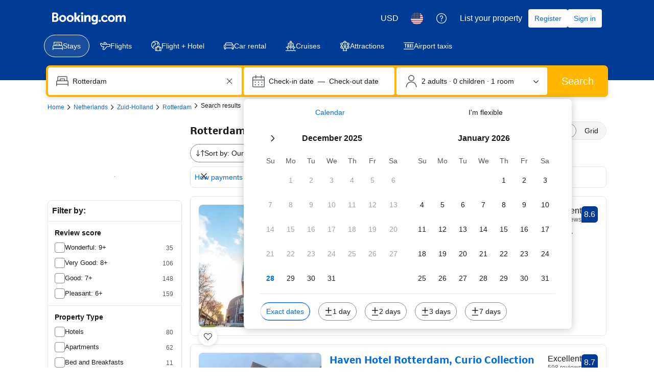

--- FILE ---
content_type: text/html; charset=UTF-8
request_url: https://www.booking.com/hotel/nl/luxury-center-two-bedroom-apartment-with-private-parking.html
body_size: 1813
content:
<!DOCTYPE html>
<html lang="en">
<head>
    <meta charset="utf-8">
    <meta name="viewport" content="width=device-width, initial-scale=1">
    <title></title>
    <style>
        body {
            font-family: "Arial";
        }
    </style>
    <script type="text/javascript">
    window.awsWafCookieDomainList = ['booking.com'];
    window.gokuProps = {
"key":"AQIDAHjcYu/GjX+QlghicBgQ/7bFaQZ+m5FKCMDnO+vTbNg96AEd5A7WlRS8MzwCel5QcUwYAAAAfjB8BgkqhkiG9w0BBwagbzBtAgEAMGgGCSqGSIb3DQEHATAeBglghkgBZQMEAS4wEQQMWgoBEycPf3wMhUUCAgEQgDuMjcECmMzrwVdRrbCwTGkScc73E7dlmzSWzi0ga7j5rlNW/SenY2lywP0KWogPsR3yuU7BlagJIQvAbQ==",
          "iv":"D5496ABOOwAABkXy",
          "context":"SQYYB+fc/l4DSwdFhIkzli7T+uQWwtJmTBk3v1tmJ4S3A6TxHV6wnABFJxyMc2fEYKGl/P/I8KH5M9WUZw4AS7s6O/3N74um8fwKEpq3SCccMEl6DIl3Oly6CdhvMmFYYtlEk/PMGoki1W30/YzmjPXEGrBNhoTEkYZmfpgQ0K6BlbjADGgOZ5Bq/R+ShWM8XEqF/nDCOsW6HagFy13v7Re6SYF9TThzZmNEGug+jrLtKmfGKjceQjgX7sTVG7k3+MWujjq5qbXu2wBtRuvAiU7CiTduG4Ke40/a0CURyjQt2WN+WnVzpVRTtHFZscR15RbztQ6MrCH2D0HTIe9WyBnBFYN6+WD2Pr7EE+KyYIjdJvY="
};
    </script>
    <script src="https://d8c14d4960ca.337f8b16.us-east-2.token.awswaf.com/d8c14d4960ca/a18a4859af9c/f81f84a03d17/challenge.js"></script>
</head>
<body>
    <div id="challenge-container"></div>
    <script type="text/javascript">
        AwsWafIntegration.saveReferrer();
        AwsWafIntegration.checkForceRefresh().then((forceRefresh) => {
            if (forceRefresh) {
                AwsWafIntegration.forceRefreshToken().then(() => {
                    window.location.reload(true);
                });
            } else {
                AwsWafIntegration.getToken().then(() => {
                    window.location.reload(true);
                });
            }
        });
    </script>
    <noscript>
        <h1>JavaScript is disabled</h1>
        In order to continue, we need to verify that you're not a robot.
        This requires JavaScript. Enable JavaScript and then reload the page.
    </noscript>
</body>
</html>

--- FILE ---
content_type: text/css
request_url: https://cf.bstatic.com/static/css/searchresults_cloudfront_sd.iq_ltr/47be117066e38c9c0e5194cea922f5db97af20f3.css
body_size: 60406
content:
body#b2searchresultsPage{min-width:996px}.hotellist{clear:left;position:relative}#bodyconstraint-inner{min-width:980px}#bodyconstraint.bodyconstraint--full-width{max-width:none}.t_m_viewport #bodyconstraint-inner{min-width:inherit!important}.more_rooms_link{font-size:88%;font-weight:bold!important;text-decoration:none!important;color:#333!important;margin:0 8px;padding-left:12px;background:url("//cf.bstatic.com/static/img/experiments/more_rooms_arrow/ecef3c58a3c5ecaa079fd68a86909cb9eeb6d743.png") no-repeat 0}.more_rooms_hide{background-image:url("//cf.bstatic.com/static/img/experiments/more_rooms_arrow_up/a55dbca344ca9a6bfe12628f2b42d373be8905e8.png");padding-left:12px}form.improved_group_booking_block2 .more_rooms_hide{background-image:url("//cf.bstatic.com/static/img/experiments/more_rooms_arrow_up/a55dbca344ca9a6bfe12628f2b42d373be8905e8.png")}.hotellist tr.hidden{display:none}.sr_item .hotel_name_link{font-size:20px;text-decoration:none;vertical-align:top;word-break:break-word}.sr_item .sr-hotel__name{padding:3px 0}body.ja .hotellist .hotel_name_link,body.zh .hotellist .hotel_name_link{display:inline}.hotellist img.hotel_image{display:block;border-radius:3px}.hotellist img.alt{border:2px solid var(--bui_color_white)!important;top:-12px;right:-8px;margin-right:0}div.address a.show_map,p.address a.show_map{white-space:nowrap}div.address a.show_map.show_map_wrapped{white-space:normal}.hotellist a.sr_hotel_preview_track span{position:absolute;bottom:100%;*top:70px;*bottom:auto;background:#003580;color:var(--bui_color_white);text-decoration:none;text-align:center;width:90px;padding:2px 0}.sr_scarcity_available{font-size:.88em;font-weight:bold;color:#008009}div.lbsr span.lastbooking{padding-top:.5em;padding-bottom:.5em;float:left;cursor:help}#profilebox{margin-bottom:12px}.hotellist .room_details .b-button{float:right;clear:right;padding:5px 10px;margin-bottom:10px}.hotellist .featuredRooms .sr_cta_button{margin-top:5px;margin-bottom:0;font-weight:bold}.sr-cta-button-row{float:right}.availability_nr{text-transform:lowercase}tr.cross_sell td p,tr.cross_sell td div.address{font-size:90%!important;color:#838383}.broaden_search{float:left;margin:1em 0;padding:1.5em 2em .8em 2em;background:#fafcff;border-radius:10px}.broaden_search a{font-weight:normal}.broaden_search .ga_nearby_distance{direction:ltr;display:inline-block}.broaden_search .ga_checkin_earlier,.broaden_search .ga_checkout_later{font-size:1.1em}.broaden_search h3{font-size:1.2em;margin-bottom:1em}.broaden_search ul{list-style-type:none;margin:0 0 1.2em 0;padding:0}.broaden_search ul.main_options{font-size:1.1em;padding-bottom:.2em;border-bottom:1px solid #ebebeb}.broaden_search ul li{margin:0 0 1em 0}.broaden_search ul li ul{margin:.3em 0 0 25px}.broaden_search ul li ul li{margin:0 0 .3em 0}.broaden_search .add_info{color:#666;font-size:85%}tr.roomrow td.roomName.roomNameJa div{overflow:visible;padding-bottom:3px}.sr_item{display:block;width:100%;min-height:149px;padding:16px;margin:16px 0;border:1px solid #c6c6c6;border-radius:3px;-webkit-box-sizing:border-box;-moz-box-sizing:border-box;box-sizing:border-box;cursor:default;clear:both}.sr_item_new.sr_item--highlighted{border-color:#5bbaff;-webkit-box-shadow:0 0 10px #5bbaff;box-shadow:0 0 10px #5bbaff}.sr_item_new.sr_item--highlighted:first-child{border-top:1px solid #5bbaff;padding-top:16px}.sr_item_new.sr_item--highlighted .sr_item_footer{margin:10px 0 0 0;padding:10px}.sr_item_new.sr_item--highlighted .sr-hotel__title-badges-dotcn_adv{color:#bad4f7}.sr_item--highlighted:first-child{border-top:10px solid var(--bui_color_white);padding-top:8px}.sr_item_photo{position:absolute;display:block}.sr_item_photo_link{position:relative;display:block}.sr_item_content{display:block;padding-left:160px;min-height:170px}.sr-hotel__title-badges-dotcn_adv{font-size:10px;color:#bdbdbd;display:inline-block;line-height:20px;vertical-align:text-bottom}#ajaxsrwrap{clear:both}.likely_to_sellout{display:block;color:#a30000;font-weight:bold;margin-top:5px}.hotellist .tile_fix{display:none}.hotellist .roomrow .maxPersonsLeft{width:10px;padding:4px 8px 0 8px;white-space:nowrap}.hotellist .roomrow .maxPersonsLeft--compact{padding-left:0}th.maxPersonsLeft span{display:block;width:10px;overflow:hidden}.fbox{overflow:hidden;zoom:1}.fleft{float:left}.fright{float:right}.roomName sup{margin:0}.sr_smart_price,.sr_room_reinforcement,.sr_room_reward{color:#008009}.sr_room_reward{font-size:12px;line-height:1.5;display:block;margin:0}.sr_room_reinforcement,.sr_room_reward--bold{font-weight:bold}.sr-group-recommendation-mealplan .sr_room_reinforcement{font-size:12px}.sr-group-recommendation-mealplan .sr_room_reinforcement::after{display:none}.sr-group_recommendation .sr_room_reinforcement{display:block}.roomName .sr_smart_price:after,.roomName .sr_room_reinforcement:after{content:', ';position:relative;right:1px;margin-right:-2px}.sr-group_recommendation .roomName .sr_room_reinforcement:after{margin-right:0}.roomName .sr_smart_price:last-of-type:after,.roomName .sr_room_reinforcement:last-of-type:after{display:none}.roomPrice .sr_room_reinforcement{font-weight:bold;display:block}.hotellist .sr-group_recommendation .roomrow td{vertical-align:top}.sr-group-recommendation__title{font-size:12px;line-height:18px;margin:8px 0 4px 0;padding:4px 8px;border-radius:3px;background:#fafcff}.sr_item--highlighted .sr-group-recommendation__title{background:#ebf3ff}.sr-group-recommendation__header{background-color:transparent;border:1px solid var(--bui_color_border);color:var(--bui_color_foreground);margin-bottom:4px}.hotellist .sr-group_recommendation--alt-layout .roomrow .maxPersonsLeft{padding:2px 4px 0 0}.maxPersonsLeft .bui-badge{padding:0 3px;background-color:var(--bui_color_background_alt);color:var(--bui_color_foreground)}.sr_item--highlighted .maxPersonsLeft .bui-badge{background-color:var(--bui_color_white)}.sr_item--highlighted--margin-top{margin-top:48px}.meta-sr_item--highlighted{position:absolute;top:-36px;left:0;background-color:#003580;display:-webkit-box;display:-webkit-flex;display:-ms-flexbox;display:flex;-webkit-box-pack:center;-webkit-justify-content:center;-ms-flex-pack:center;justify-content:center;-webkit-box-align:center;-webkit-align-items:center;-ms-flex-align:center;align-items:center;width:100%;height:36px;border-radius:4px 4px 0 0;font-size:var(--bui_font_strong_1_font-size);font-weight:var(--bui_font_strong_1_font-weight);line-height:var(--bui_font_strong_1_line-height);font-family:var(--bui_font_strong_1_font-family);color:var(--bui_color_white);line-height:0;margin-bottom:0;-webkit-box-shadow:0 0 10px #0071c2;box-shadow:0 0 10px #0071c2}.sr_item_default:hover .sr-group-recommendation__title{background:#ebf3ff}.sr-group_recommendation .totalPrice{font-size:16px;line-height:24px;font-weight:700;color:#008009;text-align:right;margin:8px 0}.hotellist .featuredRooms.sr-group_recommendation .roomAvailability{width:auto;padding:4px 8px}.sr-group_recommendation .room_link{color:#0071c2;display:block}.ja .sr-group_recommendation .roomNameInner{line-height:1.4}.ja .sr-group_recommendation .roomNameInner .room_link,.ja .sr-group_recommendation .roomNameInner .sr_room_reinforcement{font-size:12px;line-height:18px}.lastChance{color:#a30000}.sr_header--title{-webkit-box-flex:1;-webkit-flex:1;-ms-flex:1;flex:1}.sr_header h1{font-size:23px;margin:0}.sr_header h2,.sr_header .sr-header-endorsments{color:#838383;font-size:16px;font-weight:normal;margin:0 0 10px 0;padding:0}.sr_header h2.block_pagination{margin-bottom:5px}h2.sr_usp{color:#838383;font-size:16px;font-weight:normal;margin:0 0 20px 0;padding:5px 0 0;border-top:1px solid #ddd}.reviewFloater div.min_price{font-size:130%;margin:.5em 3px .5em 0}.sr_resort_credit{clear:left;float:left;color:#008009;padding:5px 8px;border-radius:3px;margin:7px 0!important;border:1px solid #97e59c}.hotellist .reviewFloater .sr_review_score_normal{font-weight:normal}.featuredRooms .more_link_hp{color:#333!important;font-size:88%;font-weight:bold!important;text-decoration:none;padding-right:12px}.more_link_hp .arrow_grey_sm{margin-left:2px;position:relative;top:1px}.sr_item a.district_link{color:#0071c2;font-style:normal;font-weight:normal;text-decoration:none;border-bottom:1px solid}body.ja .address{line-height:26px}.sr_item a.district_link strong{font-weight:normal}.sr_item .sr_item_content a.selected_district_link{font-weight:bold}.no_cc_02{display:block;color:#006607;font-weight:bold;margin-top:5px}.no_cc_02.b-no-cc-reinforcement__icon{margin-top:6px}.scarcity_color{color:#c00!important}.no_dates_click{float:none}.pub_trans{font-style:normal}body.zh .hotellist .featuredRooms .sr_discount .sr_smart_price{border-radius:3px;padding:2px 3px}body.zh .hotellist .featuredRooms .sr_discount .sr_smart_price.scarcity_color{border:0;color:var(--bui_color_white)!important;background:#c00}body.zh .hotellist .featuredRooms .sr_discount .sr_smart_price.availprice{border:0;color:var(--bui_color_white)!important;background:#008009}.distfromdest_clean{font-style:normal}.distfromdest{border-bottom:1px dotted #003580;cursor:help}#b_airport_ufi{color:#333;display:block;background-color:#fafcff;border-radius:3px;margin:.5em 0;font-size:15px;font-weight:normal;padding:8px;position:relative;text-decoration:none}a#b_airport_ufi:hover{color:var(--bui_color_white);background-color:#003580;text-shadow:none}.b_ufi_pointer{background:url("//cf.bstatic.com/static/img/b_ufi_airports/1ef8129cae085ccf76341dcd93b3760c82e3e94b.png");background-position:0 -21px;background-repeat:no-repeat;float:right;width:6px;height:14px;display:block;margin:8px 0}.sr_item_default{background-color:var(--bui_color_white)}.sr_item_default:hover .sr-hotel__title-badges-dotcn_adv{color:#bad4f7}.sr_item_default .sr_item_content{min-height:205px;padding-left:210px;padding-right:0}.availprice.no_rack_rate{color:!important}.strike-it-red,.sr_gr .animated .strike-it-red_anim{color:#c00!important;text-decoration:line-through!important;margin-right:5px}.animated .strike-it-red_anim .rackrate,.strike-it-red .rackrate{text-decoration:none!important;color:!important}#ajaxsrwrap .sr_item .stars{margin-top:0;position:relative;top:5px;vertical-align:top}#ajaxsrwrap .sr_item .common_stars{vertical-align:top;top:6px}#ajaxsrwrap .sr_item .icon_deal_smart,.sr_compset_info .icon_deal_smart{vertical-align:top;position:relative;top:1px}#ajaxsrwrap .sr_item .badge_year_sm{float:left;margin-top:2px}#ajaxsrwrap .vp_hotel_badge.badge_solo_sm,#ajaxsrwrap .vp_hotel_badge.badge_couple_sm,#ajaxsrwrap .vp_hotel_badge.badge_group_sm{float:left;position:relative;top:-2px}#ajaxsrwrap .vp_hotel_badge.badge_family_sm{float:left;position:relative;top:-3px}#ajaxsrwrap .address{margin:0 0 8px 0!important}#basiclayout{margin-top:11px;-webkit-margin-top-collapse:initial}#basiclayout #left,#basiclayout #right{margin-top:0}.roomNameInner sup{vertical-align:baseline}.take-control__wrapper{margin-bottom:15px;padding:15px;text-align:center;background:#ffc489;border-bottom:1px solid #febb02}.take-control__header{margin:10px 20px 20px;font-size:20px;font-weight:bold;color:#ff8000}.take-control__subheader{margin-top:-20px;font-size:14px;line-height:20px}.take-control__icon{height:60px;width:60px;margin:0 auto;background-image:url("//cf.bstatic.com/static/img/searchresults/take-control/8050f27c92a088877851bcef96cb91b31ea8c0b4.png")}.zero_results_reduced{width:100%;padding:0!important}.options_left,.options_right{display:block;float:left;width:50%;padding-bottom:20px}.zero_results_reduced h3{margin-top:20px;margin-left:20px;margin-right:20px}.zero_results_reduced ul{margin-bottom:10px;padding-left:20px;padding-right:20px}.zero_results_reduced strong{padding:0 20px}.zero_results_reduced ul li{margin-top:2px;margin-bottom:2px}.option_remove_filters li a{background-image:url("//cf.bstatic.com/static/img/checkbox-full/16aed1fd5001eb7b6a4627273fb405f2abd6144d.png");background-position:left -99px;background-repeat:no-repeat;display:block;font-size:13px;line-height:14px;padding-left:16px;text-decoration:none;zoom:1}.option_remove_filters li a:hover{background-image:url("//cf.bstatic.com/static/img/checkbox-full/16aed1fd5001eb7b6a4627273fb405f2abd6144d.png");background-position:left -199px}.sr_jump_next_prev_week{padding-top:10px}.sr_jump_next_prev_week .sr_jumper_link{float:left;padding-right:50px;text-decoration:none}.sr_jump_next_prev_week .sr_jumper_link:hover{text-decoration:none}.sr_jump_next_prev_week .sr_jumper_title{display:block;text-decoration:underline}.sr_jump_next_prev_week .sr_jumper_subtitle{color:#838383;font-size:.85em;font-weight:normal}.sr_in_jump_next_prev_week .sr_low_percent_wrap_div{height:73px}.tt_shadow{background:0;border-radius:0;padding:0}.tt_content{background:#003580;background:rgba(0,27,65,0.9);border:0 none;-webkit-box-shadow:none;box-shadow:none;color:var(--bui_color_white);font-size:13px;line-height:1.7em;max-width:350px;padding:18px;zoom:1}.loading_check{height:69px;margin:0 auto;position:relative;width:69px;background:transparent url("//cf.bstatic.com/static/img/experiments/loading-check-sprite/185ef34940ed1d33892c1b454a2e28aae2ed6e91.gif") left top no-repeat;overflow:hidden}.loading_check_animation{display:block;height:69px;position:relative;width:1242px;margin-left:0;overflow:hidden;margin-top:-72px}.loading_check_animation img{margin-left:-69px}.link_to_hotel_reviews_from_sr{text-decoration:none!important;color:inherit!important}.hotellist .sr_item_content .hotel_desc{margin:.625em 0 0}.hotellist .roomPrice.sr_discount .b_bigger_tag{font-size:20px;line-height:28px}.hotellist .featuredRooms .sr_discount .b_bigger_tag .sr_smart_price{font-size:12px;line-height:18px;border-radius:3px}.hotellist .featuredRooms .sr_discount .b_bigger_tag .strike-it-red_anim{font-size:14px;line-height:20px}.sr_header_deals{display:inline-block}.sr_item .sr-rt-size{display:inline-block}.hotellist .review-score-widget__text-only .review-score-widget__text,.hotellist .review-score-widget__text-only .review-score-badge{line-height:28px}.hotellist .review-score-widget__20 .review-score-widget__subtext{font-size:12px!important;line-height:18px!important;margin:0!important}.hotellist .search-secondary-review-score{padding:0}.hotellist .sr__guest-favorite{margin:0;font-size:14px;line-height:20px}.sr_item--soldout .sr_rooms_table_block{margin-top:0}.sr-group_recommendation .featuredRooms .roomName{width:auto;padding-top:4px;padding-bottom:4px}.sr_item .b-button.b-button_primary,.sr_item .b-button.b-button_primary .b-button__text{font-size:14px!important;line-height:20px}.sr_item .sr_cta_button{padding:8px 16px!important}.sr-item-tysp-cta-spacing{border:0!important}.sr-item-tysp-cta-spacing__div{display:block;width:100%;height:8px;clear:both}.fe_banner__sr_soldout_property .fe_banner__icon{top:10px}.bui-button__icon--end .bk-icon{vertical-align:initial}.distfromdest--highlight{background:#fdf4d8;display:inline-block;padding:0 3px;border-radius:3px}.distfromdest--highlight>span{border-bottom:0}.distfromdest--highlight>span::nth-line(2){padding-left:100px}.distfromdest--highlight .icon-valign-middle{vertical-align:middle}#sort_by .sort_option_list,#sort_by .sort_option_sublist{list-style:none;margin:0;padding:0}#sort_by{border-radius:3px;border:1px solid #0071c2;position:relative;background:var(--bui_color_white);border-top-width:5px;margin:10px 0;visibility:hidden}.noJS #sort_by,#sort_by.no-flexbox{visibility:visible}#sort_by .sort_label{background-color:var(--bui_color_white);cursor:default}#sort_by .sort_option_list{display:-webkit-box;display:-webkit-flex;display:-ms-flexbox;display:flex;-webkit-flex-wrap:wrap;-ms-flex-wrap:wrap;flex-wrap:wrap;height:28px;font-size:0}.noJS #sort_by .sort_option_list,#sort_by.no-flexbox .sort_option_list{display:block;height:auto;margin-top:-1px}#sort_by .sort_category{border-right:1px solid;border-bottom:1px solid;border-top:1px solid;border-color:#0071c2;-webkit-box-flex:1;-webkit-flex-grow:1;-ms-flex-positive:1;flex-grow:1;margin-bottom:-1px;color:;display:inline-block;font-size:12px;font-weight:normal;position:relative}#sort_by .sort_category:last-child{border-right:0 none!important;border-left:0 none!important}#sort_by .sort_option,#sort_by .deal-container{background:0;border-radius:3px;color:#003580;display:block;font-size:12px;font-weight:normal;line-height:27px;outline:0;padding:0 .7em;text-align:center;text-decoration:none;white-space:nowrap}#sort_by .sort_option:hover{background-color:#fafcff}#sort_by .sort_option>i.b-sprite,#sort_by .sort_option>.bui__down_orange{display:inline-block;margin:0;position:static;vertical-align:middle}.noJS #sort_by .sort_option>i.b-sprite,.noJS #sort_by .sort_option>.bui__down_orange{display:none}#sort_by .sort_category.selected{background:#008009}#sort_by .sort_category.selected .sort_option,#sort_by .sort_category.selected .deal-container{color:var(--bui_color_white)}#sort_by .sort_category.selected .sort_option:hover{background-color:#008009}#sort_by .sort_option_sublist{background-color:var(--bui_color_white);border-radius:.3em;border:1px solid #0071c2;display:none;left:50%;padding:.5em 0;position:absolute;top:22px;-webkit-transform:translateX(-50%);-ms-transform:translateX(-50%);transform:translateX(-50%);width:auto;z-index:1000;text-align:center}#sort_by .sort_option_sublist_title{color:#333;display:block;font-size:13px;font-weight:bold;margin:5px 0 3px 0;padding:0 0 0 5px;white-space:nowrap}#sort_by .sort_suboption{color:#003580;display:block;font-size:11px;font-weight:normal;outline:0;padding:.2em .5em .4em;text-align:center;text-decoration:none;white-space:nowrap}#sort_by .sort_suboption:hover{background-color:#fafcff}#sort_by .sort_option_sublist .selected .sort_suboption{background-color:#fafcff;padding-left:15px}#sort_by .sort_more_options{border-top:1px solid #0071c2;-webkit-box-flex:0;-webkit-flex-grow:0;-ms-flex-positive:0;flex-grow:0;padding:0;position:relative;text-align:center;width:30px}#sort_by .sort_more_options__button{background:transparent;border:0;cursor:pointer;margin:0;padding:0;width:100%}#sort_by .sort_more_options__dropdown{background:var(--bui_color_white);border-radius:0 0 3px 3px;border:1px solid #0071c2;display:none;padding:0;position:absolute;right:-1px;top:100%;z-index:2}#sort_by .sort_more_options__dropdown:after{background:var(--bui_color_white);border-right:1px solid #0071c2;border-bottom:1px solid #0071c2;content:'';height:2px;position:absolute;right:-1px;top:-3px;width:2px}#sort_by .sort_more_options__button:hover ~ .sort_more_options__dropdown:after{background:#fafcff}#sort_by .sort_more_options__dropdown.is-visible,#sort_by .sort_more_options__dropdown.is-visible{display:block}#sort_by .sort_more_options__dropdown .sort_category{border:0;height:28px;width:100%}#sort_by .sort_more_options__dropdown .sort_option{text-align:right}#sort_by .sort_more_options__dropdown .sort_option_sublist{left:auto;line-height:1.2;-webkit-transform:none;-ms-transform:none;transform:none;right:4px}#sort_by .sort_more_options__dropdown .sort_suboption{text-align:right}#sort_by .sort_option:focus,#sort_by .sort_suboption:focus{outline:2px solid #89ceff;position:relative;z-index:1}#sort_by .review_score .sort_option_sublist_title,#sort_by .sort_score .sort_option_sublist_title{color:#333;font-size:12px;font-weight:normal;margin:0;padding:.2em .5em .4em}.budget-filter-container{height:auto;min-height:25px;margin:10px auto 0;width:100%;position:relative}.budget-filter-slider{width:92.065%;position:relative;height:5px;background-color:#fafcff;border-radius:0;margin:20px auto 15px;-webkit-transition:opacity .5s linear;transition:opacity .5s linear}.budget-filter-slider--histogram{margin-top:70px}.budget-filder-histogram__mask{position:absolute;top:-60px;background:url(//cf.bstatic.com/static/img/bb/transp_pix_white_60pct/f994b26908b36c3bf9e0e7cf8c48783956ba86de.png) 0 0 repeat;z-index:2;height:60px}.budget-filder-histogram__mask--min{left:0}.budget-filder-histogram__mask--max{right:0}.budget-filter-histogram-fallback{position:absolute;top:-60px;left:0;right:0;height:60px;z-index:1}.budget-filder-histogram__point{position:absolute;bottom:0;background-color:#ebf3ff}.budget-filter-slider.budget-filter-slider__disabled{cursor:progress;opacity:.5}.budget-filter-slider.budget-filter-slider__disabled .ui-slider-handle{border-color:#6b6b6b;border-width:1px;cursor:progress}.budget-filter-slider.budget-filter-slider__disabled .ui-slider-range{background-color:#6b6b6b}.budget-filter-slider.budget-filter-slider__disabled .ui-slider-handle:hover{border-width:1px}.budget-filter-slider.budget-filter-slider__disabled ~ .budget-filter-values{cursor:progress}.budget-filter-histogram{height:60px;position:absolute;top:-60px;left:0;right:0}.budget-filter-slider .ui-slider-range{background-color:#0071c2;position:absolute;height:5px;-webkit-transition:background-color .5s linear;transition:background-color .5s linear}.budget-filter-slider .ui-slider-handle{-webkit-box-sizing:border-box;-moz-box-sizing:border-box;box-sizing:border-box;width:25px;height:25px;background-color:var(--bui_color_white);border:1px solid #0071c2;border-radius:50%;-webkit-box-shadow:none;box-shadow:none;position:absolute;z-index:2;outline:0;top:-10px;margin-left:-12px;cursor:pointer;cursor:-webkit-grab;cursor:-moz-grab;cursor:grab;text-align:center;-webkit-transition:border-color .5s linear;transition:border-color .5s linear}.budget-filter-slider .ui-slider-handle:hover,.budget-filter-slider .ui-slider-handle.ui-state-active{border:2px solid #0071c2}.budget-filter-slider .ui-slider-handle:last-child{margin-left:-13px}.budget-filter-slider .ui-slider-handle.ui-state-active{background-color:#fafcff;cursor:-webkit-grabbing;cursor:-moz-grabbing;cursor:grabbing;z-index:3}.budget-filter-slider .ui-slider-handle:nth-child(2) span:first-child{margin-left:-1px}.budget-filter-slider .ui-slider-handle:last-child span:first-child{margin-left:3px}.budget-filter-values{overflow:hidden;width:92.065%;position:relative;margin:5px 10px 15px;font-size:14px;-webkit-user-select:none;-moz-user-select:none;-ms-user-select:none;user-select:none}.budget-filter-value{font-weight:bold;color:#333}.budget-filter-value--min{float:left}.budget-filter-value--max{float:right}.budget-filter-value--active{color:#0071c2}.component-tooltip{position:absolute;opacity:0;visibility:hidden;z-index:9999;top:-99999px;left:-9999px}.tooltip-animate{-webkit-transition:opacity .2s .5s,visibility .2s .5s,margin .2s ease-out .5s;transition:opacity .2s .5s,visibility .2s .5s,margin .2s ease-out .5s}.tooltip-inner{border:1px solid #cd8900;background:#ffc489;-webkit-box-shadow:0 0 5px 0 rgba(0,0,0,0.5);box-shadow:0 0 5px 0 rgba(0,0,0,0.5);color:#464646;padding:10px;border-radius:4px}.tooltip-arrow{position:absolute;background:url('//cf.bstatic.com/static/img/tooltip/1e0ff1c51dfa07d6a94407a832621012c8b5520d.png') no-repeat;left:0;right:0;bottom:0;top:0}.tooltip-top{margin-bottom:5px;padding-bottom:11px}.tooltip-top .tooltip-arrow{top:auto;height:12px;background-position:bottom}.tooltip-bottom{margin-top:5px;padding-top:11px}.tooltip-bottom .tooltip-arrow{bottom:auto;height:12px;background-position:top}.tooltip-left{margin-right:5px;padding-right:11px;margin-left:0;padding-left:0}.tooltip-left .tooltip-arrow{left:auto;right:0;width:12px;background-position:right}.tooltip-right{margin-right:0;padding-right:0;margin-left:5px;padding-left:11px}.tooltip-right .tooltip-arrow{right:auto;left:0;width:12px;background-position:left}.tooltip-align-right .tooltip-arrow{right:35px;left:auto;width:20px}.tooltip-align-left .tooltip-arrow{left:35px;right:auto;width:20px}.tooltip-align-top .tooltip-arrow{top:25px;bottom:auto;height:20px}.tooltip-align-bottom .tooltip-arrow{bottom:25px;top:auto;height:20px}.component-tooltip.on{visibility:visible;opacity:1;margin:0;-webkit-transition-delay:.2s;transition-delay:.2s}.landmark-map{width:380px}.cf-spinner{min-height:32px;line-height:32px;padding:0 36px;background:url("//cf.bstatic.com/static/img/dmo/loader/1aaacbe7cd309a9e88b27690134041e15fb70130.gif") no-repeat 0 0;color:#6b6b6b}.slick-slider{position:relative;display:block;-moz-box-sizing:border-box;-webkit-box-sizing:border-box;box-sizing:border-box;-webkit-user-select:none;-moz-user-select:none;-ms-user-select:none;user-select:none;-webkit-touch-callout:none;-khtml-user-select:none;-ms-touch-action:pan-y;touch-action:pan-y;-webkit-tap-highlight-color:transparent}.slick-list{position:relative;display:block;overflow:hidden;margin:0;padding:0}.slick-list:focus{outline:0}.slick-list.dragging{cursor:pointer;cursor:hand}.slick-slider .slick-track,.slick-slider .slick-list{-webkit-transform:translate3d(0,0,0);-ms-transform:translate3d(0,0,0);transform:translate3d(0,0,0)}.slick-track{position:relative;top:0;left:0;display:block}.slick-track:before,.slick-track:after{display:table;content:''}.slick-track:after{clear:both}.slick-loading .slick-track{visibility:hidden}.slick-slide{display:none;float:left;height:100%;min-height:1px}[dir='rtl'] .slick-slide{float:right}.slick-slide img{display:block}.slick-slide.slick-loading img{display:none}.slick-slide.dragging img{pointer-events:none}.slick-initialized .slick-slide{display:block}.slick-loading .slick-slide{visibility:hidden}.slick-vertical .slick-slide{display:block;height:auto;border:1px solid transparent}.slick-arrow.slick-hidden{display:none}.anim_rack_rate_smart{filter:alpha(opacity=0);opacity:0}.sr_gr .anim_rack_rate_rr{text-decoration:none;border-bottom:0 solid var(--bui_color_white);font-weight:bold}.animated .scarcity_color{color:#c00!important}.animated .availprice{color:#008009!important}.sr_gr .animated .anim_rack_rate_rr{font-weight:normal;border-bottom:1px dotted #666}.animated .strike-it-red_anim.change-text-color-gray .rackrate{color:#bdbdbd!important}.filteroptions{position:relative}.filterbox_limited .collapsed_partly_less,.collapsed_partly_more,#filterbox_wrap .filterbox_limited .collapsed_partly{display:none}.collapsed_partly_less,.filterbox_limited .collapsed_partly_more{display:block;margin-left:10px}.collapsed_partly_more{padding-left:12px;background:transparent url("//cf.bstatic.com/static/img/experiments/more_rooms_arrow/ecef3c58a3c5ecaa079fd68a86909cb9eeb6d743.png") 0 2px no-repeat;cursor:pointer;font-weight:bold}.collapsed_partly_less{padding-left:12px;background:transparent url("//cf.bstatic.com/static/img/experiments/more_rooms_arrow_up/a55dbca344ca9a6bfe12628f2b42d373be8905e8.png") 0 3px no-repeat;cursor:pointer;font-weight:bold}.sr_double_search.hotellist .featuredRooms div,.sr_double_search .sr_room_reinforcement,.sr_double_search .in-high-demand-not-scarce{font-size:12px}.hotellist .featuredRooms.sr_rt_wider_urgency_msg .roomAvailability{width:175px}.hotellist .featuredRooms.sr_rt_wider_urgency_msg .roomPrice{width:8.75em}.political_districts_title,.free_districts_title{background:#fafcff;color:#333;font-size:14px;height:20px;padding:6px;margin-bottom:6px;line-height:20px}.sr_item_hvb:hover{background-color:#fff8f0}.sr_item_hvb_block{position:relative;display:block;-webkit-box-flex:0;-webkit-flex:0 0 100%;-ms-flex:0 0 100%;flex:0 0 100%;-webkit-box-ordinal-group:3;-webkit-order:2;-ms-flex-order:2;order:2;max-height:0;text-decoration:none;background-color:#ffc489;max-height:50px;margin-top:-5px;margin-left:2px}.sr_item_hvb_block:after{content:'';position:absolute;bottom:33px;left:14px;border:10px solid transparent;border-bottom-color:#ffc489;display:block;border-top:0}.sr_item_hvb_text{padding:10px 45px;color:#bc5b01;text-decoration:none;font-weight:normal;line-height:1}.sr_item_hvb_badge{position:absolute;top:4px;left:11px}.sr_item_new .sr_item_hvb_block{margin:5px -10px -10px;padding:0 10px;border-top:1px solid #ffc489;border-radius:3px}.sr_item_new .sr_item_hvb_text{padding:10px 35px}.sr_item_new .sr_item_hvb_block:after{display:none}.hotellist .loc_sr_review{display:block;clear:both;color:#333;overflow:hidden;zoom:1}.loc_sr_review .good_review_text{background-color:var(--bui_color_white);border-radius:3px;padding:7px;margin:10px 0 0 0;display:block;color:#333;text-decoration:none;font-weight:normal;line-height:1.4;text-shadow:1px 1px 1px var(--bui_color_white)}.loc_sr_review .good_review_text{border:1px solid #fafcff;background:#fafcff}.loc_sr_review .good_review_text{line-height:1.5}.loc_sr_review .good_review_text:visited{color:#333}.loc_sr_review .good_review_text:hover{text-decoration:underline}.hotellist .sr_item_content .loc_sr_review .loc_sr_reviewer{display:block;background-position:left top;background-repeat:no-repeat;height:35px;margin-top:-1px;margin-left:15px;padding-left:20px;padding-top:15px;width:100%;font-size:12px}.hotellist .sr_item_content .loc_sr_review .loc_sr_reviewer{background-image:url("//cf.bstatic.com/static/img/experiments/ico_sr_reviewer/d42d2925e20450196204dabd24ab20218239257d.png")}.loc_sr_review.better_contrast_review .good_review_text{border:0;background-color:#fafcff}.sr_item_default:hover .loc_sr_review.better_contrast_review .good_review_text,.sr_item--highlighted .loc_sr_review.better_contrast_review .good_review_text{background-color:#ebf3ff}.hotellist .sr_item_content .loc_sr_review.better_contrast_review .loc_sr_reviewer{background-image:none;padding-top:7px;padding-left:0}.hotellist .sr_item_content .loc_sr_review.better_contrast_review .loc_sr_reviewer .bicon-LoginIcon{vertical-align:text-top;font-size:16px;margin-right:5px;color:#838383}#msg_low_avail .button_close{float:right;width:15px;height:16px;display:block;text-indent:-99999px;background-image:url("//cf.bstatic.com/static/img/msg_status_close/1986cb40d5ff24d9ae9472808d41a0e86f66df97.gif");background-repeat:no-repeat}.status_msg{background-color:#fff6de;border:1px solid #febb02;padding:.7em;padding-left:30px;margin-bottom:1em;margin-top:.6em;border-radius:5px;clear:both}.status_msg h4{margin:0;padding:0;font-weight:bold}.status_msg p{margin-top:0;margin-bottom:0}.genius_status_msg{padding:.5em;line-height:40px}.genius_status_msg .ge-bg-white-24{margin:8px}.genius_status_msg .close_button{margin:0 8px}.sh_to_sr_status_alert_badge .status_change_icon{background:url(//cf.bstatic.com/static/img/experiments/status_change_icon/2a5298ca8d21865ed77fbd49cfa47fae45b260d5.png);display:block;height:28px;width:28px;margin:.2em auto .5em}.sh_to_sr_status_alert_badge .status_change_icon.increase{background-position:left top}.sh_to_sr_status_alert_badge .status_change_icon.decrease{background-position:left 28px}div#rate_guarantee.bpg_sr_date_modal{padding:1em 0 0 0}.sr_ivhw{margin-top:40px}.sr_ivhw h2{padding-top:0}.sr_ivhw .sr_ivhl{list-style:none;padding:0;margin:0}.sr_ivhl .sr_ivhl_i{background:#fafcff;padding:1.2%;display:inline-block;width:47%;margin-bottom:10px;vertical-align:top;border-radius:4px;-webkit-transition:all .5s ease;transition:all .5s ease}.sr_ivhl .sr_ivhl_i:hover{-webkit-box-shadow:0 2px 4px rgba(0,0,0,0.4);box-shadow:0 2px 4px rgba(0,0,0,0.4);cursor:pointer}.sr_ivhl .sr_ivhl_i_even{margin-left:5px}.sr_ivhl_i .sr_ivhl_i_iw{max-width:100px;display:inline-block;margin-right:6px}.sr_ivhl_i .sr_ivhl_i_iw img{max-width:100%;border-radius:4px;vertical-align:bottom}.sr_ivhl_i .sr_ivhl_i_fw{display:inline-block;width:67%;vertical-align:top}.sr_ivhl_i_fw .sr_ivhl_i_name{font-size:13px;line-height:13px;text-decoration:none;margin:0;color:#0071c2;word-break:break-word}.sr_ivhl_i_fw .sr_ivhl_i_rw{margin-top:7px}.sr_ivhl_i_fw .sr_ivhl_i_pw{padding-top:9px;border-top:1px dotted #ccc;margin:9px 0 0 0;color:#a30000;font-size:11px}.sr-badges__row{margin:8px 0 -8px 0!important;line-height:24px}.sr-badges__row>div{display:inline-block;vertical-align:top}.sr-badges__row .sr-property-highlights{display:block;padding-bottom:8px}.hotellist .sr_item h3.sr-hotel__title{font-size:var(--bui_font_featured_3_font-size);font-weight:var(--bui_font_featured_3_font-weight);line-height:var(--bui_font_featured_3_line-height);font-family:var(--bui_font_featured_3_font-family);display:inline-block;margin:0!important;padding-right:2px}.sr-hotel__title-wrap{margin-bottom:4px}.hotellist .sr_item .sr-hotel__title-wrap h3.sr-hotel__title,.sr-hotel__title-wrap .sr-hotel__title div,.sr-hotel__title-wrap .sr-hotel__title-badges{display:inline}.hotellist .sr_item h3.sr-hotel__title .address{font-size:var(--bui_font_small_1_font-size);font-weight:var(--bui_font_small_1_font-weight);line-height:var(--bui_font_small_1_line-height);font-family:var(--bui_font_small_1_font-family);word-break:break-word;margin:0 0 8px 0!important}.hotellist.sr_double_search .sr-badges__row{margin:5px}.sr-badges__row .d-deal{vertical-align:baseline!important}.sr_button_arrow{font-family:'booking-iconset';font-style:normal;color:var(--bui_color_white);margin-left:3px;font-size:10px}.fe_banner__sr_soldout_property.fe_banner__red{border-color:#fcb4b4;background-color:#ffebeb;color:#a30000}.fe_banner__sr_soldout_property .fe_banner__title,.fe_banner__sr_soldout_property .fe_banner__message,.fe_banner__sr_soldout_property .fe_banner__icon{color:#a30000}.add-red-tag__amount_all_inclusive{font-size:.8em}.searchresults .add-red-tag--ribbon.all-inclusive-ribbon{background:#006607}.searchresults .add-red-tag--ribbon.all-inclusive-ribbon:before{border:5px solid #006607;border-bottom-color:transparent;border-left-color:transparent}.all-inclusive-ribbon:before{border:5px solid #006607;border-bottom-color:transparent;border-left-color:transparent}.searchresults .add-red-tag--ribbon.generic-override-ribbon{background:#ff8000}.searchresults .add-red-tag--ribbon.generic-override-ribbon:before{border:5px solid #ff8000;border-bottom-color:transparent;border-left-color:transparent}.generic-override-ribbon:before{border:5px solid #ff8000;border-bottom-color:transparent;border-left-color:transparent}.sr_hf_listing{margin:5px 10px 5px 0;padding:0;position:static;display:inline-table}.sr_hf_text{display:table-cell;height:25px;vertical-align:middle;padding:0 0 0 3px}.x-list{overflow:hidden}.x-list li{float:left;margin-left:1em}.x-list li:first-child{margin:0}.results-paging{overflow:hidden}.results-meta{border-top:1px solid #ebf3ff;margin-top:2em;clear:both;overflow:hidden}.results-meta h4,.results-meta h4 span.availability_nr{font-weight:normal;color:#191919;font-size:1em;margin-bottom:1em}.results-paging ul{list-style-type:none;float:left;margin:0;padding:0}.results-paging ul li{margin-left:.5em}.results-paging a,.results-paging a:visited,.results-paging a:hover{font-weight:normal;display:block;padding:.25em .55em;margin:0;text-align:center;text-decoration:none;color:#0071c2}.results-paging li.active a{font-weight:bold;color:#191919}.results-paging li a:hover,.results-paging a.paging-next:hover,.results-paging a.paging-previous:hover{color:#333}.results-paging li a:hover,.results-paging li.current a{background:#e6e6e6;color:#333}.results-paging a.paging-next,.results-paging a.paging-previous,.results-paging span{display:block;float:left}.results-paging a.paging-previous{padding-left:0}.results-paging a.paging-next{padding-right:0}.results-paging span{margin:0 .5em;color:#191919;padding:.25em .75em}.results-paging .paging-start,.results-paging .paging-end{color:#d4d4d4}.results-paging .paging-start{margin-left:0;padding-left:0}.results-meta h4{float:left;font-size:1em;font-weight:normal;margin:0;overflow:hidden;padding:10px 0;width:57%;min-height:44px}.results-meta h4 span{padding-left:1em;color:#898989}.results-meta h4 span.availability_nr{color:#191919;padding-left:0}.results-meta h4 span.sr_showed_amount_last{padding-left:0}.similar_destination{clear:left;margin-top:1em;border-top:1px solid #ebf3ff;padding:0;padding-top:10px;background:0;display:block}.similar_destination .destination_title{font-size:1.6em;font-weight:normal;margin-bottom:0;margin-top:0;padding-top:5px;padding-bottom:3px;color:#333}.similar_destination .destination_subtitle{font-size:1em;font-weight:normal;margin-bottom:1em;margin-top:0;color:#898989}.similar_destination .destination_container{padding:.6em}.similar_destination .similar_postcard{height:200px;cursor:pointer;background-position:right top}.similar_destination .postcard_title{display:inline;float:left;margin:10px;max-width:75%;padding:7px;background:none repeat scroll 0 0 rgba(0,0,0,0.4);font-size:2.2em;font-weight:normal;line-height:.833;position:static;text-shadow:1px 1px 1px var(--bui_color_black);color:var(--bui_color_white);text-decoration:none}.similar_destination .postcard_hotels{display:block;text-align:left;color:var(--bui_color_white);font-size:.45em;font-weight:bold;margin:5px 0 0;text-shadow:1px 1px 1px var(--bui_color_black);line-height:1.2}.similar_destination .destination_copuntry_flag{background-position:right center;background-repeat:no-repeat;padding-right:38px}.sr_compset_grid .similar_elements{width:33%;float:left;margin:1px}.sr_compset_grid .se_clear{clear:left}.similar_destination_link{display:block}.similar_destination .bui-card--transparent a.bui-card{color:initial}.sr-usp-overlay{position:absolute;top:0;right:0;bottom:0;left:0;z-index:99;background-color:#f5f5f5;background-color:rgba(255,255,255,0.75)}.sr-usp-overlay--wide{right:-10px;left:-10px}.sr-usp-overlay__container{position:absolute;top:50px;left:50%;margin:0;margin-left:-180px;padding:32px;min-height:125px;width:300px;border:1px solid #dedede;border-radius:3px;background:var(--bui_color_white);-webkit-box-shadow:0 1px 2px rgba(0,0,0,0.25);box-shadow:0 1px 2px rgba(0,0,0,0.25);text-align:center}.sr-usp-overlay__loading{position:relative;margin:0 auto;width:69px;height:69px;background:transparent url(//cf.bstatic.com/static/img/experiments/loading-check-sprite/185ef34940ed1d33892c1b454a2e28aae2ed6e91.gif) 0 0 no-repeat}.sr-usp-overlay__loading::before{position:relative;display:block;overflow:hidden;width:69px;height:69px;background:transparent url(//cf.bstatic.com/static/img/experiments/loading-check-sprite/185ef34940ed1d33892c1b454a2e28aae2ed6e91.gif) -69px 0 no-repeat;content:'';will-change:background-position;-webkit-animation:sr_usp_loading 1s steps(17,end) infinite;animation:sr_usp_loading 1s steps(17,end) infinite}@-webkit-keyframes sr_usp_loading{from{background-position:-69px 0}to{background-position:-1242px 0}}@keyframes sr_usp_loading{from{background-position:-69px 0}to{background-position:-1242px 0}}.sr-usp-overlay__title{font-weight:bold;font-size:14px;margin-bottom:4px}[data-block-id=filter_options],[data-block-id=sort_bar]{position:relative}.sr-usp-overlay .bui-spinner{margin:32px auto 16px}.sr-usp-overlay__body{font-size:14px}.sr_filters__container .filterbox.bb_popular_filters{border-radius:3px;background-color:#fafcff;padding-top:8px;margin-top:0;position:relative}.bb_popular_filters .filtercategory{padding-right:10px}.bb_popular_filters .filter_item span{display:inline-block;max-width:190px;*zoom:1;*display:inline}.barrel_o_filters .filtercategory .filtercategory_title{padding-right:3px}.facility-badge__wrapper .bicon-babycot{font-size:12px}.sr-hotel__type{display:inline-block;font-size:12px;font-weight:normal;line-height:18px;vertical-align:middle;margin-top:-3px;padding:0 4px;border-radius:3px;background:#aeaeae;color:var(--bui_color_white)}.hotel_name_link:hover .sr-hotel__type{background:#febb02}.try_another_search_3{display:inline-bock;float:right;width:31%;padding:10px;background:#ebf3ff;text-align:center;border-radius:0 0 3px 3px}.try_another_search_3 a{color:#333}.try_another_search_3 a:hover{text-decoration:none}.barrel_o_filters{background:var(--bui_color_white);border-radius:3px;border:1px solid #bdbdbd;margin:0 0 10px;padding:5px}.barrel_o_filters .filter_by_wrapper{position:static;padding:8px;border-bottom:1px solid #bdbdbd}.barrel_o_filters .filter_by{position:static;color:var(--bui_color_black);background:0;margin:0;padding:0;font-size:16px;line-height:24px;font-weight:700}.sr_filters__container fieldset{min-inline-size:auto}.barrel_o_filters .filterbox{margin-top:8px}.barrel_o_filters .filtercategory{cursor:default;padding-left:6px;padding-right:6px;position:relative}.barrel_o_filters .filtercategory h3,.barrel_o_filters .filtercategory .filtercategory-title{margin:0;padding:4px 0;font-size:14px;line-height:20px;font-weight:700}.barrel_o_filters .filterelement{cursor:pointer;display:block;font-size:13px;font-weight:normal;line-height:14px;text-decoration:none;zoom:1;position:relative;color:var(--bui_color_black);padding:5px 2px 5px 5px}#left:not(.js-load-filters) .barrel_o_filters .filterelement .bui-checkbox{pointer-events:none}.barrel_o_filters .filterelement-no-checkbox{background-image:none}.barrel_o_filters .filterelement-hidden{display:none}.barrel_o_filters .filterelement .filter_item{display:-webkit-box;display:-webkit-flex;display:-ms-flexbox;display:flex;font-size:13px;line-height:1.6em}.barrel_o_filters .filterelement .filter_label{padding-right:4px;-webkit-box-flex:1;-webkit-flex:1;-ms-flex:1;flex:1}.barrel_o_filters .filterelement .filter_count{position:static}.sr-filters--subtext{font-size:12px;color:#8e8e8e}.barrel_o_filters .cantdeselect,.barrel_o_filters .cantdeselect:hover{cursor:default}.barrel_o_filters .filterbox .filterelement .filter_label{padding-right:30px;display:block;color:var(--bui_color_black)}.barrel_o_filters .filterelement .filter_meta{display:none}.barrel_o_filters .filterbox .filterelement .filter_count,.barrel_o_filters .filterbox .filterelement .mfc{position:absolute;right:5px;font-weight:normal;top:0;color:#6b6b6b}.barrel_o_filters .filterbox .filterelement:hover .filter_count,.barrel_o_filters .filterbox .filterelement:hover .mfc{color:#6b6b6b}.barrel_o_filters .filterbox .filterelement.active .filter_count,.barrel_o_filters .filterbox .filterelement.active .mfc,.barrel_o_filters .filterbox .filterelement.active:hover .filter_count,.barrel_o_filters .filterbox .filterelement.active:hover .mfc{display:none}.barrel_o_filters .filterbox .filter_additional_label{color:#8e8e8e;font-size:12px}.filterbox .collapsed_partly_link{background:0;font-weight:normal;font-size:13px;color:#0071c2;padding:8px 24px 0 5px;margin:0;border:0}.filterbox .collapsed_partly_link svg{margin-top:-1px}.sr_filters__flex.barrel_o_filters .filterelement .filter_item{display:-webkit-box;display:-webkit-flex;display:-ms-flexbox;display:flex;-webkit-box-orient:horizontal;-webkit-box-direction:normal;-webkit-flex-direction:row;-ms-flex-direction:row;flex-direction:row;-webkit-box-align:start;-webkit-align-items:flex-start;-ms-flex-align:start;align-items:flex-start}.sr_filters__flex.barrel_o_filters .filterbox .filterelement .filter_label{-webkit-align-self:flex-start;-ms-flex-item-align:start;align-self:flex-start;-webkit-flex-wrap:nowrap;-ms-flex-wrap:nowrap;flex-wrap:nowrap;padding-right:8px}.sr_filters__flex.barrel_o_filters .filterbox .filterelement .filter_count,.sr_filters__flex.barrel_o_filters .filterbox .filterelement .mfc{position:relative;top:auto;right:auto;-webkit-align-self:flex-start;-ms-flex-item-align:start;align-self:flex-start;-webkit-flex-wrap:wrap;-ms-flex-wrap:wrap;flex-wrap:wrap}#filterbox_wrap{position:relative}.filterbox__collapsable.filterbox_collapsed .filteroptions{display:none}.filterbox__collapsable .filtercategory{cursor:pointer;position:relative}.filterbox__collapsable .filtercategory .filtercategory__icon{position:absolute;top:5px;right:5px}.filterbox__collapsable .filtercategory .filtercategory__icon--expand{display:none}.filterbox__collapsable.filterbox_collapsed .filtercategory .filtercategory__icon--collapse{display:none}.filterbox__collapsable.filterbox_collapsed .filtercategory .filtercategory__icon--expand{display:inline}.sr-sticky-filters .filtercategory .filtercategory__icon{display:none}.searchresults .add-red-tag{position:absolute;top:-7px;left:-15px;width:43px;height:112px;color:var(--bui_color_white);cursor:pointer;text-decoration:none;outline:0;z-index:100}.add-red-tag__content{position:absolute;top:60px;width:43px;text-align:center;line-height:1em}.add-red-tag__amount{font-size:1.2em;font-weight:600;display:block}.add-red-tag__symbol{font-size:.7em}.searchresults .add-red-tag--ribbon{position:absolute;top:8px;left:-26px;width:auto;height:auto;padding:8px 16px;background:#a30000;border-radius:3px 6px 6px 0;-webkit-box-shadow:1px 2px 2px 0 rgba(0,0,0,0.4);box-shadow:1px 2px 2px 0 rgba(0,0,0,0.4);z-index:20;max-width:120px}.add-red-tag--ribbon .add-red-tag__content{position:static;width:auto;font-size:14px;line-height:18px}.add-red-tag--ribbon .add-red-tag__amount{display:inline}.add-red-tag--ribbon:before{content:'';position:absolute;left:0;bottom:-10px;width:0;height:0;border:5px solid #a30000;border-bottom-color:transparent;border-left-color:transparent;z-index:-1}.room_details{clear:both}.sr_gr .totalPrice .sr_gs_rackrate_price{color:#008009!important}.hotellist .room_details .b-button.sr_cta_button{margin:0}.sr_item--highlighted,.sr_item--highlighted:hover{background:#ebf3ff}.sr_item_new.sr_flex_layout .sr_item_footer{margin:10px 0 0 0;padding:10px;text-align:center}.sr_flex_layout .sr_item_footer .b_logo{background:url("//cf.bstatic.com/static/img/experiments/b_logo_23/0d6aaf8722492046b15337bc301b80b9ff47a72c.png") no-repeat 0 0;height:23px;width:23px;display:inline-block;margin:-3px 8px 0 0;vertical-align:middle}.sr_item--highlighted .sr_item_footer{background:#ebf3ff;color:#333;margin:8px auto -8px;padding:5px 10px;vertical-align:middle;clear:both}.sr-sticky-filters{opacity:0;visibility:hidden;-webkit-transition:opacity .25s;transition:opacity .25s;background-color:var(--bui_color_white);padding-top:5px}.sr-sticky-filters .barrel_o_filters{margin:0}.sr-sticky-filters--stuck{visibility:visible;opacity:1;z-index:100}.sr-sticky-filters .filtercategory .filtercategory-title--selected{padding-bottom:10px}.sr-sticky-filters--stuck .sr_sidebar_map_redesign{margin-top:10px}.sr-sticky-map--stuck{background-color:transparent}#inspire_filter_block{background:var(--bui_color_white);border-radius:3px;border:1px solid #5bbaff;-webkit-box-shadow:0 0 8px #5bbaff;box-shadow:0 0 8px #5bbaff;color:#333;left:250px;margin-top:-13px;padding:15px;position:absolute;top:0;width:300px;z-index:110;zoom:1}#inspire_filter_block.hidden{visibility:hidden}#inspire_filter_block:after,#inspire_filter_block:before{content:"";position:absolute;width:0;height:0;right:100%;top:50%;border:solid transparent}#inspire_filter_block:after{border-right-color:var(--bui_color_white);border-width:10px;margin-top:-10px}#inspire_filter_block:before{border-right-color:#5bbaff;border-width:12px;margin-top:-12px}#inspire_filter_block .inspire_filter_title{font-size:17px;margin:0 0 4px;text-shadow:none!important}#inspire_filter_block .inspire_filter_text{margin:0;font-size:13px}#inspire_filter_block .close_inspire_filter_block{position:absolute;width:20px;height:20px;right:5px;top:5px;background:url('//cf.bstatic.com/static/img/experiments/sr_close_inspire_filter_block/a10b51445359046abf70d4139a2aa3faef0c2722.png');overflow:hidden;cursor:pointer}.read-easy{font-family:BlinkMacSystemFont,-apple-system,Segoe UI,Roboto,Helvetica,Arial,sans-serif!important;color:#666!important}[lang="en-us"] .adjusted-styling{font-variant:normal}.lp-search-history-bar{padding:7px 11px;margin:0 10px 11px 5px;background:#fafcff;-webkit-box-sizing:border-box;-moz-box-sizing:border-box;box-sizing:border-box;border-radius:3px;max-width:1100px;clear:both}.hotel .lp-search-history-bar{margin:0 5px 11px 5px;max-width:1110px}.lp-search-history-list{list-style:none;margin:0;padding:0;float:left}.lp-search-history-bar-title{float:left;margin:0;font-weight:bold;line-height:1.2em;padding:7px 0;margin-right:12px}.lp-search-history-bar .lp-search-history-list-item{float:left;margin-right:.5em}.lp-search-history-list-item-no-link{background-color:#ededed;background-image:-webkit-linear-gradient(#fbfbfb,#ededed);background-image:-webkit-gradient(linear,left top,left bottom,from(#fbfbfb),to(#ededed));background-image:linear-gradient(#fbfbfb,#ededed);background-repeat:repeat-x;border:1px solid #d4d4d4;border-radius:3px;-webkit-box-shadow:0 1px 0 rgba(255,255,255,0.7);box-shadow:0 1px 0 rgba(255,255,255,0.7);color:#838383;display:inline-block;font-size:13px;font-weight:normal;padding:7px 12px 7px;position:relative;text-shadow:0 1px 0 rgba(255,255,255,0.9);vertical-align:middle;white-space:nowrap}.lp-search-history-bar .lp-search-history-list-item-link{text-decoration:none;background-color:#ededed;background-image:-webkit-linear-gradient(#fbfbfb,#ededed);background-image:-webkit-gradient(linear,left top,left bottom,from(#fbfbfb),to(#ededed));background-image:linear-gradient(#fbfbfb,#ededed);background-repeat:repeat-x;border:1px solid #d4d4d4;border-radius:var(--bui_border_radius_100);-webkit-box-shadow:inset 0 -1px 0 rgba(0,0,0,0.3),inset 0 1px 0 rgba(255,255,255,0.7);box-shadow:inset 0 -1px 0 rgba(0,0,0,0.3),inset 0 1px 0 rgba(255,255,255,0.7);cursor:pointer;display:inline-block;font-size:13px;font-weight:bold;padding:7px 12px 8px;position:relative;text-shadow:0 1px 0 rgba(255,255,255,0.9);vertical-align:middle;white-space:nowrap}.lp-search-history-bar .lp-search-history-list-item-link:link,.lp-search-history-bar .lp-search-history-list-item-link:visited{color:var(--bui_color_action_foreground)}.lp-search-history-list-item-link:hover{color:#febb02;text-decoration:none}.lp-search-history-list-item-dates{font-size:10px}.lp-sh-hide-search-sprite{background:url("//cf.bstatic.com/static/img/experiments/lp_sh_hide_search_sprite/7c4fb3abf31a261e142064390fff63a5ad68b798.png") no-repeat}.lp-sh-hide-search-sprite.close-icon{cursor:pointer;display:inline-block;margin:0 -2px 0 4px;width:12px;height:12px;vertical-align:middle;background-position:0 0;opacity:.5;filter:alpha(opacity=50)}.lp-sh-hide-search-sprite.close-icon:hover{cursor:pointer;background-position:-24px 0;opacity:1;-webkit-filter:none;filter:none;margin:0 -2px 0 4px}.lp-sh-hide-search-sprite.close-icon-alt{background-position:-12px 0}.lp-search-history-list-item-no-link .close-icon{display:none;visibility:hidden}.b-popular_list .lp-sh-hide-search{width:12px;height:12px;display:none;position:absolute;top:10px;right:15px;background:url("//cf.bstatic.com/static/img/experiments/lp_sh_hide_search_sprite/7c4fb3abf31a261e142064390fff63a5ad68b798.png") 0 0 no-repeat}.lp-sh-hide-search:hover{background-position:-24px 0}.b-popular_item:hover .lp-sh-hide-search{display:block}.lp-search-history-bar .lp-search-history-list-item.lp-sh-btn-group .lp-search-history-list-item-link{border-top-right-radius:0;border-bottom-right-radius:0;border-right:0}.lp-search-history-bar .lp-sh-btn-group .lp-sh-close-btn{text-decoration:none;background-color:#ededed;background-image:-webkit-linear-gradient(#fbfbfb,#ededed);background-image:-webkit-gradient(linear,left top,left bottom,from(#fbfbfb),to(#ededed));background-image:linear-gradient(#fbfbfb,#ededed);background-repeat:repeat-x;border:1px solid #d4d4d4;border-top-right-radius:3px;border-bottom-right-radius:3px;-webkit-box-shadow:inset 0 -1px 0 rgba(0,0,0,0.3),inset 0 1px 0 rgba(255,255,255,0.7);box-shadow:inset 0 -1px 0 rgba(0,0,0,0.3),inset 0 1px 0 rgba(255,255,255,0.7);display:inline-block;font-size:13px;font-weight:bold;margin:0 0 0 -5px;padding:7px 12px 8px;position:relative;text-shadow:0 1px 0 rgba(255,255,255,0.9);vertical-align:middle;white-space:nowrap}.lp-search-history-bar .lp-sh-btn-group .a11y_lp-sh-close-btn{padding:6px 12px 10px}.two-row-content .lp-sh-btn-group.with_frube .lp-sh-close-btn{padding-bottom:17px}.b_msie_8 .lp-sh-btn-group .lp-sh-hide-search-sprite.close-icon{opacity:1;-webkit-filter:none;filter:none}.lp-sh-close-btn .lp-sh-hide-search-sprite.close-icon,.lp-sh-close-btn .lp-sh-hide-search-sprite.close-icon:hover{margin:0}.bb-sr-mo .lp-sh-btn-group .lp-sh-close-btn{background-color:transparent;background-image:none;-webkit-box-shadow:none;box-shadow:none;border:1px solid #5bbaff;height:14px}.lp-search-history-bar{margin-left:5px;margin-right:5px}#closed_hotels_yellow_separator_bar{background-color:#ffc489;padding-left:0;font-weight:bold;min-height:0}#closed_hotels_yellow_separator_bar p,#closed_hotels_yellow_separator_bar span{color:#a30000;margin:0}#closed_hotels_yellow_separator_bar span.exclamation{color:var(--bui_color_white);margin:0 10px;position:relative;float:left}.revc-sample-reviews{font-size:13px;margin-top:10px}.revc-sample-reviews_bubble:after{border-left:7px solid transparent;border-top:7px solid #fff;border-right:7px solid transparent;content:" ";height:0;position:absolute;width:0;left:20px;bottom:-6px}.revc-sample-reviews_bubble{border-radius:2px;padding:10px;line-height:1.4;position:relative;margin-bottom:12px;background:#fff}.revc-sample-reviews_score{color:#fff;background-color:#003580;border-radius:16% 16% 16% 0;line-height:2.2;font-size:14px;width:30px;height:30px;display:inline-block;text-align:center}.revc-sample-reviews_bubble .media-body{margin:0 0 10px 40px}.revc-sample-reviews_multiline_v_aligner{height:30px}.revc-sample-reviews_avatar .avatar-mask{width:26px;height:26px;border-radius:50%;margin:0 6px 0 14px}.revc-sample-reviews .media,.media-body{overflow:hidden;_overflow:visible;zoom:1}.revc-sample-reviews .media .media-image{float:left}.revc-sample-reviews .media .media-image img{display:block}.revc-sample-reviews_quote{color:#333;font-size:17px;font-weight:bold;line-height:1.25}.revc-sample-reviews_quote span{vertical-align:middle;display:inline-block}.revc-sample-reviews_bubble p{margin-bottom:0}.revc-sample-reviews_count{font-size:11px;color:#bdbdbd}.sr_item--highlighted .ava-icon.bicon-LoginIcon.ava-small{font-size:26px}.revc-sample-reviews .media-review{margin:0!important}.revc-sample-reviews .hp-social_proof-item__component{position:relative;padding:16px;border-radius:2px;background:#fff}.hp-social_proof-item__component-link{position:absolute;top:0;left:0;bottom:0;right:0;cursor:pointer;border-radius:2px}.hp-social_proof-item__component-link:focus{outline:0;-webkit-box-shadow:0 0 0 3px rgba(0,112,193,0.3);box-shadow:0 0 0 3px rgba(0,112,193,0.3)}.searchresults .box,.similar_destination .destination_container,.similar_destination{border-radius:3px}.sr-separator-count{padding:6px 10px;background:#febb02;margin:0 5px 0 -9px}.sr-cta-button-row{float:right}.sr_local_partner{border:1px solid #fafcff;border-radius:3px;zoom:1;overflow:hidden;margin-bottom:10px;background:var(--bui_color_white);padding:.7em .5em 5px .7em}.sr_local_partner .head{font-size:1.3em;line-height:1.3;font-weight:normal;margin:0 0 5px 0;border:0;text-align:center}.sr_local_partner .head.ja{text-align:left}.sr_local_partner .head .external_link{color:#333;font-weight:normal!important}.sr-filter-popup-wrap{position:fixed;bottom:20px;width:269px!important;z-index:9999;margin-left:-2px}.sr-filter-popup{background:#333;background:rgba(51,51,51,0.95);border:2px solid var(--bui_color_white);color:var(--bui_color_white);padding:10px;border-radius:5px;font-size:13px}.sr-filter-popup-bg{background:#333;border-color:#333;border-radius:3px;color:var(--bui_color_white)}.sr-filter-popup .sr-filter-heading{margin:0 0 .64em 0;font-size:1.2em}.sr-filter-popup .sr-filter-descr{padding:0;margin:0;font-size:1em}.sr_flex_layout.sr_item,.sr_flex_layout .sr_item_photo,.sr_flex_layout .sr_item_content,.sr_flex_layout .sr_item_footer,.sr_flex_layout .sr_property_block_main_row,.sr_flex_layout .sr_item_review_block,.sr_flex_layout .sr_item_main_block,.sr_flex_layout .sr_rooms_table_block{min-height:auto;position:relative;top:0;right:0;bottom:0;left:0}.sr_flex_layout .sr_item_photo,.sr_flex_layout .sr_item_content,.sr_flex_layout .sr_item_footer,.sr_flex_layout .sr_property_block_main_row,.sr_flex_layout .sr_item_review_block,.sr_flex_layout .sr_item_main_block,.sr_flex_layout .sr_rooms_table_block{margin:0;padding:0;-webkit-box-sizing:border-box;-moz-box-sizing:border-box;box-sizing:border-box}.sr_flex_layout.sr_item{-webkit-box-align:top;-webkit-align-items:top;-ms-flex-align:top;align-items:top;display:-webkit-box;display:-webkit-flex;display:-ms-flexbox;display:flex;-webkit-box-orient:horizontal;-webkit-box-direction:normal;-webkit-flex-direction:row;-ms-flex-direction:row;flex-direction:row;-webkit-flex-wrap:wrap;-ms-flex-wrap:wrap;flex-wrap:wrap;-webkit-box-pack:justify;-webkit-justify-content:space-between;-ms-flex-pack:justify;justify-content:space-between}.sr_flex_layout .sr_item_photo{-webkit-box-ordinal-group:2;-webkit-order:1;-ms-flex-order:1;order:1;-webkit-box-flex:0;-webkit-flex-grow:0;-ms-flex-positive:0;flex-grow:0;-webkit-flex-shrink:0;-ms-flex-negative:0;flex-shrink:0;-webkit-flex-basis:main-size;-ms-flex-preferred-size:main-size;flex-basis:main-size;width:200px}.sr_flex_layout .sr_item_content{-webkit-box-ordinal-group:3;-webkit-order:2;-ms-flex-order:2;order:2;-webkit-box-flex:1;-webkit-flex-grow:1;-ms-flex-positive:1;flex-grow:1;-ms-flex:1;-webkit-flex-basis:200px;-ms-flex-preferred-size:200px;flex-basis:200px;padding:0 0 0 16px}.sr_flex_layout .sr_item_footer{-webkit-box-ordinal-group:4;-webkit-order:3;-ms-flex-order:3;order:3;-webkit-box-flex:1;-webkit-flex-grow:1;-ms-flex-positive:1;flex-grow:1;width:100%}.sr_flex_layout .sr_property_block_main_row{display:-webkit-box;display:-webkit-flex;display:-ms-flexbox;display:flex;-webkit-box-orient:horizontal;-webkit-box-direction:reverse;-webkit-flex-direction:row-reverse;-ms-flex-direction:row-reverse;flex-direction:row-reverse;-webkit-box-pack:justify;-webkit-justify-content:space-between;-ms-flex-pack:justify;justify-content:space-between;font-size:var(--bui_font_small_1_font-size);font-weight:var(--bui_font_small_1_font-weight);line-height:var(--bui_font_small_1_line-height);font-family:var(--bui_font_small_1_font-family)}.sr_flex_layout .sr_item_review_block{-webkit-box-ordinal-group:2;-webkit-order:1;-ms-flex-order:1;order:1;-webkit-box-flex:0;-webkit-flex-grow:0;-ms-flex-positive:0;flex-grow:0;-webkit-flex-shrink:0;-ms-flex-negative:0;flex-shrink:0;-webkit-flex-basis:main-size;-ms-flex-preferred-size:main-size;flex-basis:main-size;width:auto;max-width:45%}.sr_flex_layout .sr_item_review_block .reviewFloater{float:none}.sr_flex_layout .sr_item_main_block{-webkit-box-ordinal-group:3;-webkit-order:2;-ms-flex-order:2;order:2;-webkit-box-flex:1;-webkit-flex-grow:1;-ms-flex-positive:1;flex-grow:1;-ms-flex:1}.sr_flex_layout .sr_rooms_table_block{width:100%;margin-top:8px}.sr_flex_layout .sr_property_block_main_row{min-height:50px}.sr_item_legacy{table-layout:fixed;width:100%}.sr_item_legacy .sr_item_legacy_photo{width:210px;position:relative}.sr_item_legacy .sr_item_photo_link{display:block}.sr_item_legacy .sr_item_legacy_review{margin-top:-3px;width:200px}.sr_property_block .sr_item_legacy_review .reviewFloater{float:none}#msg_low_avail.sr_low_percent_container{border-radius:3px;margin:0 0 20px;overflow:hidden;padding:0}#msg_low_avail.sr_low_percent_container td{padding:15px;vertical-align:middle}#msg_low_avail.sr_low_percent_container .large_stat{background-color:#febb02;border-radius:3px 0 0 3px;color:#fff8f0;text-align:center}#msg_low_avail.sr_low_percent_container .large_stat_percent{font-size:32px;height:28px;line-height:28px;margin:0;text-align:center;white-space:nowrap}#msg_low_avail.sr_low_percent_container .large_stat_text{font-size:15px;margin:0;white-space:nowrap}.hotellist .featuredRooms .sr_discount .sr_smart_price{border:1px solid #fcb4b4;padding:0 1px;display:inline}.hotellist .featuredRooms.sr_rms_tbl_bdr td{border-color:transparent}.sr_separator{background-color:#fff8f0;padding:8px 1em!important;color:#333;min-height:10px!important}div.hotellist .sr_separator{border:0;border-top:1px dashed #bad4f7;clear:both}.vp_hotel_badge.badge_business_sm{background:url('//cf.bstatic.com/static/img/experiments/experiment_sr_business_badges/59238e4e59204ebaca2224156b4a67d6f6af9d84.png') no-repeat 0 0!important;width:30px;height:40px}body.hotel .vp_hotel_badge.badge_business{background:url('//cf.bstatic.com/static/img/experiments/experiment_sr_business_badges/59238e4e59204ebaca2224156b4a67d6f6af9d84.png') no-repeat -45px 3px!important;width:40px;height:54px}.vp_hotel_badge.badge_solo,.vp_hotel_badge.badge_couple,.vp_hotel_badge.badge_group,.vp_hotel_badge.badge_family{width:40px;height:50px}.vp_hotel_badge.badge_solo_sm,.vp_hotel_badge.badge_couple_sm,.vp_hotel_badge.badge_group_sm,.vp_hotel_badge.badge_family_sm{width:29px;height:39px}.vp_hotel_badge.badge_solo,.vp_hotel_badge.badge_couple,.vp_hotel_badge.badge_group,.vp_hotel_badge.badge_family,.vp_hotel_badge.badge_solo_sm,.vp_hotel_badge.badge_couple_sm,.vp_hotel_badge.badge_group_sm,.vp_hotel_badge.badge_family_sm{background:url('//cf.bstatic.com/static/img/experiments/sprite_sr_hp_traveller_type_badges/e6cb38161626c873a46bf3baee2ef985ed5f5bd3.png') no-repeat 0 4px}.vp_hotel_badge.badge_solo_sm{background-position:0 4px}.vp_hotel_badge.badge_couple_sm{background-position:0 -46px}.vp_hotel_badge.badge_group_sm{background-position:0 -96px}.vp_hotel_badge.badge_family_sm{background-position:0 -145px}.vp_hotel_badge.badge_solo{background-position:-45px 0!important}.vp_hotel_badge.badge_couple{background-position:-45px -48px!important}.vp_hotel_badge.badge_group{background-position:-45px -98px!important}.vp_hotel_badge.badge_family{background-position:-45px -149px!important}.dcs_ufi_price_trend{display:inline;float:left;margin:0 10px;max-width:90%;padding:7px;background:#a30000;background:none repeat scroll 0 0 rgba(225,16,16,0.6);font-size:13px;font-weight:normal;line-height:1.2em;position:static;text-shadow:1px 1px 1px var(--bui_color_black);color:var(--bui_color_white);text-decoration:none;clear:both}.hotellist .sr_item_content div.sr-cta-button-bottom-spacing{margin-bottom:10px}.sr_item .reviewFloater .sr-review-score+.sr-cta-button-row{margin-top:16px}.sr_dates_rec__date_range{display:inline-block;color:var(--bui_color_white)!important;text-decoration:none;font-weight:normal!important;font-size:13px;background:#0071c2;padding:6px 10px;border-radius:3px;-moz-border-radius:3px;-webkit-border-radius:3px;margin-right:5px;margin-top:10px}.sr_dates_rec__date_range:hover{background:#003580}.sr_dates_rec__list{padding-top:0}.sr_dates_rec__reserved{font-weight:normal;font-size:12px;display:block;color:#838383;white-space:nowrap}.sr_dates_rec__reserved-better{color:#008009}.sr_dates_rec__main_date .sr_dates_rec__reserved{color:#333}.sr_dates_rec__list_wrapper a:hover .sr_dates_rec__reserved{color:#838383}.sr_dates_rec__list_wrapper{display:block;overflow:hidden;clear:both;margin-top:4px;border-top:1px solid #ebf3ff}.sr_dates_rec__list_wrapper a,.sr_dates_rec__list_wrapper .sr_dates_rec__main_date{text-decoration:none;float:left;display:inline-block;padding:8px 8px 0 8px;max-width:17%}.sr_dates_rec__list_wrapper span{text-decoration:none}.sr_dates_rec__date_price{font-weight:normal;color:#008009;font-size:12px}.sr_dates_rec__list_wrapper .sr_dates_rec__main_date{color:#333;font-weight:bold}.sr_dates_rec__list_wrapper a:hover{color:#333}.sr_dates_rec__list_wrapper a:hover .sr_dates_rec__date_price{color:#838383}.sr_dates_rec__from_price{color:#838383}.sr_dates_rec__main_date .sr_dates_rec__date_price{color:#333}.sr_dates_rec__list_wrapper .sr_dates_rec__date-first{padding-left:0}.ja .sr_dates_rec__list_wrapper.fix_line_break_ja{font-size:12px}.sr_dates_rec__reserved-small{white-space:inherit}.sr_dates_rec__list-vertical .sr_dates_rec__list_wrapper a,.sr_dates_rec__list-vertical .sr_dates_rec__list_wrapper .sr_dates_rec__main_date{padding:8px 8px 0 0;max-width:100%}.sr_dates_rec__list-vertical span{font-size:14px}.sr_dates_rec__list-vertical .sr_dates_rec__reserved,.sr_dates_rec__list-vertical .sr_dates_rec__date_price{display:inline-block;font-size:12px}.sr_dates_rec__list-vertical .sr_dates_rec__reserved-small{display:inline}.sr_dates_rec__list-vertical .sr_dates_rec__date_price::after{content:'\b7';font-size:25px;position:relative;top:5px;line-height:6px}.sr_cta_button.animate-pulse{-webkit-animation-duration:2s;animation-duration:2s;-webkit-animation-name:bluePulse;animation-name:bluePulse;-webkit-animation-iteration-count:2;animation-iteration-count:2}.sr_cta_button.animate-pulse:hover{-webkit-animation-name:bluePulseHovered;animation-name:bluePulseHovered}@-webkit-keyframes bluePulse{from{-webkit-box-shadow:0 0 3px #aaa;box-shadow:0 0 3px #aaa;background-color:#0071c2}50%{-webkit-box-shadow:0 0 9px #0071c2;box-shadow:0 0 9px #0071c2;background-color:#003580}to{-webkit-box-shadow:0 0 3px #aaa;box-shadow:0 0 3px #aaa;background-color:#0071c2}}@keyframes bluePulse{from{-webkit-box-shadow:0 0 3px #aaa;box-shadow:0 0 3px #aaa;background-color:#0071c2}50%{-webkit-box-shadow:0 0 9px #0071c2;box-shadow:0 0 9px #0071c2;background-color:#003580}to{-webkit-box-shadow:0 0 3px #aaa;box-shadow:0 0 3px #aaa;background-color:#0071c2}}@-webkit-keyframes bluePulseHovered{from{-webkit-box-shadow:0 0 3px #444;box-shadow:0 0 3px #444;background-color:#003580}50%{-webkit-box-shadow:0 0 9px #0071c2;box-shadow:0 0 9px #0071c2;background-color:#0071c2}to{-webkit-box-shadow:0 0 3px #444;box-shadow:0 0 3px #444;background-color:#003580}}@keyframes bluePulseHovered{from{-webkit-box-shadow:0 0 3px #444;box-shadow:0 0 3px #444;background-color:#003580}50%{-webkit-box-shadow:0 0 9px #0071c2;box-shadow:0 0 9px #0071c2;background-color:#0071c2}to{-webkit-box-shadow:0 0 3px #444;box-shadow:0 0 3px #444;background-color:#003580}}.review-score-widget__highlight-review-count .review-score-widget__subtext{font-weight:bold;color:inherit}.review-score-widget__superb.review-score-widget__highlight-review-count .review-score-widget__subtext{color:#cd8900}.sr_item.sr_autoextend_divider--sticky{position:fixed;top:-18px;z-index:101}.new_hotel__badge{float:right;margin:0 0 8px 0}.reviewFloaterBadge__container .sr-cta-button-row{clear:both}.distfromdest_clean--position{display:-webkit-box;display:-webkit-flex;display:-ms-flexbox;display:flex;margin:4px 0}.distfromdest--highlight.distfromdest--position{margin:0 2px}.distfromdest_clean--position .direction-icon--position{margin-top:2px}div.hotellist .sr_separator.sr_autoextend_divider__container{border-top:0;padding:0!important;border:1px solid #febb02;background:var(--bui_color_white);font-size:var(--bui_font_body_2_font-size);font-weight:var(--bui_font_body_2_font-weight);line-height:var(--bui_font_body_2_line-height);font-family:var(--bui_font_body_2_font-family)}.sr_autoextend_divider__container .sr_autoextend_divider__icon{background:#febb02;padding:16px;display:inline-block;margin-right:8px}.sr_autoextend_divider__container.sr_autoextend_divider--sticky{-webkit-box-shadow:0 2px 5px rgba(106,106,106,0.5);box-shadow:0 2px 5px rgba(106,106,106,0.5);border-top-right-radius:0;border-top-left-radius:0}.c-price-slider-filter{position:relative}.c-price-slider-filter__heading{color:#333;font-size:16px;font-weight:bold;line-height:1.5em;margin-bottom:8px}.c-price-slider-filter__histogram{-webkit-box-align:end;-webkit-align-items:flex-end;-ms-flex-align:end;align-items:flex-end;display:-webkit-box;display:-webkit-flex;display:-ms-flexbox;display:flex;height:60px;-webkit-box-pack:justify;-webkit-justify-content:space-between;-ms-flex-pack:justify;justify-content:space-between;margin-top:8px;position:relative}.c-price-slider-filter__histogram-item{background-color:#e6e6e6;border-radius:4px 4px 0 0;width:4px}.c-price-slider-filter__slider{background-color:#bdbdbd;height:4px;margin-bottom:22px;position:relative}.c-price-slider-filter__slider-fake-handle{background:#bdbdbd;border-radius:100%;height:20px;position:absolute;top:-8px;width:20px}.c-price-slider-filter.is-loaded .c-price-slider-filter__slider-fake-handle{display:none}.c-price-slider-filter .c-price-slider-filter__slider,.c-price-slider-filter .c-price-slider-filter__histogram{-webkit-animation:sliderLoadingPulse .8s ease infinite alternate;animation:sliderLoadingPulse .8s ease infinite alternate;opacity:.5;-webkit-transition:opacity .3s ease;transition:opacity .3s ease}.c-price-slider-filter.is-loaded .c-price-slider-filter__slider,.c-price-slider-filter.is-loaded .c-price-slider-filter__histogram{-webkit-animation:none;animation:none;opacity:1}@-webkit-keyframes sliderLoadingPulse{0%{opacity:.2}100%{opacity:1}}@keyframes sliderLoadingPulse{0%{opacity:.2}100%{opacity:1}}.c-price-slider-filter__combined-tooltip-container{position:relative}.c-price-slider-filter__combined-tooltip{background-color:#0071c2;border-radius:3px;bottom:18px;-webkit-box-shadow:0 2px 3px rgba(0,0,0,0.2),0px 1px 8px rgba(0,0,0,0.12);box-shadow:0 2px 3px rgba(0,0,0,0.2),0px 1px 8px rgba(0,0,0,0.12);color:var(--bui_color_white);font-size:14px;opacity:0;padding:4px;pointer-events:none;position:absolute;z-index:2}.has-combined-tooltip-visible .c-price-slider-filter__combined-tooltip{opacity:1}.c-price-slider-filter .noUi-horizontal{height:4px}.c-price-slider-filter .noUi-target{background-color:#bdbdbd;border-width:0;-webkit-box-shadow:none;box-shadow:none}.c-price-slider-filter .noUi-connect{background-color:#0071c2}.c-price-slider-filter .noUi-horizontal .noUi-handle{border-color:#0071c2;border-radius:100%;border-width:2px;height:24px;outline:0;top:-10px;width:24px}.c-price-slider-filter .noUi-horizontal .noUi-handle.noUi-active{-webkit-transform:scale(1.4);-ms-transform:scale(1.4);transform:scale(1.4);-webkit-transition:-webkit-transform .2s ease;transition:transform .2s ease}.c-price-slider-filter .noUi-handle:before,.c-price-slider-filter .noUi-handle:after{background-color:#6b6b6b;height:12px;top:4px}.c-price-slider-filter .noUi-handle:before{left:7px}.c-price-slider-filter .noUi-handle:after{left:12px}.c-price-slider-filter .noUi-touch-area{height:200%;-webkit-transform:translate(-25%,-25%);-ms-transform:translate(-25%,-25%);transform:translate(-25%,-25%);width:200%}.c-price-slider-filter .noUi-horizontal .noUi-tooltip{background-color:#0071c2;border:0;bottom:150%;-webkit-box-shadow:0 2px 3px rgba(0,0,0,0.2),0px 1px 8px rgba(0,0,0,0.12);box-shadow:0 2px 3px rgba(0,0,0,0.2),0px 1px 8px rgba(0,0,0,0.12);color:var(--bui_color_white);font-size:14px;min-width:42px;padding:4px}.c-price-slider-filter .noUi-horizontal.noUi-rtl .noUi-tooltip{direction:rtl}.c-price-slider-filter .noUi-horizontal .noUi-tooltip::after{border-color:#0071c2 transparent transparent transparent;border-style:solid;border-width:6px 6px 0 6px;bottom:-4px;content:'';height:0;position:absolute;width:0}.has-combined-tooltip-visible .noUi-horizontal .noUi-tooltip{background-color:transparent;-webkit-box-shadow:none;box-shadow:none;color:transparent}.c-price-slider-filter .noUi-horizontal .noUi-handle-lower .noUi-tooltip{left:-8px;-webkit-transform:translate(0,0);-ms-transform:translate(0,0);transform:translate(0,0)}.c-price-slider-filter .noUi-horizontal .noUi-handle-lower .noUi-tooltip::after{left:12px}.c-price-slider-filter .noUi-horizontal .noUi-handle-upper .noUi-tooltip{left:auto;right:-8px;-webkit-transform:translate(0,0);-ms-transform:translate(0,0);transform:translate(0,0)}.c-price-slider-filter .noUi-horizontal .noUi-handle-upper .noUi-tooltip::after{right:12px}.c-price-slider-filter .noUi-horizontal.noUi-rtl .noUi-handle-lower .noUi-tooltip{left:auto;right:-8px}.c-price-slider-filter .noUi-horizontal.noUi-rtl .noUi-handle-lower .noUi-tooltip::after{left:auto;right:12px}.c-price-slider-filter .noUi-horizontal.noUi-rtl .noUi-handle-upper .noUi-tooltip{right:auto;left:-8px}.c-price-slider-filter .noUi-horizontal.noUi-rtl .noUi-handle-upper .noUi-tooltip::after{right:auto;left:12px}.site_is_mdot .c-price-slider-filter__histogram,.site_is_mdot .c-price-slider-filter__slider{margin-left:18px;margin-right:18px}.barrel_o_filters .c-price-slider-filter__slider,.barrel_o_filters .c-price-slider-filter__histogram{margin-left:16px;margin-right:16px}.barrel_o_filters .c-price-slider-filter__histogram-item{width:3px}.barrel_o_filters .c-price-slider-filter__heading{font-size:14px;padding-left:6px;padding-right:6px;padding-top:3px}.barrel_o_filters .noUi-handle{cursor:-webkit-grab;cursor:-moz-grab;cursor:grab}.barrel_o_filters .noUi-handle.noUi-active{cursor:-webkit-grabbing;cursor:-moz-grabbing;cursor:grabbing;-webkit-transform:none!important;-ms-transform:none!important;transform:none!important}.barrel_o_filters #filter_price .bui-switch{margin-left:8px;margin-top:4px;margin-bottom:8px}.barrel_o_filters #filter_price_slider .bui-switch{margin-left:8px}.tdot_filters .c-price-slider-filter__heading{font-size:14px;line-height:20px}.tdot_filters .price-filter-mode-switch{margin-top:8px}.c-price-slider-filter_bui .noUi-horizontal .noUi-handle{border:0;-webkit-box-shadow:none;box-shadow:none;background:#0071c2;width:20px;height:20px;top:-8px}.c-price-slider-filter_bui .noUi-horizontal .noUi-handle:before,.c-price-slider-filter_bui .noUi-horizontal .noUi-handle:after{display:none}.c-price-slider-filter_bui .noUi-horizontal .noUi-tooltip,.c-price-slider-filter_bui .noUi-horizontal .noUi-handle-upper .noUi-tooltip,.c-price-slider-filter_bui .c-price-slider-filter__combined-tooltip{padding:4px 8px;background:#171717;font-size:14px;line-height:20px}.c-price-slider-filter_bui .noUi-horizontal .noUi-tooltip::after{bottom:-6px;border-color:#171717 transparent transparent transparent}.c-price-slider-filter_bui .noUi-target{background:#e7e7e7}.change-dates-sr_pob_card{background-color:#fff;border:1px solid #07c;border-radius:2px;margin-left:8px;padding:8px 15px;text-decoration:none}.change-dates-sr_pob_card:visited,.change-dates-sr_pob_card:focus,.change-dates-sr_pob_card:active,.change-dates-sr_pob_card:link{background-color:#e5f0ff;color:#07c}@-webkit-keyframes dmw_wl_sr_loader_animation{0%{-webkit-transform:rotate(0deg);transform:rotate(0deg)}100%{-webkit-transform:rotate(360deg);transform:rotate(360deg)}}@keyframes dmw_wl_sr_loader_animation{0%{-webkit-transform:rotate(0deg);transform:rotate(0deg)}100%{-webkit-transform:rotate(360deg);transform:rotate(360deg)}}.wl-entrypoint{font-size:0;line-height:1;vertical-align:middle;background:transparent;border:0;cursor:pointer}.wl-entrypoint>*{pointer-events:none}.wl-entrypoint .wl-entrypoint__btn-text{font-size:14px}.wl-entrypoint.corner{position:absolute;z-index:98;right:8px;top:7px;padding:0}.wl-entrypoint svg{width:24px;height:24px}.wl-entrypoint svg.saved{fill:#c00}.wl-entrypoint.small svg{width:var(--bui_spacing_4x);height:var(--bui_spacing_4x)}.hp-lists--save-wl-below-ph .wl-entrypoint svg{margin-right:5px}.hp-lists--save-wl-below-ph .wl-entrypoint .bui-spinner--size-small{margin-right:5px}.hp-lists--save-wl-below-ph .wl-entrypoint svg.saved{fill:#0071c2}.wl-entrypoint .sr-wl-entry-heart-svg{stroke:var(--bui_color_white);stroke-width:8px;-webkit-filter:drop-shadow(0 2px 1.5px rgba(0,0,0,0.5));filter:drop-shadow(0 2px 1.5px rgba(0,0,0,0.5));fill:rgba(0,0,0,0.3)}.wl-entrypoint:hover .sr-wl-entry-heart-svg{fill:rgba(0,0,0,0.5)}.wl-entrypoint.saved_in_wl .sr-wl-entry-heart-svg{fill:#c00}.wl-entrypoint .sr-wl-entry-loader-svg{-webkit-animation:dmw_wl_sr_loader_animation 1.5s linear infinite;animation:dmw_wl_sr_loader_animation 1.5s linear infinite;fill:var(--bui_color_white);-webkit-filter:drop-shadow(0 0 1.5px rgba(0,0,0,0.7));filter:drop-shadow(0 0 1.5px rgba(0,0,0,0.7))}.wl-entrypoint.bui-button .sr-wl-entry-loader-svg{fill:var(--bui_color_foreground_alt);-webkit-filter:none;filter:none}@-webkit-keyframes wl-popover-enter-bottom{0%{opacity:0;-webkit-transform:translate(16px,16px);transform:translate(16px,16px)}100%{opacity:1;-webkit-transform:translate(16px,0px);transform:translate(16px,0px)}}@keyframes wl-popover-enter-bottom{0%{opacity:0;-webkit-transform:translate(16px,16px);transform:translate(16px,16px)}100%{opacity:1;-webkit-transform:translate(16px,0px);transform:translate(16px,0px)}}[id^="wl_entrypoint_"]{position:relative;min-width:270px}[id^="wl_entrypoint_"] .list-manager__title{display:-webkit-box;display:-webkit-flex;display:-ms-flexbox;display:flex;-webkit-box-align:center;-webkit-align-items:center;-ms-flex-align:center;align-items:center;font-size:14px;font-weight:500;line-height:20px;color:#262626}[id^="wl_entrypoint_"] .list-manager__title.bui-inline-container__start{margin-right:5px}[id^="wl_entrypoint_"] .list-manager__title>*{display:inline-block;vertical-align:middle}[id^="wl_entrypoint_"] .list-manager__title a,[id^="wl_entrypoint_"] .list-manager__removed-item,[id^="wl_entrypoint_"] .list-manager__title+.bui-inline-container__main a{max-width:26ch}[id^="wl_entrypoint_"] .list-manager__removed-item a,[id^="wl_entrypoint_"] .list-manager__title+.bui-inline-container__main a{display:list-item}[id^="wl_entrypoint_"] a.list-manager__title--saved{margin-left:3px;margin-right:3px}[id^="wl_entrypoint_"] .list-manager__expand-link{display:block;margin-top:10px;font-size:14px;color:#0071c2;cursor:pointer;text-decoration:none}[id^="wl_entrypoint_"] .list-manager__expand-link *{pointer-events:none}[id^="wl_entrypoint_"] .list-manager__title+.list-manager__lists{margin-top:8px}[id^="wl_entrypoint_"] .list-manager__removed-list{margin-top:16px}[id^="wl_entrypoint_"] .list-manager__removed-item{margin-bottom:12px;color:#0071c2}[id^="wl_entrypoint_"] .list-manager__removed-item:last-child{margin-bottom:0}[id^="wl_entrypoint_"] .list-manager__lists .bui-radio__input:disabled~.bui-radio__label{color:#262626;cursor:pointer}[id^="wl_entrypoint_"] .list-manager__lists .list-manager__input-create ~ .bui-input-text__content,[id^="wl_entrypoint_"] .list-manager__lists .list-manager__input-create ~ .bui-form__error{margin-left:28px;margin-top:4px}[id^="wl_entrypoint_"] .list-manager__lists .bui-checkout__loading .bui-checkbox__label:before{content:none}[id^="wl_entrypoint_"] .list-manager__lists .bui-checkout__loading .bui-checkbox__label .bui-spinner{position:absolute;left:2px;top:2px}[id^="wl_entrypoint_"] .list-manager__loading{display:-webkit-box;display:-webkit-flex;display:-ms-flexbox;display:flex;-webkit-box-align:center;-webkit-align-items:center;-ms-flex-align:center;align-items:center;-webkit-box-pack:center;-webkit-justify-content:center;-ms-flex-pack:center;justify-content:center}[id^="wl_entrypoint_"] .list-manager__loading.list-manager__loading-mask{position:absolute;top:0;left:0;width:100%;height:100%;background-color:rgba(255,255,255,.7)}[id^="wl_entrypoint_"] .bui-radio__label{display:-webkit-box;display:-webkit-flex;display:-ms-flexbox;display:flex;max-width:-webkit-calc(26ch + 33px);max-width:calc(26ch + 33px)}[id^="wl_entrypoint_"] .list-manager__title a,[id^="wl_entrypoint_"] .list-manager__list-name,[id^="wl_entrypoint_"] .list-manager__removed-item a,[id^="wl_entrypoint_"] .list-manager__title+.bui-inline-container__main a{text-overflow:ellipsis;overflow:hidden;white-space:nowrap}[id^="wl_entrypoint_"] .list-manager_view-link-wrapper{margin-left:5px;-webkit-box-flex:1;-webkit-flex:1 0 auto;-ms-flex:1 0 auto;flex:1 0 auto}[id^="wl_entrypoint_"] .list-manager__title a{font-weight:700;color:var(--bui_color_action_foreground);text-decoration:underline}[id^="wl_entrypoint_"] .list-manager_view-link-wrapper a,[id^="wl_entrypoint_"] .list-manager__removed-item a,[id^="wl_entrypoint_"] .list-manager__title+.bui-inline-container__main a{font-weight:400;color:var(--bui_color_action_foreground);text-decoration:none}.sr_item a.district_link.highlighted_district{font-weight:bold}.filter_item span.popular_district_filter{font-weight:bold}.pub_trans.pub_trans--underlined{border-bottom:1px dotted var(--bui_color_black)}.sr_hotel_expectation__wrapper{margin-bottom:8px}.sr_hotel_expectation__inner{background-color:#e7fde9;padding:8px;border-radius:4px;display:inline-block;font-size:0}.sr_hotel_expectation__icon{color:#006607;width:18px;height:18px;line-height:18px;font-size:18px;display:inline-block}.sr_hotel_expectation__text{padding-left:10px;width:-webkit-calc(100% - 28px);width:calc(100% - 28px);display:inline-block;vertical-align:top;color:#006607;font-size:var(--bui_font_small_1_font-size);font-weight:var(--bui_font_small_1_font-weight);line-height:var(--bui_font_small_1_line-height);font-family:var(--bui_font_small_1_font-family)}.sr_map_card__price_with_option_name{margin-top:8px;padding-top:8px;border-top:1px solid #bdbdbd}.sr_map_card__price_option_name{text-align:left;margin-bottom:4px;color:#333;font-size:var(--bui_font_emphasized_2_font-size);font-weight:var(--bui_font_emphasized_2_font-weight);line-height:var(--bui_font_emphasized_2_line-height);font-family:var(--bui_font_emphasized_2_font-family)}.roomrow_flex{width:100%;display:-webkit-box;display:-webkit-flex;display:-ms-flexbox;display:flex;padding:4px;margin:-4px;border-radius:2px}.roomName_flex{-webkit-box-flex:1;-webkit-flex-grow:1;-ms-flex-positive:1;flex-grow:1;padding-right:32px}.hotellist .featuredRooms .roomName.roomName_flex{width:auto;max-width:315px}.hotellist .featuredRooms .roomName.roomName_flex.--extended{max-width:350px}.hotellist .featuredRooms .roomName.roomName_flex.--wider{max-width:none}.roomPrice_flex{-webkit-box-flex:1;-webkit-flex-grow:1;-ms-flex-positive:1;flex-grow:1}.hotellist .featuredRooms.sr_rt_wider_urgency_msg .roomPrice.roomPrice_flex{width:auto;min-width:170px}.sr_room_table_flex_price_label{display:-webkit-box;display:-webkit-flex;display:-ms-flexbox;display:flex}.sr_room_table_flex_price_label .no_whitespace{width:100%}.roomPrice_flex div.highlight{position:relative;display:inline-block;background-color:#537bb4;color:#fff;font-size:14px;line-height:20px;padding:2px 8px;border-radius:3px;top:-3px}.roomPrice_flex .hightlight_triangle{position:absolute;bottom:-6px;right:6px;width:0;height:0;border-style:solid;border-width:8px 8px 0 8px;border-color:#bad4f7 transparent transparent transparent}.roomrow.entire_row_clickable a{text-decoration:none}.roomPrice_flex span.strike-it-red_anim{text-decoration:none}.roomPrice_flex .animated .strike-it-red_anim,.strike-it-red{color:#c00!important;text-decoration:line-through!important;margin-right:5px}.roomPrice_flex .anim_rack_rate_rr{text-decoration:none;border-bottom:0 solid var(--bui_color_white);font-weight:bold}.roomPrice_flex .animated .anim_rack_rate_rr{font-weight:normal;border-bottom:1px dotted #666}.roomPrice_flex .animated .strike-it-red_anim.change-text-color-gray{color:#333!important}.roomPrice_flex .gray-icon .crossedout-price-icon{color:#bdbdbd}.sr_filters__container.barrel_o_filters{padding:0}.sr_filters__container .filterbox{padding:0 8px 8px;margin-bottom:8px;border-bottom:1px solid #bdbdbd}.sr_filters__container .filterbox:last-child{border-bottom:0}.bui-alert--info.sr_autoextend_divider--sticky{position:fixed;top:-1px;z-index:101}.bui-alert--info.sr_autoextend_divider--sticky{-webkit-box-shadow:0 2px 5px rgba(106,106,106,0.5);box-shadow:0 2px 5px rgba(106,106,106,0.5);border-top-right-radius:0;border-top-left-radius:0}.vpm_3rfte-container{font-size:1.2em;color:#565656;font-weight:bold;margin:5px 0;display:-webkit-box;display:-webkit-flex;display:-ms-flexbox;display:flex}.vpm_3rfte-main_header{float:left;max-width:17%;text-align:right}@media screen and (min-width:1200px){.vpm_3rfte-main_header{max-width:none}}.supports_flexbox_unprefixed .vpm_3rfte-container .vpm_3rfte-main_header{max-width:none}.vpm_3rfte-item{float:left;border-left:2px solid #bad4f7;padding-left:10px;margin-left:15px;max-width:23%;word-break:break-word;list-style:none}@media screen and (min-width:1200px){.vpm_3rfte-item{max-width:25%}}.supports_flexbox_unprefixed .vpm_3rfte-container .vpm_3rfte-item{max-width:none}.vpm_3rfte-item span{display:block}.vpm_3rfte-fte{color:#6b6b6b;font-weight:normal;font-size:.85em;padding-top:.3em}.vpm_3rfte-clear{clear:both}.vpm_nd_links{margin:1em 0;font-size:1em;line-height:1.4em}.vpm_nd_links p{font-size:1.3em;margin:.8em 0 .5em}.vpm_nd_links-link_item{display:block;margin:0 0 .5em 0;text-decoration:none;font-weight:normal!important}.vpm_nd_links-perc{float:right;color:#838383!important}.vpm_nd_links-name{font-size:1.3em;font-weight:bold;line-height:1.5em}.vpm_nd_links-distance{color:#838383!important}.vpm_nd_links-avail{color:#838383!important}.nbd-redesign{margin-bottom:.75em}.nbd-redesign .bui-card{border:0}.nbd-redesign .bui-card__content{padding:0}.nbd-redesign .bui-card__image{width:80px;height:80px}.nbd-redesign .bui-card__title{font-size:var(--bui_font_emphasized_2_font-size);font-weight:var(--bui_font_emphasized_2_font-weight);line-height:var(--bui_font_emphasized_2_line-height);font-family:var(--bui_font_emphasized_2_font-family);color:#333}.nbd-redesign .bui-card__subtitle{font-size:var(--bui_font_small_1_font-size);font-weight:var(--bui_font_small_1_font-weight);line-height:var(--bui_font_small_1_line-height);font-family:var(--bui_font_small_1_font-family);color:#6b6b6b;margin-top:1px}.nbd-redesign .nbd-num-properties .vpm_nd_links-avail{font-size:var(--bui_font_small_1_font-size);font-weight:var(--bui_font_small_1_font-weight);line-height:var(--bui_font_small_1_line-height);font-family:var(--bui_font_small_1_font-family);color:#6b6b6b!important}.nbd-redesign .nbd-percent{font-size:var(--bui_font_small_1_font-size);font-weight:var(--bui_font_small_1_font-weight);line-height:var(--bui_font_small_1_line-height);font-family:var(--bui_font_small_1_font-family);color:#6b6b6b!important;margin-top:0}.nbd-redesign .nbd-percent .vpm_nd_links-perc{color:#6b6b6b!important;float:initial}.nbd-redesign .bui-card__header{margin-bottom:2px}a .nbd-redesign{margin:0 0 -1px 0}.nbd-redesign .nbd-image-container img{margin:0 5px 0 0}.sr-low_av-dest_container{overflow:hidden;max-height:60px}.sr-low_av-dest_container--expanded{max-height:initial}.sr-low_av-dest_container-link_item{display:block;width:30%;float:left;margin:10px 10px 0 0;text-decoration:none!important;font-size:.9em;line-height:1.45em;min-height:48px}.sr-low_av-dest_container-name{text-decoration:underline!important;font-size:1.1em}.sr-low_av-dest_container-distance{font-weight:normal;color:#6b6b6b}.sr-low_av-dest_container-cheaper{color:#006607}.sr-low_av-dest_container-more{text-align:center;margin-top:10px;border-top:1px solid #bdbdbd;padding-top:10px;font-size:.9em;cursor:pointer}.large_stat--valign-top{vertical-align:top!important;padding-top:15px!important}.sr_flex_layout .sr_item_photo.sr_item_photo_sensitive_enlarge{width:250px}.add-red-tag__amount--small{font-size:1em;font-weight:400}.sr_item.sr_item_new.sr_item_default:hover table.featuredRooms.sr_room_table th.roomPrice.no_bg{background-color:transparent}table.featuredRooms.sr_room_table tr.no_whitespace{white-space:nowrap}#status_msg_best_places{margin:10px 0;background-color:#fafcff;border:1px solid #5bbaff!important;border-radius:3px;overflow:hidden;padding:15px;font-size:12px}#status_msg_best_places .close_button{float:right;text-decoration:none}.sr-booked-x-times .lastbooking{color:#c00}.you-booked-this__text{font-size:inherit;font-weight:bold;color:#008009;margin:0;padding:0}.sr_gs_rackrate_price{font-size:16px;line-height:24px;margin:8px 0}.hotellist .sr_item_content .sr_gs_rackrate_price_margin{margin-bottom:3px}.c-next-available-dates__item{border-radius:2px;text-align:center;display:block;border:1px solid #0071c2;background-color:transparent;padding:8px}.c-next-available-dates__item,.c-next-available-dates__item:link{text-decoration:none}.c-next-available-dates__item__dates{color:#0071c2}.c-next-available-dates__item__price{margin-top:0!important}.c-next-available-dates__carousel__controls{left:-8px;right:-8px}.b-override-bui-alert__icon--small{width:16px;height:16px;line-height:0}.c-next-available-dates--pp--hor-padding{padding:0 8px}.c-next-available-dates--pp--www .c-next-available-dates__carousel{margin:0!important;padding:0!important}.c-next-available-dates--pp--www-distant .c-next-available-dates__loading,.c-next-available-dates--pp--www-distant .c-next-available-dates__carousel-wrap{margin-bottom:24px}.c-next-available-dates--pp--mdot{margin:0 16px}.c-next-available-dates--pp--mdot .c-next-available-dates__item{background:var(--bui_color_white)}.searchbox_children_age_default_12_dropdown{padding:10px;max-width:240px}.searchbox_children_age_default_12_dropdown__text{margin-top:3px;margin-bottom:0;padding-right:18px}.fly-dropdown-close-icon{top:5px;right:5px;width:20px;height:20px;cursor:pointer;overflow:hidden;position:absolute;background:url('//cf.bstatic.com/static/img/experiments/sr_close_inspire_filter_block/a10b51445359046abf70d4139a2aa3faef0c2722.png')}.sr--justBooked{float:left;min-width:130px}.ge-benefits-block .ge-benefits-block__title{font-size:var(--bui_font_strong_1_font-size);font-weight:var(--bui_font_strong_1_font-weight);line-height:var(--bui_font_strong_1_line-height);font-family:var(--bui_font_strong_1_font-family);font-weight:700;margin:0;padding:0}.bp-card--genius-benefits .bui-list__icon{-webkit-box-align:start;-webkit-align-items:flex-start;-ms-flex-align:start;align-items:flex-start;margin-top:3px}.bp-card--genius-benefits__subtitle{color:var(--bui_color_foreground_alt);font-size:var(--bui_font_body_2_font-size);font-weight:var(--bui_font_body_2_font-weight);line-height:var(--bui_font_body_2_line-height);font-family:var(--bui_font_body_2_font-family);display:block}.genius-bp-banner .genius-card__side .bui-box{background-size:200px;background-position:center}.genius-bp-banner .genius-card__main{padding:0 16px}.genius-bp-banner .genius-card__main .bui-box{padding:16px 0}.ge-wombat-the-budge:not(.genius_identity_refresh) .bk-icon{vertical-align:top}.genius-badge-tooltip{padding:16px;font-size:var(--bui_font_body_2_font-size);font-weight:var(--bui_font_body_2_font-weight);line-height:var(--bui_font_body_2_line-height);font-family:var(--bui_font_body_2_font-family)}.genius-badge-tooltip__header{font-size:var(--bui_font_emphasized_2_font-size);font-weight:var(--bui_font_emphasized_2_font-weight);line-height:var(--bui_font_emphasized_2_line-height);font-family:var(--bui_font_emphasized_2_font-family)}.genius-badge-tooltip__list{padding-left:2px;margin:8px;list-style:none;padding-left:0;margin-left:0}.genius-badge-tooltip__item{line-height:1.7;position:relative}.genius-badge-tooltip__icon{position:absolute;top:4px}.genius-badge-tooltip__text{padding-left:20px}.room_cell_subtitle_genius__title{color:var(--bui_color_foreground)}.room_cell_subtitle_genius__icon{margin-right:3px;position:relative;top:2px}.room_cell_subtitle_genius__subtext{margin-left:21px}.benefits_list .benefits_list__icon{-webkit-box-align:start;-webkit-align-items:flex-start;-ms-flex-align:start;align-items:flex-start;margin-top:3px;margin-right:8px}.sr-badges__row>.genius-benefits-badges{display:block}.genius-benefits-badges__badge{padding:2px 4px;border-radius:4px;margin-bottom:8px}.hasJS [data-anim-type="fadeInBottom"]{visibility:hidden}@-webkit-keyframes animFadeInBottom{from{-webkit-transform:translate3d(0,15px,0);transform:translate3d(0,15px,0);opacity:.3}}@keyframes animFadeInBottom{from{-webkit-transform:translate3d(0,15px,0);transform:translate3d(0,15px,0);opacity:.3}}.hasJS .fadeInBottom{opacity:1;visibility:visible;-webkit-animation:animFadeInBottom .3s ease-out;animation:animFadeInBottom .3s ease-out}.hasJS [data-anim-type="rollover"]{position:relative;overflow:hidden}.hasJS .rollover-s1,.hasJS .rollover-s2{-webkit-transition:-webkit-transform 300ms,opacity 300ms;transition:transform 300ms,opacity 300ms}.hasJS .rollover-s2{position:absolute;-webkit-transform:translate3d(0,30px,0);transform:translate3d(0,30px,0);opacity:0;top:0}.hasJS .rollover-anim .rollover-s2{opacity:1;-webkit-transform:translate3d(0,0,0);transform:translate3d(0,0,0)}.hasJS .rollover-anim .rollover-s1{opacity:0;-webkit-transform:translate3d(0,-30px,0);transform:translate3d(0,-30px,0)}.sr_gs_rack_rate_and_price{display:inline-block}.js_rackrate_animation_anchor .sr_gs_price_total{display:none}.js_rackrate_animation_anchor.animated .sr_gs_price_total{display:inline-block}.gs_rack_rate_beside{font-size:15px}.fe_banner__sr_soldout_context{background-color:#fff8f0;border-color:#febb02}.fe_banner__sr_soldout_context .fe_banner__message,.fe_banner__sr_soldout_context .fe_banner__icon{color:#333}.hotellist .featuredRooms .room_link--bigger{font-size:12px;line-height:18px}.in-high-demand-not-scarce.in-high-demand-not-scarce--bigger,.sr_gr .urgency_link--bigger{font-size:12px;line-height:18px}.sr_room_reinforcement.sr_room_reinforcement--bigger{display:block;font-size:12px;line-height:18px}.hotellist .featuredRooms .sr-group_recommendation__bed_wrapper--bigger{font-size:12px;line-height:18px;margin:0}.sr_gr_bed_type{display:inline-block;white-space:nowrap}.free-cancel-persuasion{color:#008009;display:inline-block}.ja .free-cancel-persuasion.fix_line_break_ja{display:block}.review-breakdown-tooltip .tooltip-inner{border:1px solid #bdbdbd;background:var(--bui_color_white);-webkit-box-shadow:0 2px 5px 0 rgba(0,0,0,0.5);box-shadow:0 2px 5px 0 rgba(0,0,0,0.5);color:#202020;padding:15px}.review-breakdown-tooltip .tooltip-arrow{background-image:url('//cf.bstatic.com/static/img/review-breakdown-tooltip-arrow/81cdf35b97031d117fbeb5fff0b5cefacfdd6faf.png')}.review-breakdown-tooltip ul{list-style:none;padding:0;margin:0;font-weight:bold}.review-breakdown-tooltip-score{font-size:16px;display:inline-block;*display:inline;*zoom:1;font-weight:bold;margin:0;text-align:right}.review-breakdown-tooltip li:first-child{margin-top:0}.review-breakdown-tooltip li{margin:0;margin-top:10px}.review-breakdown-tooltip h6{display:inline-block;*display:inline;*zoom:1;font-style:normal;font-weight:bold;font-size:13px;line-height:16px;width:200px}.review-breakdown-tooltip-meter,.review-breakdown-tooltip-meter span{position:relative;border-radius:4px;height:4px;width:231px;margin:0;background-color:#fafcff}.review-breakdown-tooltip-meter span{display:block;position:absolute;top:0;left:0;background-color:#5bbaff}.tooltip-animate{-webkit-transition-delay:0s;transition-delay:0s}.tooltip-animate.off .review-breakdown-tooltip-meter span{width:0!important;-webkit-transition:width 1ms .2s!important;transition:width 1ms .2s!important}.tooltip-animate.on .review-breakdown-tooltip-meter span{-webkit-transition:width .6s ease .2s;transition:width .6s ease .2s}.small_warning{color:#6b6b6b;background:#e6e6e6;border-radius:3px;padding:7px 10px}.small_warning ~ .small_warning{margin-top:5px}.small_warning--highlighted{color:#bc5b01;background:#fdf4d8}.small_warning a{font-weight:normal}.small_warning--warning{color:#a30000;background:#fff0f0}.sr_warnings__content{overflow:hidden;margin:5px 0}.small_warning--dissmissable{padding-right:26px;position:relative}.small_warning_close_btn{border:0;cursor:pointer;padding:5px;position:absolute;background:transparent;right:0;top:50%;-webkit-transform:translateY(-50%);-ms-transform:translateY(-50%);transform:translateY(-50%)}.sr_top_warnings_bui_colors .small_warning{background:var(--bui_color_white);border:1px solid #e6e6e6;color:inherit}.sr_top_warnings_bui_colors .small_warning a{text-decoration:none}.sr_top_warnings_bui_colors .small_warning a:hover{color:#005c9d;text-decoration:underline}.sr_item_content.sr_item_content_slider_wrapper{min-width:0}.flex_dates_slider_wrapper{overflow:hidden;max-height:200px}.flex_dates_slider_wrapper.slick-slider{overflow:hidden;padding:0 36px}.flex_dates_slider_controls{position:absolute;top:50%;font-size:40px;color:#0071c2;margin-top:-26px;cursor:pointer}.flex_dates_slider_controls:hover{color:#333}.flex_dates_slider_controls.slick-disabled{color:#cfcfcf;cursor:default}.flex_dates_slider_controls.flex_dates_slider_controls_left{left:0}.flex_dates_slider_controls.flex_dates_slider_controls_right{right:5px}.retention_lightbox{background-color:var(--bui_color_white);padding:0}.retention_lightbox .left_hotel_img{float:left;width:100%;background-position-x:-100px;background-position-y:0;background-size:contain}.retention_lightbox .left_hotel_img .best-review-score{background:var(--bui_color_white);padding:10px;margin:10px 0;position:absolute}.retention_lightbox .left_hotel_img .best-review-score-label{font-weight:bold;display:table-cell;text-align:left;vertical-align:middle;padding-right:10px}.retention_lightbox .left_hotel_img .best-review-score-number{color:var(--bui_color_white);background:#003580;padding:8px 5px;display:table-cell;text-align:center;vertical-align:middle;width:20px;border-radius:5px;border-bottom-left-radius:0}.retention_lightbox .right_usps{display:inline-block;background-color:var(--bui_color_white);width:50%;float:right;height:365px}.retention_lightbox .right_usps .retention_lightbox_header{color:#666;font-size:24px;text-align:left;margin:45px 20px 18px 20px}.retention_lightbox .right_usps .small{font-size:20px;margin:25px 20px 10px 20px}.retention_lightbox .retention_usps{color:#666;text-align:left;margin:0 20px;line-height:26px;font-weight:500}.retention_lightbox .retention_usps .usp_icon{color:#008009}.retention_lightbox .right_usps .retention_lightbox_usp_header{margin:10px 20px 0 20px;color:#666;font-size:16px}.retention_lightbox .left_usps{background-color:var(--bui_color_white);background-size:cover;width:50%;float:left;height:365px}.sr_item:hover .sr-top-five-percent{background-color:var(--bui_color_white)}.sr_city_guide_banner{position:relative}.sr_city_guide_banner_box{position:absolute;width:100%;height:100%;top:0;left:0}.sr_city_guide_banner_image{width:100%;background-repeat:no-repeat;background:-webkit-gradient(left top,left bottom,color-stop(0%,rgba(0,27,65,0.65)),color-stop(100%,rgba(0,27,65,0)));background:-webkit-linear-gradient(top,rgba(0,27,65,0.65) 0,rgba(0,27,65,0) 100%);background:-webkit-gradient(linear,left top,left bottom,from(rgba(0,27,65,0.65)),to(rgba(0,27,65,0)));background:linear-gradient(to bottom,rgba(0,27,65,0.65) 0,rgba(0,27,65,0) 100%);filter:progid:DXImageTransform.Microsoft.gradient(startColorstr='#00224F',endColorstr='#00001e47',GradientType=0)}.sr_city_guide_banner_image:hover{background:-webkit-gradient(left top,left bottom,color-stop(0%,rgba(0,27,65,0.85)),color-stop(100%,rgba(0,27,65,0)));background:-webkit-linear-gradient(top,rgba(0,27,65,0.85) 0,rgba(0,27,65,0) 100%);background:-webkit-gradient(linear,left top,left bottom,from(rgba(0,27,65,0.85)),to(rgba(0,27,65,0)));background:linear-gradient(to bottom,rgba(0,27,65,0.85) 0,rgba(0,27,65,0) 100%);filter:progid:DXImageTransform.Microsoft.gradient(startColorstr='#00224F',endColorstr='#00001e47',GradientType=0)}.sr_city_guide_banner_title{padding:10px;font-size:20px;color:var(--bui_color_white);text-shadow:1px 1px 1px var(--bui_color_black)}.sr_city_guide_banner_title.bold-title{font-weight:bold}.sr_city_guide_banner .sr_city_guide_banner_link{position:absolute;right:10px;bottom:10px;padding:5px 10px;border-radius:3px;background-color:#0071c2;font-size:12px;color:var(--bui_color_white);text-decoration:none}.sr_city_guide_banner .sr_city_guide_banner_link:hover{background-color:#003580}#basiclayout.main-spacing{margin-top:16px}.sr_results_footer__container.results-meta{margin-top:0;border-top:0}.sr_results_footer__container p{margin-top:0;margin-bottom:0;clear:both}.sr_card_photo_wrapper .ribbon,.sr_card_photo_wrapper .add-red-tag--ribbon{font-size:var(--bui_font_small_1_font-size);font-weight:var(--bui_font_small_1_font-weight);line-height:var(--bui_font_small_1_line-height);font-family:var(--bui_font_small_1_font-family);border-radius:2px 2px 2px 0;padding:4px 8px;font-weight:bold}.sr_card_photo_wrapper .add-red-tag__amount--small{font-size:var(--bui_font_small_1_font-size);font-weight:var(--bui_font_small_1_font-weight);line-height:var(--bui_font_small_1_line-height);font-family:var(--bui_font_small_1_font-family);font-weight:bold}.sr_card_room_policies__container .sr_room_reinforcement:after{display:block}.sr_card_room_info__container .sr_room_reinforcement:after{content:''}.sr_card_room_info__container .roomName_flex{padding-right:24px}.hotellist .featuredRooms.sr_rt_wider_urgency_msg.sr_card_room_info__container .roomPrice.roomPrice_flex{min-width:185px}.c-sr_alternative_dates{width:100%}.c-sr_alternative_dates__items{display:-webkit-box;display:-webkit-flex;display:-ms-flexbox;display:flex;-webkit-box-orient:horizontal;-webkit-box-direction:normal;-webkit-flex-direction:row;-ms-flex-direction:row;flex-direction:row;margin-top:8px;-webkit-box-pack:justify;-webkit-justify-content:space-between;-ms-flex-pack:justify;justify-content:space-between}.c-sr_alternative_dates__item{text-decoration:none;max-width:-webkit-calc(20% - 8px);max-width:calc(20% - 8px);-webkit-transition:all .2s ease;transition:all .2s ease}.c-sr_alternative_dates__item.is-current-date{cursor:default}a.c-sr_alternative_dates__item:hover{color:var(--bui_color_black)}.c-sr_alternative_dates__item__dates{font-size:var(--bui_font_body_2_font-size);font-weight:var(--bui_font_body_2_font-weight);line-height:var(--bui_font_body_2_line-height);font-family:var(--bui_font_body_2_font-family)}.c-sr_alternative_dates__item__price{font-size:var(--bui_font_small_1_font-size);font-weight:var(--bui_font_small_1_font-weight);line-height:var(--bui_font_small_1_line-height);font-family:var(--bui_font_small_1_font-family);color:#6b6b6b}.c-sr_alternative_dates--info .bui-banner{background:#fefbf0;border-color:#ffe08a}.c-sr_alternative_dates--info .bui-banner__icon .bk-icon{fill:#cd8900}.c-sr_alternative_dates:not(.c-sr_alternative_dates--info) .c-sr_alternative_dates__item{-webkit-box-shadow:0 3px 4px 0 rgba(0,0,0,.14),0 1px 8px 0 rgba(0,0,0,.12),0 2px 3px -1px rgba(0,0,0,.2);box-shadow:0 3px 4px 0 rgba(0,0,0,.14),0 1px 8px 0 rgba(0,0,0,.12),0 2px 3px -1px rgba(0,0,0,.2);-webkit-box-sizing:border-box;-moz-box-sizing:border-box;box-sizing:border-box;padding:8px}.c-sr_alternative_dates:not(.c-sr_alternative_dates--info) a.c-sr_alternative_dates__item:hover{-webkit-box-shadow:0 3px 18px 0 rgba(0,0,0,.12),0 3px 5px -1px rgba(0,0,0,.2);box-shadow:0 3px 18px 0 rgba(0,0,0,.12),0 3px 5px -1px rgba(0,0,0,.2)}.c-sr_alternative_dates:not(.c-sr_alternative_dates--info) .c-sr_alternative_dates__skeleton-item{-webkit-box-shadow:0 3px 4px 0 rgba(0,0,0,.14),0 1px 8px 0 rgba(0,0,0,.12),0 2px 3px -1px rgba(0,0,0,.2);box-shadow:0 3px 4px 0 rgba(0,0,0,.14),0 1px 8px 0 rgba(0,0,0,.12),0 2px 3px -1px rgba(0,0,0,.2);-webkit-box-sizing:border-box;-moz-box-sizing:border-box;box-sizing:border-box;padding:8px!important;width:130px}.c-sr_alternative_dates__skeleton{margin-top:8px;width:100%;display:-webkit-box;display:-webkit-flex;display:-ms-flexbox;display:flex;-webkit-box-pack:justify;-webkit-justify-content:space-between;-ms-flex-pack:justify;justify-content:space-between}.c-sr_alternative_dates__skeleton-item{display:inline-block;width:110px}.c-sr_alternative_dates__skeleton-item-title,.c-sr_alternative_dates__skeleton-item-line{-webkit-animation-duration:1.4s;animation-duration:1.4s;-webkit-animation-fill-mode:forwards;animation-fill-mode:forwards;-webkit-animation-iteration-count:infinite;animation-iteration-count:infinite;-webkit-animation-name:placeHolderShimmer;animation-name:placeHolderShimmer;-webkit-animation-timing-function:linear;animation-timing-function:linear;background-color:#dedede;background-image:-webkit-gradient(linear,left top,right top,color-stop(8%,#dedede),color-stop(18%,#ccc),color-stop(33%,#dedede));background-image:-webkit-linear-gradient(left,#dedede 8%,#ccc 18%,#dedede 33%);background-image:linear-gradient(to right,#dedede 8%,#ccc 18%,#dedede 33%);background-size:1000px 100px}.c-sr_alternative_dates__skeleton-item-title{height:16px;margin-bottom:8px;width:80%}.c-sr_alternative_dates__skeleton-item-line{height:14px;width:100%}@-webkit-keyframes placeHolderShimmer{0%{background-position:-468px 0}100%{background-position:468px 0}}@keyframes placeHolderShimmer{0%{background-position:-468px 0}100%{background-position:468px 0}}.c-sr_alternative_los{margin-top:16px;margin-bottom:16px}.c-sr_alternative_los__items{display:-webkit-box;display:-webkit-flex;display:-ms-flexbox;display:flex;-webkit-box-orient:horizontal;-webkit-box-direction:normal;-webkit-flex-direction:row;-ms-flex-direction:row;flex-direction:row;margin-top:8px;-webkit-box-pack:start;-webkit-justify-content:start;-ms-flex-pack:start;justify-content:start}.c-sr_alternative_los__item{text-decoration:none;margin-inline-end:20px;-webkit-transition:all .2s ease;transition:all .2s ease}a.c-sr_alternative_los__item:hover{color:var(--bui_color_black)}.c-sr_alternative_los__item__dates{font-size:var(--bui_font_body_2_font-size);font-weight:var(--bui_font_body_2_font-weight);line-height:var(--bui_font_body_2_line-height);font-family:var(--bui_font_body_2_font-family);margin-bottom:8px}.c-sr_alternative_los__item__price{font-size:var(--bui_font_small_1_font-size);font-weight:var(--bui_font_small_1_font-weight);line-height:var(--bui_font_small_1_line-height);font-family:var(--bui_font_small_1_font-family);color:#6b6b6b}.c-sr_alternative_los__item__properties{font-size:10px;color:#6b6b6b}.sb--guests__toggle_container .xp__guests{position:relative;outline:0}.sb--guests__toggle_container .xp__guests__toggle{background:var(--bui_color_white);background-position:top 50% right 6px;cursor:pointer;border-radius:2px;font-size:14px;line-height:20px;display:block;padding:8px 22px 8px 8px;width:100%;-webkit-box-sizing:border-box;-moz-box-sizing:border-box;box-sizing:border-box;outline:0;overflow:hidden;white-space:nowrap;text-overflow:ellipsis}.sb--guests__toggle_container .xp__guests__input{position:absolute;left:-999em}.sb-searchbox.-small .sb--guests__toggle_container .sb-group__field{display:table;width:100%}.sb--guests__toggle_container .sb-group__children__field .sb-searchbox__label.-small{font-weight:500;padding:0 8px;font-size:14px!important}.sb--guests__toggle_container .xp__guests__modal_container{position:absolute;margin-top:1px;background:var(--bui_color_white);min-width:350px;border-radius:4px;-webkit-box-shadow:0 2px 16px rgba(0,0,0,0.15);box-shadow:0 2px 16px rgba(0,0,0,0.15);z-index:101}.sb--guests__toggle_container .xp__guests__inputs{padding:24px;background:var(--bui_color_white);border-radius:2px}.sb--guests__toggle_container .xp__guests__inputs select{border:1px solid #0071c2;margin:8px;padding:8px;border-radius:2px;-webkit-appearance:none;background:var(--bui_color_white) url(//cf.bstatic.com/static/img/cross_product_index/toggle/fb6f63d62231f9fe552d79b5448620b2e63c726e.svg) no-repeat;background-position:right 8px top 50%;width:-webkit-calc(50% - 16px);width:calc(50% - 16px);float:left}.sb-searchbox-universal .sb-face-lift.sb-searchbox.-small .sb--guests__toggle_container .sb-group__children__field{width:auto;margin:24px -8px 0 -8px}.sb--guests__toggle_container button.sb-group__stepper-button-disabled,.sb--guests__toggle_container button.bui-button--secondary.sb-group__stepper-button-disabled:hover{background-color:var(--bui_color_white);color:#bdbdbd;cursor:not-allowed;border-color:#bdbdbd}.sb--guests__toggle_container .sb-group__stepper-button-disabled[disabled]:before{color:#bdbdbd;border-color:#bdbdbd}.sb--guests__toggle_container #doneBtn{margin-top:8px}.sb--guests__toggle_container.sb--guests__align_right .xp__guests__modal_container{top:0;left:100%;margin-top:0;margin-left:10px}.sb--guests__toggle_container.sb--guests__align_right .xp__guests__toggle{padding:8px}.sb--guests__toggle_container .sb--modal__arrow{position:absolute;top:19px;left:0;width:12px;height:12px;-webkit-box-shadow:2px 2px 1px 0 rgba(0,0,0,0.05);box-shadow:2px 2px 1px 0 rgba(0,0,0,0.05);-webkit-transform:translateX(-50%) translateY(-50%) rotate(45deg);-ms-transform:translateX(-50%) translateY(-50%) rotate(45deg);transform:translateX(-50%) translateY(-50%) rotate(45deg);background:inherit;overflow:hidden;z-index:-1}.destination-card-horizontal{border:0;width:100%;min-height:auto;padding:0}.destination-card-horizontal .bui-card__image-container{height:auto;width:104px}.destination-card-horizontal .bui-card__image{width:auto;min-width:100%;object-fit:cover;border-radius:2px;margin:0 auto}.destination-card-horizontal .bui-card__content .bui-text{margin-top:4px}.destination-card-horizontal .bui-card__content{margin-left:12px}.destination-card-horizontal .bui-card__content .bui-text:first-child{margin-top:0}.destination-card-horizontal .bui-card__content .bui-text{font-size:var(--bui_font_small_1_font-size);font-weight:var(--bui_font_small_1_font-weight);line-height:var(--bui_font_small_1_line-height);font-family:var(--bui_font_small_1_font-family)}.destination-card-horizontal .bui-card__content .bui-text .bk-icon{fill:#6b6b6b;vertical-align:middle}.destination-card-horizontal .bui-card__info{margin-top:8px}@media(max-width:576px){.destination-card-horizontal{padding:16px}.destination-card-horizontal .bui-card__subtitle{font-size:var(--bui_font_small_1_font-size);font-weight:var(--bui_font_small_1_font-weight);line-height:var(--bui_font_small_1_line-height);font-family:var(--bui_font_small_1_font-family);font-weight:400!important}}.destination-card-vertical{-webkit-box-orient:vertical;-webkit-box-direction:normal;-webkit-flex-direction:column;-ms-flex-direction:column;flex-direction:column;padding:0;width:100%}.destination-card-vertical .bui-card__image-container{height:180px}.destination-card-vertical .bui-card__image{min-height:100px;height:100%;width:100%;object-fit:cover}.destination-card-vertical .bui-card__content{padding:16px}.destination-card-vertical .bui-card__info{margin-top:8px}.destination-card-vertical .bui-card__content .bui-text{margin-top:4px}.destination-card-vertical .image-fallback__icon{width:100%;height:100%;display:-webkit-box;display:-webkit-flex;display:-ms-flexbox;display:flex;-webkit-box-align:center;-webkit-align-items:center;-ms-flex-align:center;align-items:center;-webkit-box-pack:center;-webkit-justify-content:center;-ms-flex-pack:center;justify-content:center}.destination-card-vertical .image-fallback__icon svg{color:#949494}.sr_item_default:hover .facility-badge__title,.sr_item--highlighted .facility-badge__title{background-color:#ebf3ff}.sr-just-booked{font-size:12px;display:inline-block;color:var(--bui_color_white);background-color:#c00;padding:0 4px;border-radius:3px;cursor:help}.hasJS .sr--soldout-container{background-image:url("//cf.bstatic.com/static/img/dmo/loader/1aaacbe7cd309a9e88b27690134041e15fb70130.gif");background-repeat:no-repeat;min-height:50px}.hasJS .sr--soldout-container .sr--soldout-content{visibility:hidden}.in-high-demand-not-scarce{color:#c00;font-weight:bold;font-size:88%}.a11y_in-high-demand-not-scarce{color:#a30000}.hasJS .sr--x-times-booked .sr--x-times-last-time{width:100%;top:0;white-space:nowrap;overflow:hidden;text-overflow:ellipsis}.sr_property_in_demand{display:inline-block;font-size:var(--bui_font_small_1_font-size);font-weight:var(--bui_font_small_1_font-weight);line-height:var(--bui_font_small_1_line-height);font-family:var(--bui_font_small_1_font-family);color:var(--bui_color_white);padding:0 4px;border-radius:3px;background:#fcb4b4}.avatar-mask{border-radius:100%;display:block;border:2px solid var(--bui_color_white);-webkit-box-shadow:0 1px 3px 0 rgba(0,0,0,0.1);box-shadow:0 1px 3px 0 rgba(0,0,0,0.1);font-family:BlinkMacSystemFont,-apple-system,Segoe UI,Roboto,Helvetica,Arial,sans-serif}.avatar-mask.ava-x-small{border-width:1px}.ava-x-small{width:24px;height:24px}.ava-small{width:32px;height:32px}.ava-default{width:48px;height:48px}.ava-medium{width:64px;height:64px}.ava-large{width:80px;height:80px}.ava-x-large{width:128px;height:128px}.ava-xx-large{width:256px;height:256px}.ava-pad-top{margin-top:.8em}.ava-pad-bottom{margin-bottom:.8em}.ava-pad-left{margin-left:.8em}.ava-pad-right{margin-right:.8em}.ava-icon{font-family:"booking-iconset"!important;color:#8e8e8e}.ava-icon.ava-x-small{font-size:24px}.ava-icon.ava-small{font-size:32px}.ava-icon.ava-default{font-size:48px}.ava-icon.ava-medium{font-size:64px}.ava-icon.ava-large{font-size:80px}.ava-icon.ava-x-large{font-size:128px}.ava-icon.ava-xx-large{font-size:256px}.sr__guest-favorite{margin-top:5px;color:#333;font-size:13px}a.golden_review_score:hover .sr__guest-favorite{color:#febb02}.dcs_ufi_price_trend--down{background-color:rgba(0,127,8,0.8)}.dcs_ufi_price_trend--down{position:relative}.dcs_ufi_price_trend__icon{font-size:16px;color:var(--bui_color_white);text-shadow:none;position:absolute;top:50%;margin-top:-8px}.dcs_ufi_price_trend__content{margin-left:24px}.hotel_overlay_x_times_booked{margin-top:5px;font-size:100%}.sr_item_default:hover .facility-badge__title.facility-badge__title--icon-only,.sr_item--highlighted .facility-badge__title.facility-badge__title--icon-only,.facility-badge__title.facility-badge__title--icon-only{background-color:transparent}.facility-badge__title.facility-badge__title--icon-only{width:24px;margin-left:0;padding-left:0;padding-right:2px}.facility-badge__title--icon-only .facility-badge__vicon-wrapper{margin-left:0}.facility-badge__title--icon-only .facility-badge__icon{left:auto}.sr-viewed-alert{display:-webkit-box;display:-webkit-flex;display:-ms-flexbox;display:flex;margin:0 8px 16px}.sr-viewed-alert__icon{color:#c00;margin-right:8px;line-height:20px}.sr-viewed-alert__content{-webkit-box-flex:1;-webkit-flex:1;-ms-flex:1;flex:1;font-size:var(--bui_font_body_2_font-size);font-weight:var(--bui_font_body_2_font-weight);line-height:var(--bui_font_body_2_line-height);font-family:var(--bui_font_body_2_font-family)}.bwallet-wallet-option{display:inline-block;padding:4px 0 8px}.bwallet-wallet-label-block{font-size:var(--bui_font_small_1_font-size);font-weight:var(--bui_font_small_1_font-weight);line-height:var(--bui_font_small_1_line-height);font-family:var(--bui_font_small_1_font-family);background-color:#ebf3ff;color:#003580;padding:2px 8px;display:inline-block;border-radius:4px}.bwallet-wallet-label-block--dark{background-color:#003580;color:var(--bui_color_white)}.bs3-pay-now-wallet-block--wallet-icon{margin:0 4px 0 4px;font-size:1.3em;display:inline-block;line-height:15px;vertical-align:bottom;margin-left:0}.room_details .klarna_badge{vertical-align:top;margin:4px 0 8px}.gc-filter__zero-results .bui-card__content{padding:17px}.gc-filter__zero-results .bui-card__header{margin:6px 0 24px}.gc-filter__zero-results .bui-card__text{line-height:24px;font-size:15px;padding-bottom:7px}.gc-filter__top-icon{position:absolute;top:17px;right:17px}.gc-filter__flex-center{display:-webkit-box;display:-webkit-flex;display:-ms-flexbox;display:flex;-webkit-box-align:center;-webkit-align-items:center;-ms-flex-align:center;align-items:center}.gc-filter__popup{position:fixed;left:-webkit-calc(50% + 118px);left:calc(50% + 118px);bottom:-20px;pointer-events:none;opacity:0;-webkit-transition:.3s ease;transition:.3s ease;z-index:1;width:100%;max-width:450px;border:0;border-radius:0;border-top:4px solid #f07c01;-webkit-box-align:start;-webkit-align-items:flex-start;-ms-flex-align:start;align-items:flex-start;padding-bottom:14px;-webkit-box-shadow:0 3px 3px 1px #c3c3c3;box-shadow:0 3px 3px 1px #c3c3c3;z-index:301}.gc-filter__popup.active{opacity:1;pointer-events:all;bottom:0}.gc-filter__popup .bui-card__text{font-size:14px;line-height:20px}.gc-filter__close-button{position:absolute;top:6px;right:6px;padding:5px;opacity:.5;cursor:pointer}.gc-filter__close-button:hover{opacity:1}.gc-filter__bottom-icon{margin:20px 0 0 15px}.gc-filter__overlay{background-color:rgba(0,0,0,.19);border:1px solid #979797;opacity:1;display:none}.input-switch{display:none}.input-switch__indicator{position:relative;display:block;background-color:#c5c5c5;border-radius:8px;height:16px;width:39px;margin:0 14px 0 40px;-webkit-transition:.3s ease;transition:.3s ease}.input-switch__label{display:-webkit-box;display:-webkit-flex;display:-ms-flexbox;display:flex;padding:10px 0;cursor:pointer}.input-switch__indicator:before{content:'';position:absolute;border-radius:50%;background-color:#f1f1f1;-webkit-box-shadow:;box-shadow:;width:24px;height:24px;left:0;top:-webkit-calc(50% - 12px);top:calc(50% - 12px);-webkit-transition:.3s ease;transition:.3s ease;-webkit-box-shadow:0 2px 1px 0 #bcbcbc;box-shadow:0 2px 1px 0 #bcbcbc}.input-switch:checked+.input-switch__indicator{background-color:#cbe0ff}.input-switch:checked+.input-switch__indicator:before{background-color:#0071c2;left:15px}.sd-banner-bui{display:block;-webkit-box-shadow:inset 0 0 0 1px #ff8000;box-shadow:inset 0 0 0 1px #ff8000;padding:16px;cursor:pointer}a.sd-banner-bui,a.sd-banner-bui:link,a.sd-banner-bui:visited{text-decoration:none;color:var(--bui_color_black);font-weight:400}.sd-banner-bui__text{font-size:14px;line-height:20px}.sd-banner-bui__icon-wrapper{display:-webkit-box;display:-webkit-flex;display:-ms-flexbox;display:flex;-webkit-box-orient:vertical;-webkit-box-direction:normal;-webkit-flex-direction:column;-ms-flex-direction:column;flex-direction:column;-webkit-box-pack:center;-webkit-justify-content:center;-ms-flex-pack:center;justify-content:center;overflow:hidden;height:52px;border-radius:0 26px 26px 0;margin:-16px 0 -16px -16px;padding:0 16px;background:#ff8000}.sd-banner-bui__icon{margin-right:-4px}@-webkit-keyframes sloop{0%{-webkit-transform:translateY(100%) scaleY(.3);transform:translateY(100%) scaleY(.3);opacity:0}60%{-webkit-transform:translateY(0) scaleY(1);transform:translateY(0) scaleY(1)}100%{opacity:1}}@keyframes sloop{0%{-webkit-transform:translateY(100%) scaleY(.3);transform:translateY(100%) scaleY(.3);opacity:0}60%{-webkit-transform:translateY(0) scaleY(1);transform:translateY(0) scaleY(1)}100%{opacity:1}}@-webkit-keyframes desloop{0%{-webkit-transform:translateY(0) scaleY(1);transform:translateY(0) scaleY(1);opacity:1}60%{-webkit-transform:translateY(-100%) scaleY(.3);transform:translateY(-100%) scaleY(.3)}100%{opacity:0}}@keyframes desloop{0%{-webkit-transform:translateY(0) scaleY(1);transform:translateY(0) scaleY(1);opacity:1}60%{-webkit-transform:translateY(-100%) scaleY(.3);transform:translateY(-100%) scaleY(.3)}100%{opacity:0}}.ribbon__couples.ribbon__extra .ribbon{font-size:14px;color:var(--bui_color_white);background-color:#003580}.ribbon__couples.ribbon__extra .ribbon:before{content:'';position:absolute;left:0;bottom:-8px;width:0;height:0;border:4px solid #00224f;border-bottom-color:transparent;border-left-color:transparent;z-index:-1;white-space:normal}.ribbon__couples.ribbon__extra{min-width:125px;max-width:150px}.ribbon--outer.ribbon__couples__extra_width{min-width:148px;max-width:160px}.ribbon__long.ribbon__couples.ribbon__extra .ribbon{font-size:13px;width:150px}.lang_rtl.ribbon__couples.ribbon__extra .ribbon:before{right:0;left:auto;border:4px solid #00224f;border-bottom-color:transparent;border-right-color:transparent}.facility-badge__vicon-wrapper__bordered__no-bg{margin-left:-10px;background:0;border-color:rgba(255,255,255,.5);margin-bottom:2px}.last-minute-price-ribbon .arrow-bottom{width:0;height:0;border-style:solid;border-width:7px 8px 0 8px;border-color:#fff0e0 transparent transparent transparent;right:8px;bottom:-7px;position:absolute}td.roomPrice span.last-minute-price-ribbon{background:#ffedd9;color:#f07c00;height:20px;padding:3px 5px 3px 7px;position:relative;font-size:12px;text-decoration:none;top:-7px;font-weight:400;border-radius:4px}.last-minute-price-ribbon-1-night{color:#f07c00;margin-bottom:5px;display:block}.last-minute-price-ribbon svg,.last-minute-price-ribbon-1-night svg{-webkit-transform:rotate(180deg);-ms-transform:rotate(180deg);transform:rotate(180deg);fill:#ff8000;margin-right:3px;margin-top:-2px}.c-coronavirus-alert{min-height:35px}.c-coronavirus-alert__spinner{width:100%;background:transparent url(//cf.bstatic.com/static/img/dmo/loader/1aaacbe7cd309a9e88b27690134041e15fb70130.gif) no-repeat 50% 50%;background-size:32px 32px;min-height:35px}.c-coronavirus-alert__spinner--mini{margin:2px;background:transparent url(//cf.bstatic.com/static/img/dmo/loader/1aaacbe7cd309a9e88b27690134041e15fb70130.gif) no-repeat}.c-coronavirus-alert__alert{display:none}.c-coronavirus-alert__availability{display:none}.highlight .--membership-price{background:#ebf3ff;color:#333;position:absolute;height:24px;top:0;right:-webkit-calc(100% + 5px);right:calc(100% + 5px);padding:2px 4px;-webkit-box-sizing:border-box;-moz-box-sizing:border-box;box-sizing:border-box;border-radius:0 3px 3px 0}.--membership-price .asterisk{color:#838383;text-decoration:none}.--membership-price .ribbon-arrow-top{width:0;height:0;border-style:solid;border-width:0 10px 10px 0;border-color:transparent #ebf3ff transparent transparent;top:0;position:absolute}.--membership-price .ribbon-arrow-bottom{width:0;height:0;border-style:solid;border-width:0 0 10px 10px;border-color:transparent transparent #ebf3ff transparent;bottom:0;position:absolute}.--membership-price .ribbon-arrow-top,.--membership-price .ribbon-arrow-bottom{left:-10px}.--single-night.--membership-price{background:#ebf3ff;color:#333;height:20px;padding:2px 4px;position:relative;font-size:12px;text-decoration:none;font-weight:bold;border-radius:0 3px 3px 0;margin-right:5px;margin-left:15px}.highlight .--membership-price.--membership-price--has-icon{padding-left:24px}.--single-night.--membership-price.--membership-price--has-icon{padding-left:24px}.--membership-price .--membership-price--icon{position:absolute;top:-6px;left:-10px}.--membership-price.--membership-price--has-icon .ribbon-arrow-top,.--membership-price.--membership-price--has-icon .ribbon-arrow-bottom{display:none}.prd-taxes-and-fees-under-price,.roomPrice .prd-taxes-and-fees-under-price,.hprt-price-price div.prd-taxes-and-fees-under-price{position:relative;color:#6b6b6b;font-weight:400}.prd-taxes-and-fees-under-price.on-hpage{display:none;margin:0 0 8px;font-size:12px;white-space:normal}.prd-taxes-and-fees-under-price.on-hpage-rec{font-size:12px;white-space:normal;color:#6b6b6b;line-height:125%}.prd-taxes-and-fees-under-price .genius-rt-highlight{color:#febb02}.hprt-price-block .prd-taxes-and-fees-under-price.on-hpage{display:block;text-align:center}.sr-group_recommendation .totalPrice .prd-taxes-and-fees-under-price{font-size:12px;line-height:18px}.prd-taxes-and-fees-under-price.abandoned-cart{display:inline-block;color:var(--bui_color_white);font-weight:300;font-size:12px;text-decoration:none}.hp-abandoned-cart-charges-text{color:var(--bui_color_white);font-size:12px;font-weight:300}.prd-taxes-and-fees-under-price,.roomPrice .prd-taxes-and-fees-under-price,.hprt-price-price div.prd-taxes-and-fees-under-price{position:relative;color:#6b6b6b;font-weight:400}.roomPrice.unstyle-cell div.prd-taxes-and-fees-under-price{position:relative;color:#6b6b6b;font-weight:400;font-size:12px;line-height:18px;margin-bottom:2px}.touch1 .prd-taxes-and-fees-under-price.on-srpage-group{position:relative;color:#6b6b6b;font-weight:400;font-size:12px;text-align:right}.is-rtl.touch1 .prd-taxes-and-fees-under-price.on-srpage-group{text-align:left}.touch1 .prd-taxes-and-fees-under-price.on-srpage-group:before{content:"";display:block;position:relative;clear:both}.prd-taxes-and-fees-under-price.on-hpage{display:none;margin:0 0 8px;font-size:12px;white-space:normal}.prd-taxes-and-fees-under-price.on-hpage-tdot{margin:2px 0 4px;font-size:10px;white-space:normal}.prd-taxes-and-fees-under-price.on-hpage-rec{font-size:12px;white-space:normal;color:#6b6b6b;line-height:125%}.hprt-price-block .prd-taxes-and-fees-under-price.on-hpage{display:block;text-align:center}.sr-group_recommendation .totalPrice .prd-taxes-and-fees-under-price{font-size:12px;line-height:18px}.prd-taxes-and-fees-under-price.on-hpage-tt{padding:0 6px;font-size:1em;color:#545454}.price-per-night-component.sr-card-group-location,.price-per-night-component.hp-group-rcm-unit-location,.price-per-night-component.hp-group-rcm-location{font-size:var(--bui_font_small_1_font-size);font-weight:var(--bui_font_small_1_font-weight);line-height:var(--bui_font_small_1_line-height);font-family:var(--bui_font_small_1_font-family);color:#333}.price-per-night-component-placeholder.hp-rt{font-size:var(--bui_font_small_1_font-size);font-weight:var(--bui_font_small_1_font-weight);line-height:var(--bui_font_small_1_line-height);font-family:var(--bui_font_small_1_font-family);color:#6b6b6b;padding-top:8px}.price-per-night-component-magnified{font-size:var(--bui_font_emphasized_2_font-size);font-weight:var(--bui_font_emphasized_2_font-weight);line-height:var(--bui_font_emphasized_2_line-height);font-family:var(--bui_font_emphasized_2_font-family)}.prco-wrapper{position:relative}.prco-wrapper .prd-taxes-and-fees-under-price{font-size:12px;color:var(--bui_color_foreground_alt);font-weight:400}.prc-d-sr-wrapper{padding-bottom:var(--bui_spacing_2x)}.prd-taxes-and-fees-under-price>.bui-icon,.prd-taxes-and-fees-under-price>.prd-taxes-and-fees-under-price__text{vertical-align:middle}.prco-wrapper .bui-price-display__value,td.roomPrice .prco-wrapper div.bui-price-display__value,.hotellist .featuredRooms .prco-wrapper div.bui-price-display__value,.sr_double_search.hotellist .featuredRooms .prco-wrapper div.bui-price-display__value,td.roomPrice div.bui-price-display__value,.hprt-reservation-total-price.bui-price-display__value{font-size:var(--bui_font_featured_3_font-size);font-weight:var(--bui_font_featured_3_font-weight);line-height:var(--bui_font_featured_3_line-height);font-family:var(--bui_font_featured_3_font-family);color:var(--bui_color_foreground);font-family:BlinkMacSystemFont,-apple-system,Segoe UI,Roboto,Helvetica,Arial,sans-serif}td.roomPrice div.bui-price-display__label{font-size:12px;font-weight:400;line-height:1.5em;color:#707070}td.roomPrice div.bui-price-display__original{font-size:12px;font-weight:400;line-height:1.5em;color:#707070;text-decoration:line-through}.prco-font-color-green-helper,.prco-wrapper .bui-price-display__value.prco-font-color-green-helper,td.roomPrice .prco-wrapper div.bui-price-display__value.prco-font-color-green-helper,.hotellist .featuredRooms .prco-wrapper div.bui-price-display__value.prco-font-color-green-helper,.sr_double_search.hotellist .featuredRooms .prco-wrapper div.bui-price-display__value.prco-font-color-green-helper{color:var(--bui_color_constructive_foreground)}.prco-font-color-red-helper,.prco-wrapper .bui-price-display__value.prco-font-color-red-helper,td.roomPrice .prco-wrapper div.bui-price-display__value.prco-font-color-red-helper,.hotellist .featuredRooms .prco-wrapper div.bui-price-display__value.prco-font-color-red-helper,.sr_double_search.hotellist .featuredRooms .prco-wrapper div.bui-price-display__value.prco-font-color-red-helper{color:var(--bui_color_destructive_foreground)}.hp-group_recommendation__table .roomNameInner .roomPrice .prd-taxes-and-fees-under-price,.hp-group_recommendation__table .totalPrice .prd-taxes-and-fees-under-price{line-height:18px}.prco-wrapper .bui-price-display__value.prco-font18-helper{font-size:18px}.prco-wrapper .bui-price-display__value.prco-font16-helper{font-size:16px}.prco-pop-breakdown-element{padding-bottom:8px}.prco-pop-breakdown-element-small{padding-top:4px}.hp-group_recommendation__table .totalPrice .prco-group-rec-hp-total{font-size:initial;line-height:initial;font-weight:initial;color:initial}.hprt-reservation-total-price.prco-inline-block-maker-helper{display:inline-block}.prco-f-font-caption{font-size:12px!important;font-weight:400!important;line-height:18px!important}.prco-f-font-body{font-size:14px!important;font-weight:400!important;line-height:20px!important}.prco-f-font-emphasized{font-size:14px!important;font-weight:500!important;line-height:20px!important}.prco-f-font-strong{font-size:14px!important;font-weight:700!important;line-height:20px!important}.prco-f-font-featured{font-size:16px!important;font-weight:400!important;line-height:24px!important}.prco-f-font-heading{font-size:16px!important;font-weight:700!important;line-height:24px!important}.prco-f-font-display_one{font-size:20px!important;font-weight:700!important;line-height:28px!important}.prco-f-font-display_one_normal{font-size:20px!important;font-weight:400!important;line-height:28px!important}.prco-f-color-foreground{color:var(--bui_color_foreground)}.prco-f-text-line-through{text-decoration:line-through}.prco-ltr-right-align-helper{text-align:right}.prco-bold{font-weight:bold}.prco-ltr-left-align-helper{text-align:left}.prco-ltr-center-align-helper{text-align:center}.prco-inline-block-maker-helper{display:inline-block}.prco-flex-relative-block-maker-helper{display:-webkit-box;display:-webkit-flex;display:-ms-flexbox;display:flex;-webkit-box-align:baseline;-webkit-align-items:baseline;-ms-flex-align:baseline;align-items:baseline;position:relative}.prco-text-nowrap-helper{white-space:nowrap}.prco-valign-middle-helper{vertical-align:middle}.prco-valign-text-bottom-helper{vertical-align:text-bottom}.prco-line-height18-helper{line-height:18px}.prco-font18-helper{font-size:18px}.prco-font16-helper{font-size:16px}.prco-price-area-popover{width:350px}.prco-lowercase-helper{text-transform:lowercase}.prco-maps-icon-pos-fix{position:relative;top:-2px}.prco-hp-rt-icon-pos-fix{position:relative;top:-1px}.prd-price-is-based-on-occupancy{color:var(--bui_color_black);font-size:var(--bui_font_emphasized_2_font-size);font-weight:var(--bui_font_emphasized_2_font-weight);line-height:var(--bui_font_emphasized_2_line-height);font-family:var(--bui_font_emphasized_2_font-family);font-size:12px;margin:5px 0}.prd-price-block-info-hierarchy{border-left:2px solid #e7e7e7;padding-left:12px}.prd-price-block-info-hierarchy-abs{position:absolute;width:2px;background-color:#e7e7e7;left:50%;margin-left:-3px;top:26px;bottom:2px}.hotellist .sr-group_recommendation--alt-layout .roomrow .maxPersonsLeft.maxPersonsLeft--compact{position:relative}.prd-price-block-hp-i-icon-pos-fix{position:relative;bottom:2px}div.bui-price-display__dbg_price_breakdown{color:black;font-weight:bold;border-radius:2px;border-style:solid;text-align:center;margin-top:10px;padding-top:3px;padding-bottom:3px}.c-deals-container{max-width:375px}.c-deals-container__rt{min-width:130px}.c-deals-container__inner-box{margin:0;padding:0}.c-deals-container__inner-box--inline{display:inline-block}.c-deals-container__inner-box_nowrap{white-space:nowrap;overflow-x:hidden}.c-deals-container__badge-box{margin:0 4px 4px 0}.c-deals-container__badge-box-summary-column{margin:4px 4px 0 0}.c-deals-container__genius-badge-fix{height:22px}.c-deals-container__badge-box_inline{display:inline-block;vertical-align:top;margin-right:0}.c-deals-container__badge-box_outer_inline{display:inline-block}.c-deals-container__badge-box_block{display:block}.c-deals-container__badge-box_left-align{text-align:left}.c-deals-container__badge-box_more-badges .c-deals-container__badge-box_block:nth-last-child(-n+2){display:inline-block}.c-deals-container__tt_deals_name{padding-bottom:4px}.c-deals-container__tt_deals_description{padding-bottom:12px}.c-deals-container__badge-box_title{font-size:14px;font-weight:500;line-height:20px;padding-bottom:8px;color:#383838}.c-deals-container__badge-box_description{font-size:12px;line-height:18px;color:#383838}.c-deals-container__badge-box_inner-content{padding:8px}.c-deals-container__horizontal_line_helper:last-child{display:none}.sr-badges__row+.c-deals-container{margin-top:8px}.sr-badges__row .sr-property-highlights.sr-property-highlights__inline{display:inline-block;padding-right:3px}.bui-badge--genius{background-color:#004db7;color:white}.bui-badge--genius.bui-badge--alt{border-color:transparent;background-color:#e4f4ff;color:#003580}.sr_item_genius .c-deals-container__badge-box .genius-badge{height:22px}.c-earn-credits_right{text-align:right}.c-earn-credits_space_bottom{margin-bottom:8px}.c-earn-credits_space_top_and_bottom{padding:4px 0}.c-earn-credits_inline{display:inline}.c-earn-credits_inline-block{display:inline-block}.c-earn-credits_label{font-size:12px;font-weight:700;line-height:18px}.c-earn-credits_rt{min-width:130px;display:inline-block;margin-bottom:8px}.c-earn-credits_rt--top{margin:0 4px 4px 0}.c-earn-credits_rt-rd{min-width:130px;display:inline-block;margin-bottom:4px}.c-earn-credits_modal-icon{width:48px;height:48px}.c-earn-credits_drawer-icon-block{position:absolute;left:16px;top:-36px;width:72px;height:72px;background:#fff;border-radius:50%;text-align:center}.c-earn-credits_drawer-icon-height-fix{position:relative;top:16px}.sr_card_paynow_component{display:block;width:-webkit-min-content;width:-moz-min-content;width:min-content;margin:4px 0;margin-left:auto;background-color:#f1fef2;padding:8px;position:relative;color:#008009;border-radius:4px}.sr_card_paynow_component--title,.sr_card_paynow_component--sub{display:block}.sr_card_paynow_component--title{font-size:12px;line-height:18px;font-weight:700;font-family:BlinkMacSystemFont,-apple-system,Segoe UI,Roboto,Helvetica,Arial,sans-serif}.sr_card_paynow_component--sub{color:#333}.preferred_thumb{display:inline-block;height:20px;line-height:20px;margin-top:0}.preferred-program-icon{color:#febb02;position:relative;display:inline-block}.pp-icon-large-hp{top:-1px}.pp-icon-medium-sr{top:1px}.pp-icon-large-conf{top:5px}.pp-icon-mobile-sr{top:1px}.pp-icon-mobile-hp{margin-right:0}.pp-icon-tdot-bp{top:3px}.pp-icon-lp-promocard{top:5px}.pp-icon-valign--tbottom{vertical-align:text-bottom}.pp-icon-valign--ttop{vertical-align:text-top}.pp-icon-valign--inherit{vertical-align:inherit}.pp-icon-valign--initial{vertical-align:initial}.m-badge_preferred{margin:0;padding-left:2px}.m_hp_header_preferred_badge img{vertical-align:top}.invisible_spoken{position:absolute!important;clip:rect(1px 1px 1px 1px);clip:rect(1px,1px,1px,1px);padding:0!important;border:0!important;height:1px!important;width:1px!important;white-space:normal;overflow:hidden;top:0;left:0}.ranking_vb_tag{font-size:12px;line-height:18px;font-weight:400;border:1px solid #bdbdbd;color:#333;padding:0 8px;display:inline-block;border-radius:3px;vertical-align:4px}.m_ranking_vb_tag{border:1px solid #bdbdbd;border-radius:2px;display:inline-block;padding:0 4px;vertical-align:top}.av-in-sidebar #msg_low_avail.sr_low_percent_container .large_stat,.av-in-sidebar #msg_low_avail.sr_low_percent_container td{display:block}.av-in-sidebar #msg_low_avail.sr_low_percent_container td{padding:0}.av-in-sidebar #msg_low_avail{padding:10px}.av-in-sidebar #msg_low_avail tbody{display:block}.av-in-sidebar #msg_low_avail{margin-bottom:10px}.av-in-sidebar #msg_low_avail.sr_low_percent_container .large_stat{padding-bottom:10px;border-bottom:1px solid rgba(253,186,1,0.25);margin-bottom:10px}.av-in-sidebar #msg_low_avail h4{font-size:13px!important}.av-in-sidebar #msg_low_avail p{font-size:13px}.av-in-sidebar #msg_low_avail .sr_dates_rec__date_range{font-size:12px}.av-in-sidebar .sr_dates_rec__list{margin-top:5px}.av-in-sidebar .sr_dates_rec__list .sr_dates_rec__date_range{margin-top:10px;margin-right:4px}.av-in-sidebar .sr_dates_rec__list .sr_dates_rec__date_range:nth-child(2n){margin-right:0}.av-in-sidebar .sr_jump_next_prev_week .sr_jumper_title{font-size:13px;margin-bottom:3px}.av-in-sidebar .sr_jump_next_prev_week .sr_jumper_subtitle{font-size:12px}.av-in-sidebar .sr_jump_next_prev_week .sr_jumper_link{padding-right:15px}.av-in-sidebar .sr_low_avail_message h4+p{margin-top:5px}.b_msie .av-in-sidebar #msg_low_avail.sr_low_percent_container td{float:left;width:100%}.av-in-sidebar #msg_low_avail{position:relative}.av-in-sidebar .close_button{position:absolute;top:4px;right:4px}.sb-dates__los--bold{font-weight:bold;text-align:center}.sb_dates__los__icon{height:14px;width:14px;font-size:12px;text-align:center}.sb_dates__los__icon,.sb_dates__los__text{display:inline-block;vertical-align:middle}.usp-single{display:-webkit-box;display:-webkit-flex;display:-ms-flexbox;display:flex;height:80px}.usp-circle-bg{float:left;height:60px;width:60px;border-radius:60px;text-align:center;position:relative}.usp-svg{position:absolute;line-height:1;left:1px;right:0;top:17px;margin:0 auto;fill:var(--bui_color_white);-webkit-filter:drop-shadow(0px 2px 4px rgba(0,0,0,0.14));filter:drop-shadow(0px 2px 4px rgba(0,0,0,0.14))}.usp-title{margin:18px 0 5px 15px;vertical-align:middle;font-size:16px;line-height:24px;font-weight:700}a.usp-we-price-link{color:#0071c2}.usp-bg-no-booking-fees{background-color:#ffe08a}.usp-bg-free-cancellation{background-color:#97e59c}.usp-bg-manage-bookings{background-color:#bad4f7}#searchresultsTmpl #uspsbox{display:-webkit-box;display:-webkit-flex;display:-ms-flexbox;display:flex;-webkit-box-pack:justify;-webkit-justify-content:space-between;-ms-flex-pack:justify;justify-content:space-between;-webkit-box-orient:horizontal;-webkit-box-direction:normal;-webkit-flex-direction:row;-ms-flex-direction:row;flex-direction:row;margin-bottom:20px;margin-top:10px}.usp-single-horizontal{height:auto;width:33.3%;display:-webkit-inline-box;display:-webkit-inline-flex;display:-ms-inline-flexbox;display:inline-flex;-webkit-box-align:center;-webkit-align-items:center;-ms-flex-align:center;align-items:center;-webkit-box-flex:0;-webkit-flex-grow:0;-ms-flex-positive:0;flex-grow:0}.usp-title-horizontal{margin:0;padding-right:10px}.usp-circle-bg-horizontal{float:none;margin-right:10px;-webkit-box-flex:0;-webkit-flex-grow:0;-ms-flex-positive:0;flex-grow:0;-webkit-flex-shrink:0;-ms-flex-negative:0;flex-shrink:0}.w-section.company-section--budgets{margin-top:0}.w-section__subtitle{font-size:13px;color:#777;margin-top:-10px;position:relative;top:-10px}.budget-info{font-size:11px;color:#777}.global_budget-row{padding:15px;border-bottom:1px solid #e9e9e9!Important}.company_budget_row_region{font-size:11px;color:#bdbdbd}.budget_indentation_one{padding-left:20px}.budget_indentation_two{padding-left:40px}.budget_destination_callout{background-image:url("//cf.bstatic.com/static/img/company/destination_budgets_callout/76aad7c02fe463f9258e5d45c83786e8bf0bb44c.png");display:block;height:116px;background-repeat:no-repeat}.company_budget_how_it_works_modal{width:754px!Important}.company_budget_how_it_works_modal_title{padding:32px 20px 0 20px;color:#505050;position:relative;font-size:15px}.company_budget_how_it_works_modal_footer{margin:0 0 20px;padding:0 20px;text-align:center;font-size:15px}.company_budget_how_it_works_modal_subheader{text-align:center;font-size:22px;padding-top:48px}.company_budget_how_it_works_modal_subheader_two{text-align:center;font-size:18px;margin-top:15px}.company_budget_how_it_works_modal_subheader_amount{text-align:center;font-size:28px;margin-top:5px}.company_budget_how_it_works_modal_image{background-image:url("//cf.bstatic.com/static/img/company/how_bookers_will_see_it/592a426f43c57322cf338fae528c9816d1e3746e.png");display:block;height:455px;width:711px;background-repeat:no-repeat;position:relative}.company_budget_how_it_works_modal_badge{position:absolute;right:165px}.company_budget_how_it_works_modal_badge.first{top:169px}.company_budget_how_it_works_modal_badge.second{top:271px}.company_budget_how_it_works_modal_badge.third{top:373px}.company-tooltip__item__margin_top{margin-top:5px!Important}.budget_destination_callout_margin_left{margin-left:-10px!Important}.company-tooltip__budget_destinations:before{top:30%!Important}.company-tooltip__budget_destinations{top:20px!Important;max-width:400px!Important}.sr_destination_in_budget_notification{color:#008009;font-weight:bold;font-size:13px;padding-top:3px;padding-right:20px}.sr_destination_out_budget_notification{color:#c00;font-weight:bold;font-size:13px;padding-top:3px;padding-right:20px}.budget-filter-destination .ui-slider-range{display:none}.budget-filter-slider-peak{background-color:#ffebeb;height:5px}.budget-filter-slider-peak-mask{top:0;background-color:#fafcff;height:5px;position:absolute;width:100%}.budget-filter-slider-peak-inbudget{height:5px;background-color:#008009}.destination_budgets_badge{display:inline-block;float:right;border-radius:3px;padding:4px 5px;color:var(--bui_color_white)!important;line-height:16px;font-size:12px}.destination_budgets_badge--small{margin-right:0!important;padding:0}.destination_budgets_badge__in{background-color:#008009}.destination_budgets_badge__out{background-color:#a30000}.destination_budgets_badge--small.destination_budgets_badge__in{background-color:inherit;color:#008009!important}.destination_budgets_badge--small.destination_budgets_badge__out{background-color:inherit;color:#a30000!important}.company-room-details .destination_budgets_badge{margin:2px 5px 5px!important}.sp_destination_budgets_info input{padding-right:25px!Important}.sp_destination_budgets_info i{display:inline!Important;position:absolute;left:50%;font-size:15px;top:9px}.bbtool_budget_bage_smartav_group{height:30px;font-size:12px;margin-top:10px!Important}.company_destination_budgets_touch .destination_budgets_badge{display:block;float:none;margin-right:0!important;text-align:right;font-size:15px}.sr-bbtool-fav-hotel{border:4px solid #bad4f7!important;margin-top:0!important}.sr_item_new.sr_property_block.sr-bbtool-fav-hotel{margin-top:0;border-radius:0 0 3px 3px}.sr-bbtool-fav-hotel-header{position:relative;z-index:1;background-color:#bad4f7;border-radius:3px 3px 0 0;color:var(--bui_color_white);padding:10px 10px 5px;font-size:14px}.sr_flex_layout.sr_item:hover .sr_bb_features .destination_budgets_badge.destination_budgets_badge__none,.sr_flex_layout.sr_item:hover .sr_bb_features .bba-loyalty-program__sr-reassurance.--not-accepted{background-color:#ebf3ff}.sr_bb_features{display:inline}.sr_item:hover .business-total-score-wrapper{background-color:#fff}.bb-rates-badge,.bb-rates-badge *{-webkit-box-sizing:border-box;-moz-box-sizing:border-box;box-sizing:border-box}.bb-rates-badge{z-index:10;position:relative;display:inline-block;color:var(--bui_color_white);font-size:13px;line-height:1;text-align:center;white-space:normal;text-shadow:none}td.roomPrice .bb-rates-badge,td.roomPrice .bb-rates-badge span{color:var(--bui_color_white);text-decoration:none}.bb-rates-badge--rt{margin:4px 0}.tdot_roomstable .priceInfo .bb-rates-badge__main,.bb-rates-badge__main{display:block;float:left;padding:5px 6px;border-radius:4px 0 0 4px;background:#003580;line-height:1;text-align:center}.tdot_roomstable .priceInfo .bb-rates-badge--simple .bb-rates-badge__main,.bb-rates-badge--simple .bb-rates-badge__main{border-radius:4px;float:none}.tdot_roomstable .priceInfo .bb-rates-badge__icon,.bb-rates-badge__icon{display:block;float:left;padding:5px 6px;margin-left:1px;border-radius:0 4px 4px 0;background:#00224f;line-height:1;font-size:12px;text-align:center}.tdot_roomstable .priceInfo .bb-rates-badge--simple .bb-rates-badge__icon,.bb-rates-badge--simple .bb-rates-badge__icon{display:none}.bb-rates-badge__tooltip{position:absolute;top:170%;left:50%;margin-left:-120px;width:240px;-webkit-transition:opacity .15s ease-out,top .15s ease-out,bottom .15s ease-out;transition:opacity .15s ease-out,top .15s ease-out,bottom .15s ease-out;-webkit-transition-delay:.1s;transition-delay:.1s;pointer-events:none;opacity:0;color:var(--bui_color_white);border-radius:4px;background:rgba(0,0,0,0.8);-webkit-box-shadow:0 1px 7px rgba(0,0,0,0.5);box-shadow:0 1px 7px rgba(0,0,0,0.5);font-size:13px;padding:10px 13px;line-height:normal;text-align:left;z-index:50}.bb-rates-badge__tooltip::before{position:absolute;top:-10px;left:50%;display:block;width:0;height:0;margin-left:-5px;content:"";border:transparent 5px solid;border-bottom-color:rgba(0,0,0,0.8)}.bb-rates-badge:hover .bb-rates-badge__tooltip{top:130%;opacity:1}.bb-rates-badge__tooltip-content{display:block}.bb-rates-badge__tooltip-content+.bb-rates-badge__tooltip-content{padding-top:10px;margin-top:10px;border-top:dotted 1px rgba(255,255,255,0.4)}.bb-rates-badge--tdot{top:1px}.m-badge__business{padding-left:0;padding-right:0;line-height:1;margin-bottom:3px}.bb-rates-badge--mdot,.bb-rates-badge--mdot-sr{font-size:9px;display:-webkit-inline-box;display:-webkit-inline-flex;display:-ms-inline-flexbox;display:inline-flex;-webkit-box-align:stretch;-webkit-align-items:stretch;-ms-flex-align:stretch;align-items:stretch}.bb-rates-badge--mdot .bb-rates-badge__main,.bb-rates-badge--mdot .bb-rates-badge__icon,.bb-rates-badge--mdot-sr .bb-rates-badge__main,.bb-rates-badge--mdot-sr .bb-rates-badge__icon{display:-webkit-box;display:-webkit-flex;display:-ms-flexbox;display:flex;-webkit-box-align:center;-webkit-align-items:center;-ms-flex-align:center;align-items:center;float:none}.bb-rates-badge--mdot .bb-rates-badge__main,.bb-rates-badge--mdot .bb-rates-badge__icon,.bb-rates-badge--mdot-sr .bb-rates-badge__main,.bb-rates-badge--mdot-sr .bb-rates-badge__icon{padding:4px 5px}.bb-rates-badge--mdot .bb-rates-badge__main.bb_rates-badge--mdot__main-fix,.bb-rates-badge--mdot .bb_rates-badge--mdot__main-fix+.bb-rates-badge__icon{padding:2px 4px 3px 4px}.bb-rates-badge--mdot-sr .bb-rates-badge__main.bb_rates-badge--mdot__main-fix,.bb-rates-badge--mdot-sr .bb_rates-badge--mdot__main-fix+.bb-rates-badge__icon{padding:2px 4px}.bb-rates-badge--mdot.bb-rates-badge--mdot-rt-fix .bb-rates-badge__main{padding:5px 6px;font-weight:normal}.bb-rates-badge--mdot-rt{display:inline-block}.bb-rates-badge--mdot-align{display:-webkit-box;display:-webkit-flex;display:-ms-flexbox;display:flex}.bb-rates-badge--bui .bb_rates-badge--mdot__main-fix+.bb-rates-badge__icon{padding:3px 6px;height:20px}.bb-rates-badge--mdot .bb-rates-badge__main,.bb-rates-badge--mdot-sr .bb-rates-badge__main{font-size:10px}.bb-rates-badge--mdot .bb-rates-badge__icon,.bb-rates-badge--mdot-sr .bb-rates-badge__icon{font-size:9px}.db-card__room-business-rate{-webkit-box-shadow:0 1px 2px #bad4f7;box-shadow:0 1px 2px #bad4f7;border-color:#bad4f7}.park-and-fly-badge{line-height:22px}.miles-points-badge{display:table;overflow:hidden;vertical-align:middle;text-align:center;float:right;margin:2px 0 10px 10px;min-width:112px;background-color:#00224f}.miles-points-badge--text{text-align:center!important}.hotellist .sr_rooms_table_block .miles-points-badge.-with-partner-specific-rate{margin-right:0}.-rooms-table.miles-points-badge{display:block;margin:5px}.loyalty-points-badge{display:table;height:36px;background-color:#e6e6e6;border:1px solid #ddd;border-radius:3px;overflow:hidden;vertical-align:middle}.hotellist .sr_rooms_table_block .loyalty-points-badge{float:right;margin:2px 0 10px 0}.hotellist .sr_rooms_table_block .loyalty-points-badge.-with-partner-specific-rate{margin-right:0}.loyalty-points-badge--logo{display:table-cell;vertical-align:middle;line-height:1;cursor:help;padding:3px 8px}.loyalty-points-badge--logo,.loyalty-points-badge--text{text-align:center!important}.loyalty-points-badge--logo-image{max-height:21px;max-width:120px;vertical-align:middle;width:auto}.loyalty-points-badge--text{color:#999;cursor:help;display:table-cell;vertical-align:middle;line-height:1;padding:4px 10px 4px 0;margin:0}.loyalty-points-badge--text>.loyalty-points-badge--value{text-decoration:none;font-weight:normal;color:inherit}.loyalty-points-badge--text>.bicon-question{position:relative;bottom:-1px}.loyalty-points-badge.-super{float:right;margin-bottom:10px}.-super .loyalty-points-badge--text{padding-left:12px;color:var(--bui_color_white)!important;font-size:105%;border-radius:16px 0 0 16px;height:28px}.-super .loyalty-points-badge--text>.bicon-question{left:2px;color:var(--bui_color_white)}.-super .loyalty-points-badge--value{font-weight:700}.loyalty-points-badge.-super.-rooms-table{padding-bottom:0;border-radius:0;background:transparent;-webkit-box-shadow:none!important;box-shadow:none!important;border:none!important}.-super.-rooms-table .loyalty-points-badge--text{padding:5px 12px;margin:0 -8px 0 -8px;border-radius:14px 2px 2px 14px;height:auto;white-space:nowrap;max-width:160px;overflow:hidden;text-overflow:ellipsis}.loyalty-points-badge--tooltip h1{font-size:14px;font-weight:bold}.loyalty-points-badge--tooltip p{line-height:1.2}.-rooms-table.loyalty-points-badge{height:auto;padding:8px;margin:3px;min-width:112px}.-rooms-table.loyalty-points-badge{display:block}.-rooms-table .loyalty-points-badge--logo,.-rooms-table .loyalty-points-badge--text{display:block;white-space:normal;padding:3px 2px 3px 2px}.-rooms-table .loyalty-points-badge--text{white-space:normal;font-weight:400;text-align:left;margin-top:4px!important;line-height:1.2;padding:0}.loyalty-badge-cashback--box.loyalty-points-badge{float:right;border:1px dotted #008009;color:#006607;background:var(--bui_color_white);padding:8px 10px;margin:1px 10px 0 0!important;font-weight:bold;border-radius:3px;height:auto;cursor:help}.loyalty-badge-cashback--box.-rooms-table{color:#006607;background:transparent;text-align:center}.loyalty-badge-cashback--box i{font-size:10px}.loyalty-badge-cashback--box.-rooms-table.loyalty-points-badge{min-width:auto;float:none;margin:2px!important}td.roomPrice .loyalty-points-badge span{text-decoration:none}.map-card_sp:empty{height:38px}.fesp_partner_preferred_hotel_badge{background:url('//cf.bstatic.com/static/img/fesp/hotel_badges/03be4c7c5ae63408a010e928f2705125228fe94d.png') no-repeat 0 0;background-size:cover;width:24px;height:24px;position:absolute;left:-48px;top:169px;-webkit-filter:drop-shadow(0 2px 1.5px rgba(0,0,0,0.5));filter:drop-shadow(0 2px 1.5px rgba(0,0,0,0.5))}.fesp_partner_preferred_hotel_badge.fesp_is_sodexo_pp{background:url('//cf.bstatic.com/static/img/fesp/card-turist-pass-icon/3aaba7c7978cd3c00ecf79637c30d53df8191b14.png') no-repeat 0 0;left:-43px;top:-16px;width:43px;height:43px;-webkit-filter:none;filter:none}.fesp_partner_preferred_hotel_badge.fesp_is_edenred_pp{background:url('//cf.bstatic.com/static/img/fesp/edenred-tourist-card-icon/4a6197d810cd629dfb44f2238a394343be9285c2.png') no-repeat 0 0;left:-43px;top:-16px;width:43px;height:43px;-webkit-filter:none;filter:none}.fesp_partner_preferred_hotel_badge.fesp_is_vacanta_pp{background:url('//cf.bstatic.com/static/img/fesp/vacanta-tourist-card-icon/08327e5f8c475b6530a87d799c4e68523b360042.png') no-repeat 0 0;left:-43px;top:-16px;width:43px;height:43px;-webkit-filter:none;filter:none}.fesp_tdot_badge_container{position:relative}.partner_deal_badge{max-height:24px;max-width:300px;cursor:help}.site_is_mdot .partner_deal_badge{max-width:92px}.site_is_mdot .sr_simple_card--deal.sr_simple_card--partner-deal{background:rgba(0,0,0,0.5);padding:4px 4px 2px 4px}.site_is_mdot .m_deals_container--partner-deal img{overflow:hidden;clear:both;margin-top:8px}.roomPrice .max-instalments{font-weight:bold;font-size:16px;width:9em;float:right}.max-instalments+.sr_room_reinforcement{clear:both}.dsf_season_whentogo{margin-top:24px}.sr_weather_box .dsf_season_whentogo{margin-top:0}.sr_weather_box .dsf_section--title{padding-top:0}.dsf_season_whentogo table{table-layout:fixed;width:100%;white-space:nowrap;border-radius:5px;-webkit-box-shadow:0 0 2px 0 rgba(0,0,0,0.2);box-shadow:0 0 2px 0 rgba(0,0,0,0.2);overflow:hidden;border:3px solid var(--bui_color_white);border-collapse:initial}.dsf_season_whentogo_head td{padding:1%;width:11%;font-weight:bold}.dsf_season_whentogo_temp{height:190px}.dsf_season_whentogo_rain{height:160px}.dsf_season_whentogo_temp td{padding:2%;vertical-align:bottom}.sr_weather_box .dsf_season_whentogo_temp td{padding:1%}.dsf_season_whentogo_rain td{padding:2%;vertical-align:bottom}@media(max-width:1024px){.dsf_season_whentogo_temp td{padding:.5%}.dsf_season_whentogo_rain td{padding:.5%}}@media(max-width:1200px){.dsf_season_whentogo_temp td{padding:1%}.dsf_season_whentogo_rain td{padding:1%}}.dsf_season_whentogo .month{background:var(--bui_color_white);border-right:1px solid #ebebeb}.dsf_season_whentogo .month-even{background:#fafcff}.dsf_season_whentogo_head td{font-size:14px;color:#003580;text-align:center}.dsf_season_whentogo_rain_value,.dsf_season_whentogo_temp_value{margin-bottom:30px;-webkit-transition:all .3s ease-in-out;transition:all .3s ease-in-out}.dsf_season_whentogo_temp_value span{display:block;padding:10px;background:#fefbf0;overflow:hidden;width:100%;-webkit-box-sizing:border-box;-moz-box-sizing:border-box;box-sizing:border-box;color:#003580;text-align:center;border-radius:3px;margin-bottom:2px}span.dsf_season_whentogo_temp_value_high{background:#fefbf0}span.dsf_season_whentogo_temp_value_low{background:#fdf4d8}.dsf_season_whentogo_temp_value span i{font-size:13px;display:block;margin-bottom:5px}.dsf_season_whentogo_temp_value .bicon-sun{font-size:20px;height:11px;margin-bottom:5px;overflow:hidden}.dsf_season_whentogo_rain_value span{display:block;padding:10px;background:#bad4f7;overflow:hidden;width:100%;-webkit-box-sizing:border-box;-moz-box-sizing:border-box;box-sizing:border-box;color:var(--bui_color_white);text-align:center;border-radius:3px}.dsf_season_whentogo_rain_value span i{font-size:24px;display:block;margin-bottom:5px}.dsf_season_whentogo_select_month{display:none;width:auto;margin:20px;background:var(--bui_color_white);-webkit-box-shadow:0 0 2px 0 #bad4f7;box-shadow:0 0 2px 0 #bad4f7;position:absolute;border-radius:3px;top:-32px;left:-50%}.dsf_season_whentogo_select_month:after{content:"";display:block;width:0;height:0;border-left:20px solid transparent;border-right:20px solid transparent;border-top:20px solid #c00}.dsf_season_whentogo_select_month a{display:block;margin:10px}form#filterbox_wrap fieldset{border:0;padding:0;margin:0}.review-score-word{color:#333;font-weight:400;margin:0}.review-score-word--highlighted{font-weight:700}.review-score{cursor:default;text-align:right}a .review-score{cursor:pointer}.review-score__small .review-score-word{font-size:16px}.review-score__small__average-score{background:#003580;border:0;border-radius:20% 20% 20% 0;color:var(--bui_color_white);display:block;float:right;font-weight:100;font-size:16px;height:32px;line-height:2;text-align:center;width:32px}.review-score__small__average-score--img{background:url('//cf.bstatic.com/static/img/reviews/components/review-score/review-score__small-background/49bafd6554747eabcb1d281822a08955cd6dd035.png') transparent no-repeat}.review-score__small__info{float:right;margin-right:8px}.review-score__small__sample-size{font-size:12px;font-weight:normal;color:#666;margin:1px 0 0}.review-score__small__sample-size.review-score__small__sample-size--big{margin-top:0}.review-score__small .review-score__decimal-separator{font-style:italic;font-weight:100}.review-score--layout_left{text-align:left}.review-score--layout_left .review-score__small__average-score{float:left}.review-score--layout_left .review-score__small__info{float:left;margin-left:8px;margin-right:0}.sr_item a .sr_main_score_badge .review-score-badge{margin-left:4px;font-weight:normal}.sr_item a .sr_main_score_badge.review-score-widget__superb .review-score-badge,.sr_item a:hover .sr_main_score_badge.review-score-widget__superb .review-score-badge,.sr_item a .sr_main_score_badge.review-score-widget__exceptional .review-score-badge,.sr_item a:hover .sr_main_score_badge.review-score-widget__exceptional .review-score-badge{color:#FFF;background:#cd8900}.sr_item a:hover .sr_main_score_badge .review-score-badge,.sr_item a:hover .sr_main_score_badge .review-score-badge{background:#001f4c}.sr_item a:hover .sr_main_score_badge .review-score-widget__text,.sr_item a:hover .sr_main_score_badge .review-score-widget__text{color:#001f4c}.sr_item a:hover .sr_main_score_badge.review-score-widget__superb .review-score-badge,.sr_item a:hover .sr_main_score_badge.review-score-widget__exceptional .review-score-badge{background:#febb02}.sr_item a .sr_main_score_badge_force_blue.review-score-widget__superb .review-score-badge,.sr_item a .sr_main_score_badge_force_blue.review-score-widget__exceptional .review-score-badge{background:#003580}.sr_item a .sr_main_score_badge_force_blue.review-score-widget__superb .review-score-widget__text,.sr_item a:hover .sr_main_score_badge_force_blue.review-score-widget__superb .review-score-widget__text,.sr_item a .sr_main_score_badge_force_blue.review-score-widget__exceptional .review-score-widget__text,.sr_item a:hover .sr_main_score_badge_force_blue.review-score-widget__exceptional .review-score-widget__text{color:#003580}.sr_item a:hover .sr_main_score_badge_force_blue.review-score-widget__superb .review-score-widget__text,.sr_item a:hover .sr_main_score_badge_force_blue.review-score-widget__exceptional .review-score-widget__text{color:#001f4c}.sr_item a:hover .sr_main_score_badge_force_blue.review-score-widget__superb .review-score-badge,.sr_item a:hover .sr_main_score_badge_force_blue.review-score-widget__exceptional .review-score-badge{background:#001f4c}.sr_item a .sr_main_score_badge.review-score-widget__highlight-review-count.review-score-widget__superb .review-score-widget__subtext,.sr_item a .sr_main_score_badge.review-score-widget__highlight-review-count.review-score-widget__exceptional .review-score-widget__subtext{color:#cd8900}.sr_item a:hover .sr_main_score_badge.review-score-widget__highlight-review-count.review-score-widget__superb .review-score-widget__subtext,.sr_item a:hover .sr_main_score_badge.review-score-widget__highlight-review-count.review-score-widget__exceptional .review-score-widget__subtext{color:#febb02}.sr_item a .sr_main_score_badge.review-score-widget__highlight-review-count .review-score-widget__subtext,.sr_item a .sr_main_score_badge_force_blue.review-score-widget__highlight-review-count.review-score-widget__superb .review-score-widget__subtext,.sr_item a .sr_main_score_badge_force_blue.review-score-widget__highlight-review-count.review-score-widget__exceptional .review-score-widget__subtext{color:#003580}.sr_item a:hover .sr_main_score_badge.review-score-widget__highlight-review-count .review-score-widget__subtext,.sr_item a:hover .sr_main_score_badge_force_blue.review-score-widget__highlight-review-count.review-score-widget__superb .review-score-widget__subtext,.sr_item a:hover .sr_main_score_badge_force_blue.review-score-widget__highlight-review-count.review-score-widget__exceptional .review-score-widget__subtext{color:#001f4c}.sr_item_review_block .review-score-widget__20 .review-score-widget__body{max-width:-webkit-calc(100% - 45px);max-width:calc(100% - 45px);white-space:normal}.c-review-block{display:inline-block;width:100%;vertical-align:top}.c-review-block__row{width:100%;display:inline-block;padding-bottom:var(--bui_spacing_4x);vertical-align:top}.c-review-block .c-review-block__row:last-child{padding-bottom:0}.c-review-block__dot-separator{color:var(--bui_color_foreground_alt);font-size:var(--bui_font_small_1_font-size);font-weight:var(--bui_font_small_1_font-weight);line-height:var(--bui_font_small_1_line-height);font-family:var(--bui_font_small_1_font-family)}.review_block__edit{float:right;margin-top:-webkit-calc(var(--bui_spacing_2x) * -1);margin-top:calc(var(--bui_spacing_2x) * -1)}.c-review-block__left .c-review-block__row:not(:first-child),.c-review-block__left .c-review-block__row:not(:first-child) a{color:var(--bui_color_foreground_alt);fill:currentColor}.c-review-block__left .c-review-block__row:not(:first-child) .bui-list__icon{-webkit-box-align:start;-webkit-align-items:flex-start;-ms-flex-align:start;align-items:flex-start}.c-review-block__left .c-review-block__row:not(:first-child) .bui-list__body{display:inline-block;width:100%;word-break:break-word}.c-review-block__room-info-row li>a.c-review-block__room-link{display:-webkit-box;display:-webkit-flex;display:-ms-flexbox;display:flex;text-decoration:underline}.c-review-block__room-info-row li>a.c-review-block__room-link:hover{color:var(--bui_color_action_foreground)}.c-review-block__room-info-row li.review-block__room-info--disabled>a{pointer-events:none;text-decoration:none}.c-review-block__room-info-row li.review-block__room-info--disabled{cursor:text}.c-review-block__guest+.c-review-block__stay-date{margin-top:var(--bui_spacing_6x)}.c-review-block__left .c-review-block__stay-date{padding-bottom:0}.c-review-block__right .bui-review-score{position:relative;bottom:var(--bui_spacing_4x)}.c-review-block__right .review-helpful__container .review-helpful__vote-feedback-message{margin-right:var(--bui_spacing_2x)}.c-review-block__right .review-helpful__container .review-helpful-heart-submit{margin-right:0!important;margin-left:var(--bui_spacing_4x)}.c-review-block__right .c-review-block__date{display:inline-block;margin-bottom:var(--bui_spacing_1x)}.c-review-block__actions{padding:0;margin:0;display:block}.c-review-block__actions .review-helpful__container{display:block;float:none;width:100%;padding:0;margin:0}.c-review-block__actions .review-helpful__form{display:inline-block;vertical-align:middle;padding:0;margin:0;float:none}.c-review-block__actions .review-helpful-heart-submit:before{content:'\b218';font-family:booking-iconset;padding:0 5px 0 0;font-size:12px;top:0;position:relative}.c-review-block__actions .review-helpful-heart-submit,.c-review-block__actions .review-helpful__form-submitted{display:inline-block;vertical-align:middle;padding:0;margin:0;font-size:14px;line-height:20px;font-weight:700;font-family:inherit!important;float:none;border:0;-webkit-transition:none;transition:none}.c-review-block__actions .review-helpful-heart-submit:hover{color:#00538e}.c-review-block__actions .review-helpful__form-submitted,.c-review-block__actions .review-helpful__form-submitted:hover{color:#cd8900}.c-review-block__actions .review-helpful__vote-feedback-message,.c-review-block__actions .review-helpful-heart-vote-feedback-message{font-size:var(--bui_font_body_2_font-size);font-weight:var(--bui_font_body_2_font-weight);line-height:var(--bui_font_body_2_line-height);font-family:var(--bui_font_body_2_font-family);padding:0 4px!important;margin:0;display:inline-block;float:none;vertical-align:middle}.review_item_review .review-helpful__form.--unhelpful{margin-left:24px}.review-helpful__container .review-helpful__form{display:inline-block;vertical-align:middle;padding:0;margin:0;float:none}.review-helpful__container .review-helpful-heart-submit{background:0;border:0;-webkit-box-shadow:none;box-shadow:none;text-decoration:none;font-size:14px!important;font-weight:normal;margin-right:8px!important}.review-helpful__container{padding-top:10px;padding-bottom:0}.c-review-block__actions .c-review-block__row .review-helpful__container{padding-top:0;padding-bottom:0}.review-helpful__container .review-helpful-heart-submit{color:var(--bui_color_action_foreground)}.c-review-block__actions .review-helpful__container .review-helpful-heart-submit .bk-icon{vertical-align:middle;max-width:256px;max-height:256px;overflow:hidden;margin-top:-4px}.c-review-block__actions .review-helpful__container .bk-icon.-iconset-thumbs_down{margin-top:2px!important}.c-review-block__actions .review-helpful__container .review-helpful__vote-feedback-message{font-size:13px!important;margin-left:-12px!important}.c-review-block__actions .review-helpful__container .review-helpful__vote-feedback-message .bk-icon{margin-right:4px;width:16px;height:16px;vertical-align:text-bottom}.review-helpful-heart-vote-feedback-message{color:#6f6f6f}.site_is_mdot .review-helpful__container .review-helpful__vote-feedback-message.review-helpful__vote-others-helpful{margin-left:0!important;margin-top:6px;display:block;width:100%}.site_is_mdot .c-review-block__actions .review-helpful__container .review-helpful__vote-feedback-message.review-helpful__vote-others-helpful{margin-left:-4px!important}.site_is_mdot .c-review-block__actions .review-helpful-heart-submit:before{display:none!important}.c-review-block__badge{display:inline-block;font-size:12px;line-height:18px;font-weight:700;color:#cd8900}.c-review-block__badge__icon{display:inline-block;width:14px;height:14px;vertical-align:middle;border-radius:14px;position:relative;font-size:0;line-height:0;background:#febb02;margin-top:-3px}.c-review-block__badge__icon *{display:inline-block;position:absolute;top:2px;left:2px}.c-guest-with-score+.c-review-block__badge{margin-top:4px}.c-review-block__date{display:inline;color:#6b6b6b;font-size:var(--bui_font_small_1_font-size);font-weight:var(--bui_font_small_1_font-weight);line-height:var(--bui_font_small_1_line-height);font-family:var(--bui_font_small_1_font-family)}.c-guest-with-score+.c-review-block__date{display:inline-block;margin-top:4px}.c-review-block__gallery{position:fixed;top:0;left:0;font-size:0;line-height:0;width:100%;height:100%;background-color:rgba(0,0,0,0.75);display:none;z-index:1200}.c-review-block__gallery__photo{max-height:100%;max-width:100%;display:none;position:absolute;left:50%;top:50%;-webkit-transform:translate(-50%,-50%);-ms-transform:translate(-50%,-50%);transform:translate(-50%,-50%);background-color:#000}.c-review-block__gallery__photo--loaded{display:block}.c-review-block__gallery__inner{position:absolute;left:50%;top:50%;-webkit-transform:translate(-50%,-50%);-ms-transform:translate(-50%,-50%);transform:translate(-50%,-50%);border-radius:4px;display:inline-block;background-color:#000;width:80%;max-width:800px;min-width:300px;overflow:hidden}.c-review-block__gallery__inner--increased{max-width:1024px}.c-review-block__gallery__footer{bottom:-1px;-webkit-box-sizing:border-box;-moz-box-sizing:border-box;box-sizing:border-box;left:0;padding:16px;position:absolute;width:100%;font-size:var(--bui_font_body_2_font-size);font-weight:var(--bui_font_body_2_font-weight);line-height:var(--bui_font_body_2_line-height);font-family:var(--bui_font_body_2_font-family);color:var(--bui_color_white);background:-webkit-gradient(linear,left bottom,left top,from(rgba(0,0,0,0.5)),to(rgba(0,0,0,0)));background:-webkit-linear-gradient(bottom,rgba(0,0,0,0.5) 0,rgba(0,0,0,0) 100%);background:linear-gradient(to top,rgba(0,0,0,0.5) 0,rgba(0,0,0,0) 100%)}.c-review-block__gallery__header{-webkit-box-sizing:border-box;-moz-box-sizing:border-box;box-sizing:border-box;left:0;padding:16px;position:absolute;top:-1px;width:100%;background:-webkit-gradient(linear,left top,left bottom,from(rgba(0,0,0,0.5)),to(rgba(0,0,0,0)));background:-webkit-linear-gradient(top,rgba(0,0,0,0.5) 0,rgba(0,0,0,0) 100%);background:linear-gradient(to bottom,rgba(0,0,0,0.5) 0,rgba(0,0,0,0) 100%)}.c-review-block__gallery__close:focus,.c-review-block__gallery__close:hover,.c-review-block__gallery__close:active,.c-review-block__gallery__close,.c-review-block__gallery__next:focus,.c-review-block__gallery__next:hover,.c-review-block__gallery__next:active,.c-review-block__gallery__next,.c-review-block__gallery__previous:focus,.c-review-block__gallery__previous:hover,.c-review-block__gallery__previous:active,.c-review-block__gallery__previous{background:0;border:0;padding:0;margin:0;display:inline-block;outline:0;outline:0;-webkit-tap-highlight-color:transparent;-ms-touch-action:manipulation;touch-action:manipulation}.c-review-block__gallery__close{display:inline-block;font-size:var(--bui_font_body_2_font-size);font-weight:var(--bui_font_body_2_font-weight);line-height:var(--bui_font_body_2_line-height);font-family:var(--bui_font_body_2_font-family);color:var(--bui_color_white);float:right;cursor:pointer}.c-review-block__gallery__close svg{width:24px;height:24px;display:inline-block;fill:var(--bui_color_white);vertical-align:middle}.c-review-block__gallery__next,.c-review-block__gallery__previous{position:absolute;top:0;width:50%;left:0;bottom:0;text-align:left;cursor:pointer}.c-review-block__gallery__next{left:50%;text-align:right}.c-review-block__gallery__next span,.c-review-block__gallery__previous span{width:32px;height:32px;border-radius:32px;display:inline-block;font-size:26px;line-height:28px;vertical-align:middle;text-align:center;color:#000;background-color:#fff;display:inline-block;opacity:.3;margin:0 8px}.c-review-block__gallery__next:hover span,.c-review-block__gallery__previous:hover span{opacity:1}.c-review-block__gallery__next span svg,.c-review-block__gallery__previous span svg{vertical-align:middle}.c-review-block__gallery__list{width:100%;padding-top:66.66%;position:relative;-webkit-box-sizing:border-box;-moz-box-sizing:border-box;box-sizing:border-box;background:transparent center center no-repeat url('[data-uri]')}.c-review-block__gallery__item{position:absolute;width:100%;height:99.99%;left:0;top:0;padding:0;margin:0;list-style:none;display:none}.c-review-block__gallery__error-icon{width:32px;height:32px;fill:#bdbdbd;position:absolute;top:50%;left:50%;-webkit-transform:translate(-50%,-50%);-ms-transform:translate(-50%,-50%);transform:translate(-50%,-50%);display:none}.c-review-block__gallery__item--error .c-review-block__gallery__error-icon{display:block}.c-review-block__gallery__count{display:inline-block;float:right}@media(max-width:768px){.c-review-block__gallery__inner{width:100%!important;height:100%;max-width:100%;max-height:100%;border-radius:0}.c-review-block__gallery__count{float:none;margin:0 auto}.c-review-block__gallery__list{padding-top:0;height:100%;width:100%}.c-review-block__gallery__close{float:left;font-size:0}}.c-review-block__photos{display:block;font-size:0;line-height:0;vertical-align:top;margin:0 -webkit-calc(var(--bui_spacing_1x) * -1);margin:0 calc(var(--bui_spacing_1x) * -1);padding:0}.c-review-block__photos__item{display:inline-block;max-width:-webkit-calc(33.33% - var(--bui_spacing_2x));max-width:calc(33.33% - var(--bui_spacing_2x));padding:var(--bui_spacing_1x)!important;vertical-align:top;margin:0}.c-review-block__photos.c-review-block__photos--mobile .c-review-block__photos__button{height:60px;width:60px}@media screen and (min-width:344px){.c-review-block__photos.c-review-block__photos--mobile .c-review-block__photos__button{height:72px;width:72px}}.c-review-block__photos__button,.c-review-block__photos__button:hover,.c-review-block__photos__button:active,.c-review-block__photos__button:focus{font-size:14px;line-height:20px;font-weight:700;background:0;background-color:var(--bui_color_background_alt);background-position:center center;background-size:cover;border-radius:var(--bui_border_radius_100);border:0;color:var(--bui_color_white);cursor:pointer;display:inline-block;height:80px;padding:0;position:relative;text-align:center;vertical-align:top;width:80px;outline:0;-webkit-tap-highlight-color:transparent;-ms-touch-action:manipulation;touch-action:manipulation}.c-review-block__photos__button__cover{position:absolute;top:0;left:0;right:0;bottom:0;background-color:var(--bui_color_black_with_alpha);display:-webkit-box;display:-webkit-flex;display:-ms-flexbox;display:flex;-webkit-box-align:center;-webkit-align-items:center;-ms-flex-align:center;align-items:center;-webkit-box-pack:center;-webkit-justify-content:center;-ms-flex-pack:center;justify-content:center}.c-review-block__photos__text{font-size:var(--bui_font_strong_1_font-size);font-weight:var(--bui_font_strong_1_font-weight);line-height:var(--bui_font_strong_1_line-height);font-family:var(--bui_font_strong_1_font-family);color:var(--bui_color_white)}.c-review-block__response{padding:var(--bui_spacing_4x);display:inline-block;width:100%;vertical-align:top;font-size:0;line-height:0;background-color:var(--bui_color_background_alt);border-radius:var(--bui_border_radius_200);position:relative;margin-top:var(--bui_spacing_2x);-webkit-box-sizing:border-box;-moz-box-sizing:border-box;box-sizing:border-box}.c-review-block__response:before{content:'';position:absolute;top:-webkit-calc(var(--bui_spacing_2x) * -1);top:calc(var(--bui_spacing_2x) * -1);left:50%;width:0;height:0;margin-left:-webkit-calc(var(--bui_spacing_1x) * -1);margin-left:calc(var(--bui_spacing_1x) * -1);border-left:var(--bui_spacing_2x) solid transparent;border-right:var(--bui_spacing_2x) solid transparent;border-bottom:var(--bui_spacing_2x) solid var(--bui_color_background_alt)}.c-review-block__response__title{padding:0;margin:0;display:inline-block;width:100%;font-size:14px;line-height:20px;font-weight:700;vertical-align:top;padding-bottom:var(--bui_spacing_2x)}.c-review-block__response__body{padding:0;margin:0;display:inline;font-size:var(--bui_font_body_2_font-size);font-weight:var(--bui_font_body_2_font-weight);line-height:var(--bui_font_body_2_line-height);font-family:var(--bui_font_body_2_font-family);vertical-align:top;white-space:pre-line}.c-review-block__response__read-more{font-size:var(--bui_font_body_2_font-size);font-weight:var(--bui_font_body_2_font-weight);line-height:var(--bui_font_body_2_line-height);font-family:var(--bui_font_body_2_font-family);background:0;border:0;display:inline-block;padding:0;margin:0 2px;color:var(--bui_color_action_foreground);cursor:pointer;font-weight:400!important}.c-review-block__response__body--hidden{display:none}.c-review-block__response__icon{display:inline-block;width:var(--bui_spacing_6x);height:var(--bui_spacing_6x);display:inline-block;fill:var(--bui_color_black);vertical-align:middle}.c-review-block__review{display:inline-block;width:100%;vertical-align:top}.c-review-block__review__row{padding-top:16px}.c-review-block__review__row:first-child{padding-top:0}.c-review-block__review__inner{padding:0;margin:0;font-size:var(--bui_font_body_2_font-size);font-weight:var(--bui_font_body_2_font-weight);line-height:var(--bui_font_body_2_line-height);font-family:var(--bui_font_body_2_font-family);color:#333}.c-review-block__review__inner--rtl{direction:rtl;text-align:right}.c-review-block__review__inner--ltr{direction:ltr;text-align:left}.c-review-block__review__body{padding:0;margin:0;font-size:var(--bui_font_body_2_font-size);font-weight:var(--bui_font_body_2_font-weight);line-height:var(--bui_font_body_2_line-height);font-family:var(--bui_font_body_2_font-family);color:#333;direction:ltr;text-align:left;white-space:pre-line}.c-review-block__review__body--hidden{display:none}.c-review-block__review__icon{width:18px;height:18px;display:inline-block;vertical-align:sub;fill:#333}.c-review-block__review__prefix{display:inline-block}.c-review-block__review__prefix--color-green,.c-review-block__review__prefix--color-green .c-review-block__review__icon{color:#008009;fill:#008009}.c-review-block__review__read-more,.c-review-block__review__read-more:hover,.c-review-block__review__read-more:active,.c-review-block__review__read-more:focus{font-size:inherit;background:0;border:0;display:inline-block;line-height:inherit;padding:0;margin:0;color:#0071c2;cursor:pointer}.c-review-block__review__read-more:active{text-decoration:underline}.c-review-block__title{margin:0;padding:0;font-size:var(--bui_font_featured_3_font-size);font-weight:var(--bui_font_featured_3_font-weight);line-height:var(--bui_font_featured_3_line-height);font-family:var(--bui_font_featured_3_font-family);color:var(--bui_color_black)}.c-review-block__title--small{font-size:16px;line-height:24px}.c-review__title--hidden{display:none}.c-review__title--rtl{direction:rtl;text-align:right}.c-review__title--ltr{direction:ltr;text-align:left}.c-review-block__stay-info{color:var(--bui_color_foreground_alt);fill:currentColor}.c-review-block__stay-info-item{padding:0;margin-bottom:var(--bui_spacing_2x)}a.c-review-block__stay-info-link{font-weight:normal;display:-webkit-box;display:-webkit-flex;display:-ms-flexbox;display:flex}.review-block__room-info--disabled a.c-review-block__stay-info-link{color:var(--bui_color_foreground_alt);text-decoration:none}.c-review-block__stay-info-icon{-webkit-box-align:center;-webkit-align-items:center;-ms-flex-align:center;align-items:center}.c-review-block__stay-info-emphasize{font-weight:600;display:-webkit-box;display:-webkit-flex;display:-ms-flexbox;display:flex}.c-review-block__stay-info-arrow{display:-webkit-box;display:-webkit-flex;display:-ms-flexbox;display:flex;-webkit-box-pack:end;-webkit-justify-content:flex-end;-ms-flex-pack:end;justify-content:flex-end;-webkit-box-align:center;-webkit-align-items:center;-ms-flex-align:center;align-items:center;-webkit-transition:ease all 300ms;transition:ease all 300ms}.review-block__room-info--disabled .c-review-block__stay-info-arrow{display:none}.c-review-block__meta{border:1px solid var(--bui_color_border_alt);border-radius:var(--bui_border_radius_100);display:inline-block;margin:var(--bui_spacing_1x) var(--bui_spacing_half) 0 0;padding:var(--bui_spacing_half) var(--bui_spacing_1x);cursor:pointer;-webkit-transition:ease border-color 300ms;transition:ease border-color 300ms}.c-review-block__room-info-row.c-review-block__meta.review-block__room-info--disabled,.c-review-block__room-info-row.c-review-block__meta.review-block__room-info--disabled a.c-review-block__room-link{cursor:default}.c-review-block__room-info-row.c-review-block__meta .c-review-block__room-info{color:var(--bui_color_foreground);font-size:var(--bui_font_small_1_font-size);font-weight:var(--bui_font_small_1_font-weight);line-height:var(--bui_font_small_1_line-height);font-family:var(--bui_font_small_1_font-family);border:0;padding:0}.c-review-block__room-info-row.c-review-block__meta{width:auto;clear:both;display:block;margin-bottom:var(--bui_spacing_4x);padding:12px 16px}.c-review-block .c-review-block__row.c-review-block__meta:last-child{padding-bottom:12px;margin-bottom:0}.c-review-block__room-info-row.c-review-block__meta .c-review-block__room-info__name{padding-right:var(--bui_spacing_4x);padding-top:0}.c-review-block__room-info-row.c-review-block__meta .c-review-block__room-info__name .room_info_heading{font-size:12px;line-height:18px;font-weight:500;margin-bottom:var(--bui_spacing_1x);color:var(--bui_color_foreground)}.c-review-block__room-info-row.c-review-block__meta.review-block__room-info--disabled .room_info_heading{color:var(--bui_color_foreground_alt)}.site_is_mdot .c-review-block__room-info-row.c-review-block__meta .c-review-block__room-info__name{padding-left:var(--bui_spacing_half)}.c-review-block__room-info-row.c-review-block__meta .c-review-block__room-info__arrow{display:block;right:-4px;top:-webkit-calc(50% - 10px);top:calc(50% - 10px);-webkit-transition:ease all 300ms;transition:ease all 300ms}.c-review-block__room-info-row.c-review-block__meta.review-block__room-info--disabled .c-review-block__room-info__arrow{display:none}.c-review-block__meta:hover{border-color:#d6d6d6}.c-review-block__room-info-row.c-review-block__meta.review-block__room-info--disabled:hover{border-color:var(--bui_color_border_alt)}.c-review-block__meta:hover .c-review-block__room-info__arrow{-webkit-transform:translateX(4px);-ms-transform:translateX(4px);transform:translateX(4px)}.c-review-block__meta .review-block__room-info--disabled .c-review-block__room-info__name{padding-right:0}.c-review-block_room-info-content-wrap{padding-left:0!important}.site_is_mdot .c-review-block_room-info-content-wrap{padding-left:var(--bui_spacing_2x)!important}.c-review-snippet{display:block}.c-review-snippet__score{margin-bottom:4px}.c-review-snippet__title{margin-bottom:4px;font-size:var(--bui_font_strong_1_font-size);font-weight:var(--bui_font_strong_1_font-weight);line-height:var(--bui_font_strong_1_line-height);font-family:var(--bui_font_strong_1_font-family)}.c-review-snippet__date{margin-top:2px}.c-review-snippet__guest{margin-top:8px}.c-subscores__header{margin-bottom:16px}.c-subscores__column{width:-webkit-calc(50% - 16px);width:calc(50% - 16px);float:left}.c-subscores__footer{margin-bottom:8px}.c-subscores__show-more{display:inline-block;padding:0;margin:0;font-size:var(--bui_font_emphasized_2_font-size);font-weight:var(--bui_font_emphasized_2_font-weight);line-height:var(--bui_font_emphasized_2_line-height);font-family:var(--bui_font_emphasized_2_font-family)}.c-subscores__show-more,.c-subscores__show-more:hover,.c-subscores__show-more:active,.c-subscores__show-more:focus{border:0;background:0;color:#0071c2}.c-subscores__hide{display:none}.c-subscores__column+.c-subscores__column{margin:0 0 0 32px}.c-score-range{display:inline-block;font-size:0;line-height:0;margin:0;padding:0;position:relative;width:100%}.c-score-range,.c-score-range *{-khtml-user-select:none!important;-moz-user-select:none!important;-ms-user-select:none!important;-webkit-user-select:none!important;user-select:none!important}.c-score-range .c-score-range__legend{display:block;font-size:14px;line-height:20px;color:#6b6b6b;font-weight:500;margin-top:-16px}.c-score-range__legend span:first-child{float:left;padding:0 4px}.c-score-range__legend span:last-child{float:right;padding:0 4px}.c-score-range__legend span>svg{width:20px;height:20px;fill:#6b6b6b}.c-score-range__legend span:first-child>svg{margin-right:4px}.c-score-range__legend span:last-child>svg{margin-left:4px}.c-score-range .c-score-range__numbers{display:-webkit-box;display:-webkit-flex;display:-ms-flexbox;display:flex;-webkit-flex-basis:100%;-ms-flex-preferred-size:100%;flex-basis:100%;-webkit-box-flex:1;-webkit-flex:1;-ms-flex:1;flex:1;font-size:0;-webkit-box-pack:justify;-webkit-justify-content:space-between;-ms-flex-pack:justify;justify-content:space-between;line-height:0;padding:0;margin:40px 0 32px 0;position:relative;width:100%}.c-score-range .c-score-range__tip{background-color:#0071c2;border-radius:6px;color:#FFF;display:none;font-size:14px;font-weight:700;left:50%;line-height:1.4;padding:4px 8px;position:absolute;text-align:center;top:-14px;-webkit-transform:translate(-50%,-100%);-ms-transform:translate(-50%,-100%);transform:translate(-50%,-100%);white-space:nowrap;cursor:default}.c-score-range .c-score-range__tip:after{border-left:10px solid transparent;border-right:10px solid transparent;border-top:10px solid #0071c2;content:"";display:block;height:0;position:absolute;width:0;left:50%;-webkit-transform:translateX(-50%);-ms-transform:translateX(-50%);transform:translateX(-50%)}.c-score-range .c-score-range__tip svg{fill:#fff;width:24px;height:24px;vertical-align:bottom;display:inline-block}.c-score-range .c-score-range__lbl:last-of-type .c-score-range__tip{left:auto;right:-4px;-webkit-transform:translate(0,-100%);-ms-transform:translate(0,-100%);transform:translate(0,-100%)}.c-score-range .c-score-range__lbl:last-of-type .c-score-range__tip:after{-webkit-transform:translateX(0%);-ms-transform:translateX(0%);transform:translateX(0%);left:auto;right:8px}.c-score-range .c-score-range__lbl:first-of-type .c-score-range__tip{left:-4px;-webkit-transform:translate(0,-100%);-ms-transform:translate(0,-100%);transform:translate(0,-100%)}.c-score-range .c-score-range__lbl:first-of-type .c-score-range__tip:after{-webkit-transform:translateX(0%);-ms-transform:translateX(0%);transform:translateX(0%);left:8px}.c-score-range .c-score-range__inp+.c-score-range__lbl:hover .c-score-range__tip,.c-score-range .c-score-range__inp:checked+.c-score-range__lbl .c-score-range__tip{display:block}.c-score-range .c-score-range__numbers:hover .c-score-range__inp:checked+.c-score-range__lbl .c-score-range__tip{display:none!important}.c-score-range .c-score-range__numbers:hover .c-score-range__inp:checked+.c-score-range__lbl:hover .c-score-range__tip{display:block!important}.c-score-range .c-score-range__lbl{background-color:#FFF;border:none!important;border-color:#e6e6e6;border-radius:36px!important;border-width:4px!important;-webkit-box-shadow:0 0 0 4px #e6e6e6 inset;box-shadow:0 0 0 4px #e6e6e6 inset;-webkit-box-sizing:border-box!important;-moz-box-sizing:border-box!important;box-sizing:border-box!important;color:#737373!important;display:inline-block!important;font-size:14px!important;font-weight:700!important;height:36px!important;line-height:36px!important;margin:0!important;padding:0!important;position:relative;text-align:center!important;vertical-align:top!important;width:36px!important;z-index:2!important}.c-score-range .c-score-range__inp{height:0!important;opacity:0!important;position:absolute!important;width:0!important;z-index:-1!important;left:0!important}.c-score-range .c-score-range__lbl:hover,.c-score-range .c-score-range__inp:hover+.c-score-range__lbl{-webkit-box-shadow:0 0 0 4px #0071c2 inset;box-shadow:0 0 0 4px #0071c2 inset;color:#0071c2}.c-score-range .c-score-range__inp:focus+.c-score-range__lbl,.c-score-range:active .c-score-range__inp:checked+.c-score-range__lbl,.c-score-range .c-score-range__inp:checked:focus+.c-score-range__lbl{-webkit-box-shadow:0 0 0 3px rgba(0,119,204,0.3);box-shadow:0 0 0 3px rgba(0,119,204,0.3)}.c-score-range .c-score-range__inp:checked+.c-score-range__lbl{background:#0071c2;-webkit-box-shadow:none;box-shadow:none;color:#FFF!important}.c-score-range .c-score-range__inp:checked+.c-score-range__lbl:hover{-webkit-box-shadow:0 0 0 3px rgba(0,119,204,0.3);box-shadow:0 0 0 3px rgba(0,119,204,0.3)}@media only screen and (max-width:380px){.c-score-range .c-score-range__lbl{width:34px!important;height:34px!important;border-radius:34px!important;line-height:34px!important;margin-left:-6px!important;z-index:4!important}.c-score-range .c-score-range__lbl:first-of-type{margin-left:0!important}}.c-score-range .c-score-range__track{position:absolute;bottom:53px;height:2px;left:28px;right:28px;background-color:#bdbdbd}.c-score-range .c-score-range__track:after{background:#0071c2;content:"";height:3px;left:0;position:absolute;top:-1px}.c-score-range--slide.c-score-range--js [data-value="1"]+.c-score-range__track:after{width:0}.c-score-range--slide [data-value="1"] [data-a*="1,"].c-score-range__lbl{background:#0071c2;-webkit-box-shadow:none;box-shadow:none;color:#FFF!important}.c-score-range--slide [data-value="1"] [data-a*="1,"].c-score-range__lbl:hover{background:#006bb8;-webkit-box-shadow:none;box-shadow:none}.c-score-range--slide.c-score-range--js [data-value="2"]+.c-score-range__track:after{width:11.1111111111111%}.c-score-range--slide [data-value="2"] [data-a*="2,"].c-score-range__lbl{background:#0071c2;-webkit-box-shadow:none;box-shadow:none;color:#FFF!important}.c-score-range--slide [data-value="2"] [data-a*="2,"].c-score-range__lbl:hover{background:#006bb8;-webkit-box-shadow:none;box-shadow:none}.c-score-range--slide.c-score-range--js [data-value="3"]+.c-score-range__track:after{width:22.2222222222222%}.c-score-range--slide [data-value="3"] [data-a*="3,"].c-score-range__lbl{background:#0071c2;-webkit-box-shadow:none;box-shadow:none;color:#FFF!important}.c-score-range--slide [data-value="3"] [data-a*="3,"].c-score-range__lbl:hover{background:#006bb8;-webkit-box-shadow:none;box-shadow:none}.c-score-range--slide.c-score-range--js [data-value="4"]+.c-score-range__track:after{width:33.3333333333333%}.c-score-range--slide [data-value="4"] [data-a*="4,"].c-score-range__lbl{background:#0071c2;-webkit-box-shadow:none;box-shadow:none;color:#FFF!important}.c-score-range--slide [data-value="4"] [data-a*="4,"].c-score-range__lbl:hover{background:#006bb8;-webkit-box-shadow:none;box-shadow:none}.c-score-range--slide.c-score-range--js [data-value="5"]+.c-score-range__track:after{width:44.4444444444444%}.c-score-range--slide [data-value="5"] [data-a*="5,"].c-score-range__lbl{background:#0071c2;-webkit-box-shadow:none;box-shadow:none;color:#FFF!important}.c-score-range--slide [data-value="5"] [data-a*="5,"].c-score-range__lbl:hover{background:#006bb8;-webkit-box-shadow:none;box-shadow:none}.c-score-range--slide.c-score-range--js [data-value="6"]+.c-score-range__track:after{width:55.5555555555556%}.c-score-range--slide [data-value="6"] [data-a*="6,"].c-score-range__lbl{background:#0071c2;-webkit-box-shadow:none;box-shadow:none;color:#FFF!important}.c-score-range--slide [data-value="6"] [data-a*="6,"].c-score-range__lbl:hover{background:#006bb8;-webkit-box-shadow:none;box-shadow:none}.c-score-range--slide.c-score-range--js [data-value="7"]+.c-score-range__track:after{width:66.6666666666667%}.c-score-range--slide [data-value="7"] [data-a*="7,"].c-score-range__lbl{background:#0071c2;-webkit-box-shadow:none;box-shadow:none;color:#FFF!important}.c-score-range--slide [data-value="7"] [data-a*="7,"].c-score-range__lbl:hover{background:#006bb8;-webkit-box-shadow:none;box-shadow:none}.c-score-range--slide.c-score-range--js [data-value="8"]+.c-score-range__track:after{width:77.7777777777778%}.c-score-range--slide [data-value="8"] [data-a*="8,"].c-score-range__lbl{background:#0071c2;-webkit-box-shadow:none;box-shadow:none;color:#FFF!important}.c-score-range--slide [data-value="8"] [data-a*="8,"].c-score-range__lbl:hover{background:#006bb8;-webkit-box-shadow:none;box-shadow:none}.c-score-range--slide.c-score-range--js [data-value="9"]+.c-score-range__track:after{width:88.8888888888889%}.c-score-range--slide [data-value="9"] [data-a*="9,"].c-score-range__lbl{background:#0071c2;-webkit-box-shadow:none;box-shadow:none;color:#FFF!important}.c-score-range--slide [data-value="9"] [data-a*="9,"].c-score-range__lbl:hover{background:#006bb8;-webkit-box-shadow:none;box-shadow:none}.c-score-range--slide.c-score-range--js [data-value="10"]+.c-score-range__track:after{width:100%}.c-score-range--slide [data-value="10"] [data-a*="10,"].c-score-range__lbl{background:#0071c2;-webkit-box-shadow:none;box-shadow:none;color:#FFF!important}.c-score-range--slide [data-value="10"] [data-a*="10,"].c-score-range__lbl:hover{background:#006bb8;-webkit-box-shadow:none;box-shadow:none}.rf_fieldset_required .c-score-range .c-score-range__lbl{-webkit-box-shadow:0 0 0 4px #a30000 inset!important;box-shadow:0 0 0 4px #a30000 inset!important;color:#a30000!important}.rf_score_range_fieldset--less-margin .c-score-range__numbers{margin-top:var(--bui_unit_medium)}.c-score-range--simple .c-score-range__track{display:none}.c-score-range--simple .c-score-range__lbl{width:10%!important;-webkit-box-shadow:none!important;box-shadow:none!important;border-radius:0!important;border:solid 1px #bdbdbd!important;border-right-width:0!important;height:42px!important;line-height:42px!important}.c-score-range--simple .c-score-range__lbl:first-of-type{border-radius:4px 0 0 4px!important}.c-score-range--simple .c-score-range__lbl:last-of-type{border-right-width:1px!important;border-radius:0 4px 4px 0!important}.c-score-range--simple .c-score-range__inp+.c-score-range__lbl:hover{background-color:#ececec!important}.c-score-range--simple .c-score-range__inp:focus+.c-score-range__lbl{background-color:#ececec!important;-webkit-box-shadow:0 0 0 3px rgba(0,119,204,0.3)!important;box-shadow:0 0 0 3px rgba(0,119,204,0.3)!important;z-index:5!important}.c-score-range--simple .c-score-range__inp:checked:active+.c-score-range__lbl,.c-score-range--simple .c-score-range__inp:checked:focus+.c-score-range__lbl,.c-score-range--simple .c-score-range__inp:checked:hover+.c-score-range__lbl .c-score-range--simple .c-score-range__inp:checked+.c-score-range__lbl,.c-score-range--simple .c-score-range__inp:checked+.c-score-range__lbl:hover,.c-score-range--simple .c-score-range__inp:checked+.c-score-range__lbl:active,.c-score-range--simple .c-score-range__inp:checked+.c-score-range__lbl:focus{background:#0071c2!important}.c-score-range--simple .c-score-range__inp:checked:focus+.c-score-range__lbl{-webkit-box-shadow:0 0 0 3px rgba(0,119,204,0.3)!important;box-shadow:0 0 0 3px rgba(0,119,204,0.3)!important;z-index:5!important}.c-avatar__loginicon{width:100%;height:100%;background:#fff;border-radius:100%;font-size:32px}.c-avatar__loginicon:before{color:#bdbdbd}.bui-avatar--small .c-avatar__loginicon{font-size:24px}.bui-avatar--large .c-avatar__loginicon{font-size:48px}.bui-avatar--larger .c-avatar__loginicon{font-size:64px}.bui-avatar--largest .c-avatar__loginicon{font-size:128px}.c-avatar.bui-avatar{min-width:32px}.c-avatar.bui-avatar--small{min-width:24px}.c-avatar.bui-avatar--large{min-width:48px}.c-avatar.bui-avatar--larger{min-width:64px}.c-avatar.bui-avatar--largest{min-width:128px}.c-guest-with-score{display:-webkit-box;display:-webkit-flex;display:-ms-flexbox;display:flex;width:100%}.c-guest-with-score__guest{display:-webkit-box;display:-webkit-flex;display:-ms-flexbox;display:flex;-webkit-box-flex:1;-webkit-flex-grow:1;-ms-flex-positive:1;flex-grow:1}.c-guest-with-score__score{display:-webkit-box;display:-webkit-flex;display:-ms-flexbox;display:flex}.c-guest-with-score .bui-avatar-block--small .bui-avatar-block__subtitle{font-size:var(--bui_font_small_1_font-size);font-weight:var(--bui_font_small_1_font-weight);line-height:var(--bui_font_small_1_line-height);font-family:var(--bui_font_small_1_font-family)}.c-guest-with-score .bui-review-score--small .bui-review-score__badge{color:#fff;width:28px;height:28px;font-size:var(--bui_font_emphasized_2_font-size);font-weight:var(--bui_font_emphasized_2_font-weight);line-height:var(--bui_font_emphasized_2_line-height);font-family:var(--bui_font_emphasized_2_font-family)}.c-guest .bui-avatar-block__flag.bui-avatar-block__flag{margin:0 4px 0 0}.c-guest.bui-avatar-block.bui-avatar-block--small .bui-flag.bui-avatar-block__flag{margin:0 2px}.c-guest.bui-avatar-block.bui-avatar-block--small .bui-avatar-block__text{display:block}.c-guest.bui-avatar-block.bui-avatar-block--small .bui-avatar-block__subtitle{display:inline-block}.c-guest.bui-avatar-block.bui-avatar-block--small .bui-avatar-block__title{display:inline-block;padding-right:2px}.c-review{display:inline-block;width:100%;vertical-align:top}.c-review__row{padding-top:var(--bui_spacing_4x)}.c-review__row:first-child{padding-top:0}.c-review__inner{padding:0;margin:0;font-size:var(--bui_font_body_2_font-size);font-weight:var(--bui_font_body_2_font-weight);line-height:var(--bui_font_body_2_line-height);font-family:var(--bui_font_body_2_font-family);color:var(--bui_color_foreground)}.c-review__inner--rtl{direction:rtl;text-align:right}.c-review__inner--ltr{direction:ltr;text-align:left}.c-review__body{padding:0;margin:0;font-size:var(--bui_font_body_2_font-size);font-weight:var(--bui_font_body_2_font-weight);line-height:var(--bui_font_body_2_line-height);font-family:var(--bui_font_body_2_font-family);color:var(--bui_color_foreground);direction:ltr;text-align:left;white-space:pre-line}.c-review__body--hidden{display:none}.c-review__icon{width:18px;height:18px;display:inline-block;vertical-align:sub;fill:var(--bui_color_foreground)}.c-review__prefix{display:inline-block;font-weight:600}.c-review__prefix--color-green,.c-review__prefix--color-green .c-review__icon{color:var(--bui_color_constructive_foreground);fill:var(--bui_color_constructive_foreground)}.c-review__read-more,.c-review__read-more:hover,.c-review__read-more:active,.c-review__read-more:focus{text-decoration:underline;font-size:inherit;background:0;border:0;display:inline-block;line-height:inherit;padding:0;margin:0;color:var(--bui_color_action_foreground);cursor:pointer}.c-review__read-more:active{text-decoration:underline}.c-review__extreme-topics:not(:last-child){margin-bottom:var(--bui_unit_medium)}.c-review__body+.c-review__extreme-topics{display:block;margin-top:var(--bui_unit_medium)}.c-review__extreme-topics+.c-review__extreme-topics{display:block}.c-score-bar{display:block;font-size:0;line-height:0;padding:0;margin:0 0 8px 0}.c-score-bar .c-score-bar__title{display:inline-block;vertical-align:top;width:100%;padding:0;margin:0;white-space:nowrap;overflow:hidden;text-overflow:ellipsis;font-size:14px;line-height:20px;font-weight:400}.c-score-bar .c-score-bar__bar{display:block;vertical-align:top;height:10px;background-color:#e6e6e6;position:relative;overflow:hidden;margin-top:3px;border-radius:2px}.c-score-bar .c-score-bar__value{width:auto;height:100%;display:block;background-color:#003580;border-radius:2px}.c-score-bar .c-score-bar__score{display:inline-block;vertical-align:top;width:30px;text-align:right;float:right;font-size:12px;line-height:18px;font-weight:500}.c-score.bui-review-score--small .bui-review-score__title{font-size:var(--bui_font_emphasized_2_font-size);font-weight:var(--bui_font_emphasized_2_font-weight);line-height:var(--bui_font_emphasized_2_line-height);font-family:var(--bui_font_emphasized_2_font-family);line-height:1}.c-score.bui-review-score--small .bui-review-score__text{font-size:var(--bui_font_small_1_font-size);font-weight:var(--bui_font_small_1_font-weight);line-height:var(--bui_font_small_1_line-height);font-family:var(--bui_font_small_1_font-family);margin-top:2px;line-height:1}.c-score.bui-review-score--small .bui-review-score__badge{width:28px;height:28px;font-size:var(--bui_font_emphasized_2_font-size);font-weight:var(--bui_font_emphasized_2_font-weight);line-height:var(--bui_font_emphasized_2_line-height);font-family:var(--bui_font_emphasized_2_font-family)}.c-score.bui-review-score--smaller .bui-review-score__title{font-size:12px;line-height:18px;font-weight:500;line-height:1}.c-score.bui-review-score--smaller .bui-review-score__text{font-size:var(--bui_font_small_1_font-size);font-weight:var(--bui_font_small_1_font-weight);line-height:var(--bui_font_small_1_line-height);font-family:var(--bui_font_small_1_font-family);margin-top:2px;line-height:1}.c-score.bui-review-score--smaller .bui-review-score__badge{width:24px;height:24px;font-size:12px;line-height:18px;font-weight:500}.c-score.bui-review-score--smaller .bui-review-score__content{margin:0 0 0 4px}.c-score.bui-review-score--text{display:inline}.c-score.bui-review-score--text .bui-review-score__title{display:inline;color:#003580}.c-score.bui-review-score--text .bui-review-score__text{display:inline;margin:0;padding:0 2px}.c-score.bui-review-score--text .bui-review-score__content{display:inline;margin:0}.c-score.bui-review-score--text .bui-review-score__badge{display:inline;width:auto;height:auto;background:0;color:#003580}.sr-card__item__review-score .c-score.bui-review-score--smaller .bui-review-score__text{margin-top:0;display:contents;word-break:break-word}.c-score.bui-review-score--external{display:inline-block}.c-score.bui-review-score--external.bui-review-score--external-inline{display:-webkit-inline-box;display:-webkit-inline-flex;display:-ms-inline-flexbox;display:inline-flex;gap:4px;-webkit-box-align:center;-webkit-align-items:center;-ms-flex-align:center;align-items:center}.c-score.bui-review-score--external .bui-review-score__badge{color:var(--bui_color_black)}.c-score.bui-review-score--external.bui-review-score--external-inline .bui-review-score__badge{color:var(--bui_color_foreground)}.c-score.bui-review-score--external.bui-review-score--end .bui-review-score__badge{float:right;margin-left:5px;margin-right:0}.sr-card__item__review-score .c-score.bui-review-score--external .bui-review-score__badge{min-width:auto;float:left;margin-right:5px}.c-score.bui-review-score--external .bui-review-score__content{display:inline-block}.c-score.bui-review-score--external.bui-review-score--external-inline .bui-review-score__content{display:-webkit-inline-box;display:-webkit-inline-flex;display:-ms-inline-flexbox;display:inline-flex;-webkit-box-align:baseline;-webkit-align-items:baseline;-ms-flex-align:baseline;align-items:baseline}.sr-card__item__review-score .c-score.bui-review-score--external .bui-review-score__content{display:inline}.c-score.bui-review-score--external.bui-review-score--end .bui-review-score__badge+.bui-review-score__content{display:block}.c-score.bui-review-score--external .bui-review-score__title{display:block;color:var(--bui_color_black)}.c-score.bui-review-score--external.bui-review-score--external-inline .bui-review-score__title{color:var(--bui_color_foreground)}.sr-card__item__review-score .c-score.bui-review-score--external .bui-review-score__title{line-height:18px}.c-score.bui-review-score--external:not(.bui-review-score--external-inline) .bui-review-score__text,.sr-card__item__review-score .c-score.bui-review-score--external .bui-review-score__text{font-size:var(--bui_font_small_1_font-size);font-weight:var(--bui_font_small_1_font-weight);line-height:var(--bui_font_small_1_line-height);font-family:var(--bui_font_small_1_font-family);display:inline-block;width:200px;left:0;bottom:0;padding-left:0}.c-score.bui-review-score--external.bui-review-score--end .bui-review-score__text{font-size:12px;right:0;left:auto;padding-right:0;white-space:nowrap;position:relative;vertical-align:top}.c-score.bui-review-score--external .bui-review-score__text:before{content:none}.c-score.bui-review-score--external.bui-review-score--external-inline .bui-review-score__text:before{content:"•";margin-right:1px}.c-score.bui-review-score--external .bui-review-score__text.bui-review-score__text--with-icon{display:-webkit-box;display:-webkit-flex;display:-ms-flexbox;display:flex;-webkit-box-align:center;-webkit-align-items:center;-ms-flex-align:center;align-items:center;gap:var(--bui_spacing_1x);cursor:pointer}.tt-card-review-score .bui-review-score__subtext{font-size:var(--bui_font_small_1_font-size);font-weight:var(--bui_font_small_1_font-weight);line-height:var(--bui_font_small_1_line-height);font-family:var(--bui_font_small_1_font-family);text-align:left;color:var(--bui_color_foreground_alt);margin-top:8px;font-size:14px}.c-review{display:inline-block;width:100%;vertical-align:top}.c-review__row{padding-top:var(--bui_spacing_4x)}.c-review__row:first-child{padding-top:0}.c-review__inner{padding:0;margin:0;font-size:var(--bui_font_body_2_font-size);font-weight:var(--bui_font_body_2_font-weight);line-height:var(--bui_font_body_2_line-height);font-family:var(--bui_font_body_2_font-family);color:var(--bui_color_foreground)}.c-review__inner--rtl{direction:rtl;text-align:right}.c-review__inner--ltr{direction:ltr;text-align:left}.c-review__body{padding:0;margin:0;font-size:var(--bui_font_body_2_font-size);font-weight:var(--bui_font_body_2_font-weight);line-height:var(--bui_font_body_2_line-height);font-family:var(--bui_font_body_2_font-family);color:var(--bui_color_foreground);direction:ltr;text-align:left;white-space:pre-line;word-break:break-word}.c-review__body--hidden{display:none}.c-review__icon{width:18px;height:18px;display:inline-block;vertical-align:sub;fill:var(--bui_color_foreground)}.c-review__prefix{display:inline-block;font-weight:600}.c-review__prefix--color-green,.c-review__prefix--color-green .c-review__icon{color:var(--bui_color_constructive_foreground);fill:var(--bui_color_constructive_foreground)}.c-review__read-more,.c-review__read-more:hover,.c-review__read-more:active,.c-review__read-more:focus{text-decoration:underline;font-size:inherit;background:0;border:0;display:inline-block;line-height:inherit;padding:0;margin:0;color:var(--bui_color_action_foreground);cursor:pointer}.c-review__read-more:active{text-decoration:underline}.c-review__translation-cta{color:var(--bui_color_foreground_alt);font-size:var(--bui_font_small_1_font-size);font-weight:var(--bui_font_small_1_font-weight);line-height:var(--bui_font_small_1_line-height);font-family:var(--bui_font_small_1_font-family)}.c-review__translation-cta>a{color:var(--bui_color_action_foreground);text-decoration:none;font-weight:normal;display:inline-block}.c-review__translation-cta--hidden{display:none}.c-review__translation-cta img{vertical-align:text-bottom;margin-bottom:-1px}.c-review__translation-loader{color:var(--bui_color_foreground_alt);font-size:var(--bui_font_small_1_font-size);font-weight:var(--bui_font_small_1_font-weight);line-height:var(--bui_font_small_1_line-height);font-family:var(--bui_font_small_1_font-family)}.c-review-block__room-info{border:1px solid #e6e6e6;padding:16px;overflow:hidden;border-radius:2px}a.c-review-block__room-link{text-decoration:none;font-weight:normal}.c-review-block__room-link .c-review-block__room-info{position:relative}.c-review-block__room-info__name{-webkit-box-sizing:border-box;-moz-box-sizing:border-box;box-sizing:border-box;padding-right:40px}.hide-room-reviews .c-review-block__room-info-row{display:none!important}body.colada .list .c-review-block__room-info__name strong{display:block}.c-review-block__room-info__name_room_title{font-size:var(--bui_font_emphasized_2_font-size);font-weight:var(--bui_font_emphasized_2_font-weight);line-height:var(--bui_font_emphasized_2_line-height);font-family:var(--bui_font_emphasized_2_font-family);font-size:12px}.review-block__room-info--disabled .c-review-block__room-info__name{color:#6b6b6b;padding-right:0}.review-block__room-info--disabled .c-review-block__room-info__arrow{display:none}.c-review-block__room-info__arrow{position:absolute;right:10px;top:-webkit-calc(50% - 12px);top:calc(50% - 12px)}#msg_low_avail.sr_low_percent_container{margin-bottom:8px}#hotellist_inner h2{margin:initial;padding:initial}.destination-sr-header *{-webkit-box-sizing:border-box;-moz-box-sizing:border-box;box-sizing:border-box;margin:0;padding:0}.destination-sr-header{padding-bottom:12px;margin-left:0;margin:16px 6px 16px;border-bottom:1px solid #e6e6e6}.destination-sr-header__wrapper{display:table;width:100%}.destination-sr-header__row{display:table-row}.destination-sr-header__content{display:table-cell;padding:0 4px 0 0;width:80%;vertical-align:middle}.destination-sr-header__images{display:table-cell;vertical-align:middle;text-align:right;white-space:nowrap}.sr_header--reduced h2{font-size:var(--bui_font_strong_1_font-size);font-weight:var(--bui_font_strong_1_font-weight);line-height:var(--bui_font_strong_1_line-height);font-family:var(--bui_font_strong_1_font-family);color:#333;margin-bottom:0;font-weight:bold}.destination-sr-header__images .sr_header--map{min-width:145px;min-height:75px;float:right}.destination-sr-header__images .sr_header--map span{width:100%}.destination-sr-header__content h1{margin-top:0;font-size:var(--bui_font_headline_1_font-size);font-weight:var(--bui_font_headline_1_font-weight);line-height:var(--bui_font_headline_1_line-height);font-family:var(--bui_font_headline_1_font-family)}.destination-sr-header__content h1 span{font-weight:200}.destination-sr-header__content p{font-size:14px;line-height:20px;font-weight:400;color:#6b6b6b}.destination-sr-header__content .destination-sr-ufi-description{font-size:var(--bui_font_small_1_font-size);font-weight:var(--bui_font_small_1_font-weight);line-height:var(--bui_font_small_1_line-height);font-family:var(--bui_font_small_1_font-family);margin-top:4px;font-size:13px;line-height:20px}.vpm_3rfte-container--reduced.vpm_3rfte-container{font-weight:normal;font-size:14px;line-height:20px;font-weight:400}.vpm_3rfte-container--reduced .vpm_3rfte-item{min-width:auto;border-left:0;padding-left:4px}.sr_item_review_cta{width:100%}.sr_item_review_cta .fe_banner--pending-review-hotel-card{margin:15px 0 0 0;padding-top:15px;border:0;border-top:1px solid #bdbdbd}.sr_flex_layout .sr_item_review_cta{-webkit-box-ordinal-group:100;-webkit-order:99;-ms-flex-order:99;order:99}.fe_banner--pending-review-hotel-card .fe_banner__icon{color:#003580}.fe_banner--pending-review-hotel-card .fe_banner__message{margin-top:2px;font-size:16px;line-height:24px}.fe_banner--pending-review-hotel-card .revb--smile-rating{text-decoration:none;cursor:pointer;font-size:25px;display:inline-block;margin:0 3px;font-weight:normal;color:#838383}.fe_banner--pending-review-hotel-card .revb--smile-rating:hover,.fe_banner--pending-review-hotel-card .revb--smile-rating:active{color:#febb02}.ugc-pending-modal .pending-review-banner{margin:0!important;border:0}.pending-review-banner .bui-banner__text{color:#6b6b6b}.pending-review-banner .bui-banner__title{padding-top:0}.sr_header--wrapper{display:-webkit-box;display:-webkit-flex;display:-ms-flexbox;display:flex;-webkit-box-pack:justify;-webkit-justify-content:space-between;-ms-flex-pack:justify;justify-content:space-between;-webkit-box-align:center;-webkit-align-items:center;-ms-flex-align:center;align-items:center;-webkit-flex-wrap:wrap;-ms-flex-wrap:wrap;flex-wrap:wrap}.sr_header--wrapper-no-dates{margin-bottom:10px}.destination-sr-header__col{vertical-align:bottom}.sr_header--map{margin-left:10px;background:URL(//cf.bstatic.com/static/img/map/cta_material/map_cta_background/ab82d9bf871cfe28b1f98ca73ff9c4e41378baef.jpg) no-repeat;background-position:center;position:relative;text-align:center;border:1px solid #bababa;border-radius:3px;-webkit-flex-shrink:0;-ms-flex-negative:0;flex-shrink:0;display:-webkit-box;display:-webkit-flex;display:-ms-flexbox;display:flex;-webkit-box-align:center;-webkit-align-items:center;-ms-flex-align:center;align-items:center;-webkit-box-pack:center;-webkit-justify-content:center;-ms-flex-pack:center;justify-content:center;text-decoration:none;min-height:50px;max-height:150px}.sr_header--map:hover{border:1px solid #febb02}.sr_header--map_pin{position:absolute;left:50%;top:50%;width:20px;height:30px;background:URL(//cf.bstatic.com/static/img/map/cta_material/map_cta_pin/630b60fdd032b0b47748700f4d87f64ff78d84cb.png) no-repeat;background-size:20px 30px;background-position:0 0;margin-top:-10px;-webkit-transform:translateX(-50%) translateY(-50%);-ms-transform:translateX(-50%) translateY(-50%);transform:translateX(-50%) translateY(-50%)}.sr_header--map .switch-map-view{min-width:75px;display:block;white-space:nowrap;margin-top:auto;-webkit-align-self:flex-end;-ms-flex-item-align:end;align-self:flex-end;background:rgba(255,255,255,0.6);color:#0071c2;margin:32px 0 0 0;padding:4px 10px}.sr_header--map:hover .switch-map-view{color:#febb02}.map_with_list__container{-webkit-box-sizing:border-box;-moz-box-sizing:border-box;box-sizing:border-box;position:absolute;overflow:hidden;overflow-x:auto;z-index:1002;background:#e5e5e5;top:40px;left:40px;width:-webkit-calc(100% - 80px);width:calc(100% - 80px);height:-webkit-calc(100% - 80px);height:calc(100% - 80px);border:0;border-radius:var(--bui_border_radius_300);-webkit-box-shadow:0 8px 16px rgba(0,0,0,0.24);box-shadow:0 8px 16px rgba(0,0,0,0.24)}.map_with_list__container .map_left_cards__collapse__button{cursor:pointer;position:absolute;width:24px;height:24px;font-size:10px;color:#383838;top:8px;left:645px;z-index:1002;font-family:'booking-iconset';-webkit-box-shadow:1px 1px 2px 0 rgba(0,0,0,0.24);box-shadow:1px 1px 2px 0 rgba(0,0,0,0.24);border-radius:0 var(--bui_border_radius_100) var(--bui_border_radius_100) 0;border:0;background:#fff;-webkit-transition:-webkit-transform ease .2s;transition:transform ease .2s;-webkit-transform:translateX(0px);-ms-transform:translateX(0px);transform:translateX(0px)}.map_with_list__container .map_left_cards__collapse__button:hover{background:rgba(229,236,245,0.9)}.map_with_list__container.map_left_cards__collapsed .map_left_cards__collapse__button{-webkit-transform:translateX(-380px);-ms-transform:translateX(-380px);transform:translateX(-380px);-webkit-transition:-webkit-transform ease .2s;transition:transform ease .2s}.map_with_list__container .map_left_cards__collapse__button:after{content:'\b09d';display:block;position:absolute;left:50%;top:50%;-webkit-transform:translate(-50%,-50%) rotate(-180deg);-ms-transform:translate(-50%,-50%) rotate(-180deg);transform:translate(-50%,-50%) rotate(-180deg);-webkit-transition:ease -webkit-transform .4s .2s;transition:ease transform .4s .2s}.map_with_list__container.map_left_cards__collapsed .map_left_cards__collapse__button:after{-webkit-transform:translate(-50%,-50%) rotate(0deg);-ms-transform:translate(-50%,-50%) rotate(0deg);transform:translate(-50%,-50%) rotate(0deg)}.map_with_list__container .map_left_cards__collapse__button:focus{-webkit-box-shadow:0 0 0 2px var(--bui_color_background_base),0 0 0 4px var(--bui_color_action_border);box-shadow:0 0 0 2px var(--bui_color_background_base),0 0 0 4px var(--bui_color_action_border)}.map_left_filters__container{-webkit-box-sizing:border-box;-moz-box-sizing:border-box;box-sizing:border-box;width:265px;position:relative;float:left;overflow:hidden;height:100%;z-index:1004;-webkit-box-shadow:0 0 24px rgba(0,0,0,0.15);box-shadow:0 0 24px rgba(0,0,0,0.15);border-right:1px solid #c3c3c3}.map_left_filters{-webkit-box-sizing:border-box;-moz-box-sizing:border-box;box-sizing:border-box;width:265px;position:relative;float:left;padding:8px;overflow:hidden;overflow-x:hidden;overflow-y:auto;height:100%;z-index:1004;background:#f9f9f9}.map_left_cards{position:absolute;overflow:hidden;overflow-y:auto;-webkit-box-sizing:border-box;-moz-box-sizing:border-box;box-sizing:border-box;padding:8px;padding-top:0;width:380px;height:100%;left:265px;top:0;z-index:1001;-webkit-transition:-webkit-transform ease .2s;transition:transform ease .2s;background:#f9f9f9;-webkit-box-shadow:0 0 24px rgba(0,0,0,0.15);box-shadow:0 0 24px rgba(0,0,0,0.15)}.map_with_list__container.map_left_cards__collapsed .map_left_cards{-webkit-transform:translateX(-380px);-ms-transform:translateX(-380px);transform:translateX(-380px);-webkit-transition:-webkit-transform ease .2s;transition:transform ease .2s}.map_left_cards__header{padding:24px 8px 4px 8px}.map_left_cards__header h1{font-size:var(--bui_font_featured_3_font-size);font-weight:var(--bui_font_featured_3_font-weight);line-height:var(--bui_font_featured_3_line-height);font-family:var(--bui_font_featured_3_font-family)}.map_left_cards__header p{font-size:var(--bui_font_body_2_font-size);font-weight:var(--bui_font_body_2_font-weight);line-height:var(--bui_font_body_2_line-height);font-family:var(--bui_font_body_2_font-family)}.map_left_cards__collapsed .map_left_cards__loader{-webkit-transform:translateX(-380px);-ms-transform:translateX(-380px);transform:translateX(-380px);-webkit-transition:-webkit-transform .2s ease;transition:transform .2s ease}.map_left_cards__loader{display:block;position:absolute;width:380px;height:100%;left:265px;background:rgba(245,246,245,0.8);z-index:1003;-webkit-transform:translateX(0px);-ms-transform:translateX(0px);transform:translateX(0px);-webkit-transition:-webkit-transform .2s ease;transition:transform .2s ease}.map_left_cards__loading-message{position:absolute;left:50%;top:50%;-webkit-transform:translateX(-50%) translateY(-50%);-ms-transform:translateX(-50%) translateY(-50%);transform:translateX(-50%) translateY(-50%);font-size:14px;font-weight:600;color:#383838;background:#fff;padding:25px;white-space:nowrap;border-radius:var(--bui_border_radius_200);border:1px solid #d0d0d0;-webkit-box-shadow:0 2px 4px rgba(0,0,0,0.2);box-shadow:0 2px 4px rgba(0,0,0,0.2);overflow:hidden}.map_left_cards__loading-spinner{position:relative;height:24px;margin-bottom:8px}.map_left_cards__loading-spinner:after{display:block;content:'';position:absolute;left:50%;top:0;margin-left:-12px;height:24px;width:24px;border-radius:100%;-webkit-box-sizing:border-box;-moz-box-sizing:border-box;box-sizing:border-box;border:3px solid #ededed;border-top:3px solid #07c;-webkit-animation-name:maps_left_cards__loading-spinner-anim;animation-name:maps_left_cards__loading-spinner-anim;-webkit-animation-duration:800ms;animation-duration:800ms;-webkit-animation-timing-function:linear;animation-timing-function:linear;-webkit-animation-iteration-count:infinite;animation-iteration-count:infinite;-webkit-animation-direction:normal;animation-direction:normal}@-webkit-keyframes maps_left_cards__loading-spinner-anim{from{-webkit-transform:rotate(0deg);transform:rotate(0deg)}to{-webkit-transform:rotate(360deg);transform:rotate(360deg)}}@keyframes maps_left_cards__loading-spinner-anim{from{-webkit-transform:rotate(0deg);transform:rotate(0deg)}to{-webkit-transform:rotate(360deg);transform:rotate(360deg)}}.map_left_cards__no-results{-webkit-box-sizing:border-box;-moz-box-sizing:border-box;box-sizing:border-box;position:relative;padding:40px;border-radius:var(--bui_border_radius_200);text-align:center;margin-top:8px}.map_left_cards__no-results__image{margin:auto;text-align:center}.map_left_cards__no-results__header{color:var(--bui_color_action_foreground);font-size:20px;font-weight:600;margin-top:15px}.map_left_cards__no-results__sub{text-align:left;margin:20px auto 12px auto}.map_left_cards__no-results__list{margin:0;padding:0;padding-left:20px;line-height:20px;text-align:left}.map_left_cards__no-results__button{display:inline-block;margin:auto;padding:15px 20px;background:var(--bui_color_cta_background);color:#fff;font-size:14px;font-weight:600;margin-top:20px;border-radius:var(--bui_border_radius_100);cursor:pointer}.map_left_cards__no-results__button:hover{background:var(--bui_color_brand_primary_background)}.map_left_cards a:link,.map_left_cards a:visited,a.map-card__container:link,a.map-card__container:visited{font-weight:normal;color:var(--bui_color_action_foreground)}.map_left_cards_loader_conatiner{display:none}.map_left_cards_loader_conatiner--visible{display:block}.map-card__container{display:block;-webkit-box-sizing:border-box;-moz-box-sizing:border-box;box-sizing:border-box;position:relative;width:100%;background:#fff;border-radius:var(--bui_border_radius_200);border:1px solid var(--bui_color_border_alt);border-bottom:0;cursor:pointer;margin:12px auto;text-decoration:none}.map-card__container--floating{position:absolute;z-index:1000;display:none}.map-card__container--visible{display:block}.map_left_cards .map-card__container:first-child{margin-top:8px}.map-card__container.mini{width:350px;margin:0}.map-card__container:before{content:'';display:block;position:absolute;width:94%;left:3%;bottom:0;height:10px;-webkit-box-shadow:0 5px 5px rgba(0,0,0,0.07);box-shadow:0 5px 5px rgba(0,0,0,0.07)}.map-card__container:hover{background:#e9f0fa;border:1px solid #c0cddf;border-bottom:0}.map-card__container:hover .map-card__image-container,.map-card__container:hover .map-card__content-container{background:#f3f9fd}.map-card__container--genius .map-card__image-container,.map-card__container--genius:hover .map-card__image-container,.map-card__container--genius .map-card__content-container,.map-card__container--genius:hover .map-card__content-container{border-bottom:2px solid var(--bui_color_accent_border)}.map-card__container--genius.map-card__container--highlighted .map-card__image-container,.map-card__container--genius.map-card__container--highlighted:hover .map-card__image-container,.map-card__container--genius.map-card__container--highlighted .map-card__content-container,.map-card__container--genius.map-card__container--highlighted:hover .map-card__content-container{border-bottom:2px solid #a6daff}.map-card__title-genius{font-size:0;line-height:1;display:inline-block;vertical-align:text-bottom}.map-card__title-genius-logo{background:var(--bui_color_accent_background);display:inline-block;vertical-align:middle;border-radius:var(--bui_border_radius_100) 0 0 var(--bui_border_radius_100)}.map-card__title-genius-logo svg{display:block}.map-card__title-genius-percentage{display:inline-block;-webkit-box-sizing:border-box;-moz-box-sizing:border-box;box-sizing:border-box;background:var(--bui_color_action_background);padding:3px;border-left:2px solid #fff;vertical-align:middle;width:18px;border-radius:0 var(--bui_border_radius_100) var(--bui_border_radius_100) 0;height:18px}.map-card__title-genius-percentage svg{display:block}.map-card__image-container{position:absolute;width:35%;top:0;right:65%;bottom:0;left:0;border-radius:var(--bui_border_radius_200) 0 0 var(--bui_border_radius_200);overflow:hidden;background:#fff}.map-card__image{position:absolute;top:10px;right:0;bottom:10px;left:10px;border-radius:var(--bui_border_radius_100)}.map-card__content-container{-webkit-box-sizing:border-box;-moz-box-sizing:border-box;box-sizing:border-box;position:relative;margin:0 0 0 35%;padding:10px 25px 10px 10px;background:#fff;border-radius:0 var(--bui_border_radius_200) var(--bui_border_radius_200) 0;display:-webkit-box;display:-webkit-flex;display:-ms-flexbox;display:flex;-webkit-box-orient:vertical;-webkit-box-direction:normal;-webkit-flex-direction:column;-ms-flex-direction:column;flex-direction:column;min-height:130px;-webkit-box-pack:justify;-webkit-justify-content:space-between;-ms-flex-pack:justify;justify-content:space-between}.mini .map-card__content-container{padding:10px}.map-card__image-container,.map-card__content-container{border-bottom:2px solid #d8d8d8}.map-card__container:hover .map-card__image-container,.map-card__container:hover .map-card__content-container{border-bottom:2px solid #c0cddf}.map-card__title{position:relative;margin-bottom:10px}.map-card__title-link{font-size:16px;line-height:24px;font-weight:600;color:var(--bui_color_action_foreground);text-decoration:none;cursor:pointer}.map-card__container:hover .map-card__title-link{color:var(--bui_color_accent_border)}.map-card__title-link .bk-icon-stars{top:-2px}.map-card__review{position:relative;margin-bottom:10px}a.map-card__container .review-score-widget.review-score-widget__text-only .review-score-badge,a.map-card__container .review-score-widget.review-score-widget__text-only .review-score-widget__text{color:var(--bui_color_foreground);font-size:14px}.map-card__review-score .review-score-badge,.map-card__review-score .review-score-widget__text{font-weight:600;color:var(--bui_color_foreground)}.map-card__urgency-scarcity{font-size:12px;line-height:18px;font-weight:600;text-align:right;position:relative;color:var(--bui_color_destructive_foreground)}.map-card__message{margin-bottom:10px;font-size:12px;line-height:18px;font-weight:400;color:#383838}.map-card__message_text{display:inline-block;border-bottom:dotted 1px var(--bui_color_brand_primary_background);cursor:help}.map-card__price-container{position:relative;text-align:right;color:var(--bui_color_foreground);margin-top:auto}.map-card__price-container.map-card__extra-margin{margin-top:45px}.map-card__price-container.map-card__price-container-rackrate{color:var(--bui_color_destructive_foreground)}.map-card__price-container.map-card__price-container-freecancellation{color:var(--bui_color_constructive_foreground)}.map-card__price-container.map-card__price-container-freecancellation.map-card__price-container.map-card__price-container-rackrate{color:var(--bui_color_constructive_foreground)}.map-card__price-container.soldout{font-size:16px;line-height:24px;color:var(--bui_color_destructive_foreground)}.map-card__price-container.soldout .soldout_msg{display:block}.map-card__price-nights{font-size:12px;line-height:18px}.map-card__price-container.map-card__price-container-rackrate .map-card__price-nights,.map-card__price-container.map-card__price-container-freecancellation .map-card__price-nights{color:var(--bui_color_foreground)}.map-card__price{font-size:20px;line-height:28px;font-weight:600}.map-card__price-nodates-noprices{font-size:13px;font-weight:normal}.map-card__price-rackrate{font-size:14px;display:inline-block;position:relative;color:var(--bui_color_foreground)}.map-card__price-rackrate:after{background:var(--bui_color_destructive_foreground);position:absolute;height:1px;content:"";display:block;top:50%;left:0;right:0;margin:-1px 0 0;-webkit-transform:rotate(-9deg);-ms-transform:rotate(-9deg);transform:rotate(-9deg);white-space:nowrap}.map-card__price-message{font-size:12px;line-height:18px;font-weight:400;color:#707070}.map-card__price-constructive-message{font-size:12px;line-height:18px;color:var(--bui_color_constructive_foreground);font-weight:600}.map-card__arrow{position:absolute;font-size:14px;width:7px;height:16px;color:#d8d8d8;right:8px;top:50%;margin-top:-8px}.map-card__container:hover .map-card__arrow{color:#d8d8d8}.map-card__arrow:after{font-family:'booking-iconset';content:'\b09d';display:block;position:relative}.sr_map_card__price_with_option_name.sr_map_card__price_with_option_name__fixed{padding-top:0;border-top:0}.sr_map_card__price_with_option_name__fixed .sr_map_card__price_option_name{margin-bottom:0;color:var(--bui_color_foreground);font-size:var(--bui_font_small_1_font-size);font-weight:var(--bui_font_small_1_font-weight);line-height:var(--bui_font_small_1_line-height);font-family:var(--bui_font_small_1_font-family);font-weight:600}.sr_map_card__unit_information{text-align:right;color:var(--bui_color_black);margin:var(--bui_spacing_2x) 0}.sr_map_card__unit_name{white-space:nowrap;overflow:hidden;text-overflow:ellipsis;color:var(--bui_color_foreground_alt)}.map_left_cards__loader--light{width:auto;background:0}.map_left_cards__loader--light .map_left_cards__loading-message{left:190px}.map_left_cards__list--loading{position:relative}.map_left_cards__list--loading:after{display:block;position:absolute;top:0;right:0;bottom:0;left:0;content:'';background:rgba(245,246,245,0.8)}.map_left_filters__hidden .map_left_filters__container{display:none}.map_left_filters__hidden .map_left_cards,.map_left_filters__hidden .map_with_list__container.map_left_cards__collapsed #b_map_container,.map_left_filters__hidden .map_left_cards__loader{left:0}.map_left_filters__hidden .map_with_list__container #b_map_container,.map_left_filters__hidden .map_left_cards__collapse__button{left:380px}.sr_card_address_line,.sr_card_address_line a{font-size:var(--bui_font_small_1_font-size);font-weight:var(--bui_font_small_1_font-weight);line-height:var(--bui_font_small_1_line-height);font-family:var(--bui_font_small_1_font-family);margin-bottom:8px}.sr_card_address_line a{font-weight:600}.sr_card_address_line .map_address_pin{margin-right:2px}.sr_card_address_line__dot-separator{width:3px;height:3px;display:inline-block;background-color:#bdbdbd;border-radius:50%;margin:0 2px 2px 2px}.sr_card_address_line__distance{font-weight:700}.sr_card_address_line__auto_extended_distance{font-weight:600;background:#fefbf0;border-radius:2px}.sr_card_address_line__item{white-space:nowrap}.sr_card_address_line__user_destination_address{display:table-cell;max-width:280px;white-space:nowrap;overflow:hidden;text-overflow:ellipsis;padding-left:2px}.entry-point__container{width:100%;height:150px;position:relative;margin-bottom:10px;display:-webkit-box;display:-webkit-flex;display:-ms-flexbox;display:flex;-webkit-box-pack:center;-webkit-justify-content:center;-ms-flex-pack:center;justify-content:center}.entry-point__container_small{width:160px;height:72px;position:relative}.entry-point__map{height:150px;width:100%;background:URL(//cf.bstatic.com/static/img/map/map-entry-point/7813a559b03ef30ba107ca5224172615a210e416.png) no-repeat;background-size:cover;border-radius:var(--bui_border_radius_200);border:1px solid var(--bui_color_border_alt);cursor:pointer;z-index:-1}.entry-point__map_small{width:160px;height:72px;background:URL(//cf.bstatic.com/static/img/map/map-entry-point/7813a559b03ef30ba107ca5224172615a210e416.png) no-repeat;background-size:cover;border-radius:var(--bui_border_radius_100);border:1px solid var(--bui_color_border_alt);cursor:pointer;z-index:-1}.entry-point__button{position:absolute;top:80px}.entry-point__button_small{position:absolute;left:50%;top:50%;-webkit-transform:translate(-50%,-50%);-ms-transform:translate(-50%,-50%);transform:translate(-50%,-50%);display:inline;white-space:nowrap}.entry-point__marker{position:absolute;top:32px;pointer-events:none}.entry-point__marker .hotel-marker{width:28px;height:34px;pointer-events:none;-webkit-transform:scale(1.3);-ms-transform:scale(1.3);transform:scale(1.3);pointer-events:none}.entry-point__marker .hotel-marker .hotel-marker__pin{width:28px;height:34px;z-index:2;pointer-events:none}.entry-point__marker .hotel-marker .hotel-marker__shape{fill:var(--bui_color_action_foreground);stroke:var(--bui_color_white);stroke-width:1px;pointer-events:none;z-index:1}.entry-point__marker .hotel-marker .hotel-marker__icon{width:8px;height:8px;background-color:var(--bui_color_white);border:1px solid var(--bui_color_white);border-radius:50%;position:absolute;top:9px;left:9px;pointer-events:none;z-index:2}.entry-point__marker .hotel-marker .hotel-marker__shadow{fill:var(--bui_color_black);fill-opacity:.24;z-index:1;position:absolute;width:12px;height:4px;top:30px;left:8px}.entry-point__lp_container{z-index:1;display:-webkit-box;display:-webkit-flex;display:-ms-flexbox;display:flex;-webkit-box-orient:horizontal;-webkit-box-direction:reverse;-webkit-flex-direction:row-reverse;-ms-flex-direction:row-reverse;flex-direction:row-reverse;margin-top:-50px}.map-filters-action-bar{display:-webkit-box;display:-webkit-flex;display:-ms-flexbox;display:flex;-webkit-box-align:center;-webkit-align-items:center;-ms-flex-align:center;align-items:center;padding:var(--bui_spacing_4x);-webkit-box-pack:center;-webkit-justify-content:center;-ms-flex-pack:center;justify-content:center;max-width:100%;background:var(--bui_color_white);-webkit-box-shadow:var(--bui_shadow_100);box-shadow:var(--bui_shadow_100);position:relative}.map-filters-action-bar::before{content:"";position:absolute;inset:0;top:6px;-webkit-box-shadow:0 0 12px 0 rgba(26,26,26,0.16);box-shadow:0 0 12px 0 rgba(26,26,26,0.16)}.map-filters-action-bar button{width:100%;height:-webkit-calc(var(--bui_spacing_2x) * 6);height:calc(var(--bui_spacing_2x) * 6)}.js-filters-action-button-loader.hidden{display:none}.js-filters-action-button-text.hidden{display:none}.js-filters-action-button-text{font-size:var(--bui_font_emphasized_1_font-size);font-weight:var(--bui_font_emphasized_1_font-weight);line-height:var(--bui_font_emphasized_1_line-height);font-family:var(--bui_font_emphasized_1_font-family)}.map-modal--collapsible-panels .map_left_filters{padding:0}.map-modal--collapsible-panels .map_with_list__container{--filters-panel-width:265px;--filters-panel-visible-width:265px;--filters-panel-left:0;--cards-panel-width:380px;--cards-panel-visible-width:380px;--cards-panel-left:var(--filters-panel-visible-width);--collapsed-panel-width:52px}.map-modal--collapsible-panels.map_left_filters__hidden .map_with_list__container{--filters-panel-width:0;--filters-panel-visible-width:0}.map-modal--collapsible-panels .map_with_list__container.map_left_cards__collapsed .map-collapsed-panel--cards,.map-modal--collapsible-panels .map_with_list__container.map_filters__collapsed .map-collapsed-panel--filters{display:-webkit-box;display:-webkit-flex;display:-ms-flexbox;display:flex}.map-collapsed-panel--cards{left:var(--filters-panel-visible-width)}.map-modal--collapsible-panels .map_with_list__container .map_left_filters__container{left:var(--filters-panel-left);-webkit-transition:left ease .2s;transition:left ease .2s}.map-modal--collapsible-panels .map_with_list__container .map_left_cards{left:var(--cards-panel-left);-webkit-transform:none;-ms-transform:none;transform:none;-webkit-transition:left ease .2s;transition:left ease .2s}.map-modal--collapsible-panels .map_with_list__container #b_map_container,.map-modal--collapsible-panels.map_left_filters__hidden .map_with_list__container #b_map_container{left:-webkit-calc(var(--filters-panel-visible-width) + var(--cards-panel-visible-width));left:calc(var(--filters-panel-visible-width) + var(--cards-panel-visible-width))}.map-modal--collapsible-panels .map_with_list__container.map_left_cards__collapsed{--cards-panel-visible-width:var(--collapsed-panel-width);--cards-panel-left:-webkit-calc(var(--filters-panel-visible-width) - var(--cards-panel-width));--cards-panel-left:calc(var(--filters-panel-visible-width) - var(--cards-panel-width))}.map-modal--collapsible-panels .map_with_list__container.map_filters__collapsed{--filters-panel-visible-width:var(--collapsed-panel-width);--filters-panel-left:-webkit-calc(-1 * var(--filters-panel-width));--filters-panel-left:calc(-1 * var(--filters-panel-width))}.c-map-collapsed-panel{display:none;position:absolute;z-index:1002;top:0;bottom:0;width:52px;padding:var(--bui_spacing_3x) 0 0;-webkit-box-align:center;-webkit-align-items:center;-ms-flex-align:center;align-items:center;-webkit-box-orient:vertical;-webkit-box-direction:normal;-webkit-flex-direction:column;-ms-flex-direction:column;flex-direction:column;-webkit-box-shadow:var(--bui_shadow_200);box-shadow:var(--bui_shadow_200);background:var(--bui_color_background_base_alt)}.c-map-collapsed-panel__button{border-radius:50%;-webkit-box-shadow:var(--bui_shadow_100);box-shadow:var(--bui_shadow_100)}.c-map-collapsed-panel__button:before{border-radius:50%}.c-map-collapsed-panel .c-map-collapsed-panel__button:hover:before{background:var(--bui_color_highlighted_alt)}.map_list_sorter{display:none}.map_list_sorter--visible{display:-webkit-box;display:-webkit-flex;display:-ms-flexbox;display:flex;-webkit-box-pack:end;-webkit-justify-content:flex-end;-ms-flex-pack:end;justify-content:flex-end;padding-top:12px}.map_list_sorter .map_list_sorter__item_text{display:block;max-width:320px;overflow:hidden;text-overflow:ellipsis}.sr_trending_attractions{width:100%;height:200px;overflow:hidden;position:relative;margin-bottom:10px;border-radius:4px;visibility:hidden}.sr_trending_attractions.show{visibility:visible}.sr_trending_attractions .slick-track{height:200px}.sr_trending_attractions__item{text-shadow:1px 1px 1px var(--bui_color_black);background-size:cover;position:relative}.sr_trending_attractions__item_inner{background-color:rgba(0,0,0,0.5);text-shadow:1px 1px 1px var(--bui_color_black);color:var(--bui_color_white);border-radius:3px;max-width:70%;padding:10px;font-size:14px;position:absolute;left:10px;bottom:10px}.sr_trending_attractions__item_name{font-size:20px;padding:10px 10px 5px;font-weight:bold;margin:0;color:var(--bui_color_white)}.sr_trending_attractions__item_inner_text{margin:0 0 5px}.sr_trending_attractions__item_inner_benefits{color:#e7fde9;font-weight:bold;margin:0}.sr_trending_attractions__next{position:absolute;top:40%;right:5%;color:var(--bui_color_white);font-size:20px}.sr_trending_attractions__next:link,.sr_trending_attractions__next:visited,.sr_trending_attractions__item_inner:hover{color:var(--bui_color_white);text-decoration:none}.distfromdest_center{border-bottom:0;cursor:default}.genius-logo_inverted--white-dot .genius-logo-inverted__dot{fill:white}.genius-badge--baseline{vertical-align:baseline}.genius-badge--top{vertical-align:top}.genius-footer-signature.genius-footer-signature--no-padding{padding:0}#user_form#user_form .profile_menu_trigger.genius_new_identity,body.new_genius_branding #user_form .user_center_nav li a.popover_trigger.genius_user_box_update.genius_new_identity{-webkit-box-align:center;-webkit-align-items:center;-ms-flex-align:center;align-items:center;-webkit-box-sizing:border-box;-moz-box-sizing:border-box;box-sizing:border-box;display:-webkit-box;display:-webkit-flex;display:-ms-flexbox;display:flex;height:50px;text-shadow:0 1px 1px rgba(0,0,0,0.10);padding-top:0!important;width:auto!important}#user_form#user_form .profile_menu_trigger.genius_new_identity:hover{opacity:.9}#user_form#user_form .profile_menu_trigger.genius_new_identity .header_name{font-size:14px;font-weight:bold;line-height:normal;padding-top:2px;padding-bottom:2px}.profile_menu_trigger.genius_new_identity .user_account_indication_block{-webkit-box-align:center;-webkit-align-items:center;-ms-flex-align:center;align-items:center;display:-webkit-box;display:-webkit-flex;display:-ms-flexbox;display:flex;padding-top:2px;padding-bottom:2px}.profile_menu_trigger.genius_new_identity .user_account_indication{background:0;color:#febb02;font-size:var(--bui_font_small_1_font-size);font-weight:var(--bui_font_small_1_font-weight);line-height:var(--bui_font_small_1_line-height);font-family:var(--bui_font_small_1_font-family);font-weight:normal;padding:0}.profile_menu_trigger.genius_new_identity .user_account_indication+.user_account_indication:before{content:"\2022";color:rgba(234,242,255,0.9);display:inline-block;margin-left:4px;margin-right:4px}.logged_in_user .user_avatar.user_avatar--normalised .user_avatar--login-item,.logged_in_user .user_avatar.user_avatar--normalised .user_avatar--bb-briefcase{left:auto;top:auto}.logged_in_user .user_avatar.user_avatar--normalised .user_avatar--bb-briefcase{height:auto;width:16px}.genius_user_box_update.genius_new_identity .user_account_indication_block{padding-top:0}.bbt_new_header .genius_user_box_update.genius_new_identity .user_account_indication{background:#003580;color:#fff;font-size:11px;margin-left:4px;margin-right:4px;padding:2px 4px}.bbt_new_header .genius_user_box_update.genius_new_identity .user_account_indication+.user_account_indication:before{display:none}#user_form#user_form li#current_account .user_avatar--normalised{-webkit-box-align:center;-webkit-align-items:center;-ms-flex-align:center;align-items:center;border:solid 2px #fff;border-radius:50% 50%;display:inline-block;display:-webkit-inline-box;display:-webkit-inline-flex;display:-ms-inline-flexbox;display:inline-flex;font-size:16px;-webkit-box-pack:center;-webkit-justify-content:center;-ms-flex-pack:center;justify-content:center;overflow:hidden;padding:0;margin-right:8px;height:32px!important;width:32px}#user_form#user_form li#current_account .user_avatar--normalised.user_avatar--genius{border-color:#febb02}#user_form#user_form li#current_account .user_avatar.user_avatar--normalised img{border:none!important;border-radius:0;height:100%;width:100%}body.new_genius_branding #user_form#user_form li#current_account .user_avatar.user_avatar--normalised img{border:none!important}.ge-block.ge-block--new-identity{-webkit-box-align:center;-webkit-align-items:center;-ms-flex-align:center;align-items:center;background:var(--bui_color_white);border:1px solid #c6c6c6;display:-webkit-box;display:-webkit-flex;display:-ms-flexbox;display:flex}.ge-block.ge-block--new-identity .ge-block__stickers{-webkit-flex-basis:45%;-ms-flex-preferred-size:45%;flex-basis:45%;width:auto}.ge-block.ge-block--new-identity .ge-block__desc{width:auto;-webkit-flex-basis:55%;-ms-flex-preferred-size:55%;flex-basis:55%}.ge-block.ge-block--new-identity .ge-block__desc_inner{background:var(--bui_color_white);padding:0;border:0}.ge-block.ge-block--new-identity .ge-block__journey.small_linear_journey{padding:8px;width:auto}.ge-block.ge-block--new-identity.ge-block-sr_banner_stickers{background:#f5f5f5}.genius-logo.genius-sr-filter-override{height:27px;margin:0 auto;position:relative;top:-1px}.genius-sr-filter-override.deselected,.selected .genius-sr-filter-override.selected{display:block}.selected .genius-sr-filter-override.deselected,.genius-sr-filter-override.selected{display:none}.sr_item_genius .ranking_vb_tag,.sr_item_genius .genius-badge{-webkit-box-align:center;-webkit-align-items:center;-ms-flex-align:center;align-items:center;-webkit-box-sizing:border-box;-moz-box-sizing:border-box;box-sizing:border-box;display:-webkit-inline-box;display:-webkit-inline-flex;display:-ms-inline-flexbox;display:inline-flex;vertical-align:text-bottom;height:20px}.hprt-price-deal-badge .ge-wombat-the-budge.genius_identity_refresh{display:block;height:24px}.rt__ge-free-breakfast-headline{margin-bottom:8px}.overview-cug-reinforcement .bk-icon.genius-badge,.pb-conf-overview-table .bk-icon.genius-badge,.mb-myBookingOptionsTitleName .bk-icon.genius-badge{vertical-align:bottom}.genius-logo__greyscale .mb-section__icon{background-image:url(//cf.bstatic.com/static/icons/genius/new_identity/genius_badge_greyscale/79e6ea6ee9211f525cfe84b634fe5b7493750db3.svg)}.company-genius-side-banner.company-genius-side-banner--new{border-bottom:1px solid #e6e6e6}.company-genius-side-banner--new .company-genius-timeline__list{width:100%}.company-genius-side-banner--new .company-genius-timeline__list:before,.company-genius-side-banner--new .company-genius-timeline__list:after{left:24px}.company-genius-side-banner--new .company-genius-timeline--stayed-2 .company-genius-timeline__list:after{width:20%}.company-genius-side-banner--new .company-genius-timeline--stayed-3 .company-genius-timeline__list:after{width:40%}.company-genius-side-banner--new .company-genius-timeline--stayed-4 .company-genius-timeline__list:after{width:60%}.company-genius-side-banner--new .company-genius-timeline--stayed-5 .company-genius-timeline__list:after{width:80%}.company-genius-side-banner--new .company-genius-timeline-stamp{float:left;width:20%}.company-genius-side-banner--new .company-genius-timeline-stamp__image{margin-left:auto;margin-right:auto}.company-genius-side-banner--new .company-genius-timeline-stamp:before,.company-genius-side-banner--new .company-genius-timeline-stamp:after{left:50%;-webkit-transform:translateX(-50%);-ms-transform:translateX(-50%);transform:translateX(-50%)}.genius-levels-status.genius-levels-status__new-identity .bui-card{-webkit-box-align:stretch;-webkit-align-items:stretch;-ms-flex-align:stretch;align-items:stretch}.genius-levels-status.genius-levels-status__new-identity .bui-card__content{margin-right:8px}.genius-levels-status.genius-levels-status__new-identity .bui-list.horizontal{-webkit-box-align:start;-webkit-align-items:flex-start;-ms-flex-align:start;align-items:flex-start;display:-webkit-box;display:-webkit-flex;display:-ms-flexbox;display:flex;-webkit-flex-wrap:wrap;-ms-flex-wrap:wrap;flex-wrap:wrap;-webkit-box-pack:justify;-webkit-justify-content:space-between;-ms-flex-pack:justify;justify-content:space-between}.genius-levels-status__new-identity .genius-levels-status--body--image{-webkit-align-self:center;-ms-flex-item-align:center;align-self:center;height:130px;margin-left:24px;margin-right:24px;width:130px}.genius-levels-status__new-identity .genius-levels-status--body--image.genius_level-1{padding-top:0}.genius-levels-status--body--avatar{height:auto;margin:0;overflow:visible;position:relative;width:160px}.genius-levels-status--body--avatar:before,.genius-levels-status--body--avatar:after{content:"";display:block;position:absolute;left:0;top:0;right:0;bottom:0}.genius-levels-status--body--avatar:before{background:url("//cf.bstatic.com/static/img/genius/genius-levels/genius_profile_underlay/343e9b1926b5dfbc87a76ab387607e51748e5903.svg") center center no-repeat;z-index:1}.genius-levels-status--body--avatar--image{border-radius:100%;position:absolute;left:50%;background-color:#dae9ff;-webkit-transform:translateX(-50%) translateY(-50%);-ms-transform:translateX(-50%) translateY(-50%);transform:translateX(-50%) translateY(-50%);top:50%;z-index:2}.genius-levels-status--body--avatar:after{background:url("//cf.bstatic.com/static/img/genius/genius-levels/genius_profile_overlay/6100059d53ae791a5dd36913bf78f1dc76e2d2e4.svg") center center no-repeat;z-index:3}.genius-border__none{border-bottom:0}.genius-footer-signature{font-size:var(--bui_font_small_1_font-size);font-weight:var(--bui_font_small_1_font-weight);line-height:var(--bui_font_small_1_line-height);font-family:var(--bui_font_small_1_font-family);-webkit-box-align:center;-webkit-align-items:center;-ms-flex-align:center;align-items:center;width:100%;-webkit-box-sizing:border-box;-moz-box-sizing:border-box;box-sizing:border-box;color:#6b6b6b;display:-webkit-box;display:-webkit-flex;display:-ms-flexbox;display:flex;float:none;-webkit-flex-wrap:nowrap;-ms-flex-wrap:nowrap;flex-wrap:nowrap;padding:8px 0}.genius-footer-signature .genius-footer-signature__learn{font-size:12px;line-height:18px;font-weight:500;display:inline-block}.genius-footer-signature__copy{-webkit-box-flex:1;-webkit-flex-grow:1;-ms-flex-positive:1;flex-grow:1;-webkit-flex-shrink:1;-ms-flex-negative:1;flex-shrink:1}.genius-footer-signature .genius-logo{margin-left:8px;margin-right:0}.genius-footer-signature__logo{-webkit-box-flex:0;-webkit-flex-grow:0;-ms-flex-positive:0;flex-grow:0;-webkit-flex-shrink:0;-ms-flex-negative:0;flex-shrink:0;position:relative;top:-1px;margin-right:0;margin-left:0}.genius-levels-status .genius-footer-signature{border-top:1px solid #ddd;margin-top:8px;margin-bottom:-8px;padding-top:16px}.ge-block.ge-block--new-identity .genius-footer-signature{padding-bottom:0}.property_highlights_genius_lightweight .genius-footer-signature{border-top:1px solid #ddd;margin:5px -15px 0;padding:10px 15px 5px}.ge_bp_non_logged_user .genius-footer-signature{-webkit-box-orient:horizontal;-webkit-box-direction:reverse;-webkit-flex-direction:row-reverse;-ms-flex-direction:row-reverse;flex-direction:row-reverse;padding-bottom:0}.ge_bp_non_logged_user .genius-footer-signature__logo{margin-left:24px;margin-right:24px}.ge_bp_non_logged_aspiring .genius-footer-signature{border-top:1px solid #ebf3ff;margin:8px -10px 0;padding:8px 8px 0 8px;width:auto}.bp_pricedetails_holder .property_highlights_genius_lightweight .genius-footer-signature{margin:0;padding:16px}.ge-extended-freebies-detail-container.genius-refresh{font-size:var(--bui_font_body_2_font-size);font-weight:var(--bui_font_body_2_font-weight);line-height:var(--bui_font_body_2_line-height);font-family:var(--bui_font_body_2_font-family);border-top:0;border-radius:2px;background:#e8e8e8;margin-top:0;padding-top:0}.ge-extended-freebies-signature{background:#e8e8e8;border-radius:0 0 var(--bui_border_radius_200) var(--bui_border_radius_200);border-top:solid 1px #d8d8d8;-webkit-box-shadow:inset 0 1px 0 rgba(255,255,255,0.15);box-shadow:inset 0 1px 0 rgba(255,255,255,0.15);padding:16px}.genius-footer-signature--business{padding-top:0;padding-bottom:0}[data-capla-component="b-property-web-property-page/PropertyGeniusBenefitsBadge"],[data-capla-component="b-property-web-property-page/PropertyGeniusBenefitsBadge"]>div{display:-webkit-inline-box;display:-webkit-inline-flex;display:-ms-inline-flexbox;display:inline-flex}.ge-callout{padding:8px!important;border:1px solid var(--bui_color_action_foreground);border-radius:2px}.ge-callout__text{color:var(--bui_color_foreground)}.ge-callout__cta{white-space:nowrap;font-weight:normal}.ge-callout__logo{-webkit-flex-shrink:0;-ms-flex-negative:0;flex-shrink:0}.ge-callout,.ge-callout:link,.ge-callout:hover,.ge-callout:focus,.ge-callout:active,.ge-callout:visited{text-decoration:none;font-weight:normal}.ge-callout__grid{display:-webkit-box;display:-webkit-flex;display:-ms-flexbox;display:flex;-webkit-box-align:center;-webkit-align-items:center;-ms-flex-align:center;align-items:center;-webkit-box-pack:justify;-webkit-justify-content:space-between;-ms-flex-pack:justify;justify-content:space-between;margin-left:-4px;margin-right:-4px}.ge-callout__column{margin-left:4px;margin-right:4px}.ge-callout--mdot-card{margin:8px;margin-top:0}.ge-callout--www-card{background:var(--bui_color_white);margin-top:8px;-webkit-flex-basis:100%;-ms-flex-preferred-size:100%;flex-basis:100%;-webkit-box-ordinal-group:4;-webkit-order:3;-ms-flex-order:3;order:3}.ge-callout.ge-callout--ie10{padding:0!important}.ge-callout__ie10_anchor:link,.ge-callout__ie10_anchor:active,.ge-callout__ie10_anchor:focus,.ge-callout__ie10_anchor:hover,.ge-callout__ie10_anchor:visited,.ge-callout__ie10_anchor{padding:8px!important;text-decoration:none;display:block;font-weight:normal}.ge-callout:focus{outline:0}.ge-callout .ge-callout__cta{color:var(--bui_color_action_foreground);text-decoration:underline;cursor:pointer;display:inline}.ge-callout .ge-callout__cta--primary,.ge-callout .ge-callout__cta--primary:link{text-decoration:none}.ge-callout:hover .ge-callout__cta{color:var(--bui_color_action_foreground);text-decoration:underline}.ge-callout:focus .ge-callout__cta{color:var(--bui_color_action_foreground);text-decoration:underline}.ge-callout:active .ge-callout__cta{color:var(--bui_color_action_foreground);text-decoration:underline}.ge-callout:focus .ge-callout__cta{outline:0;-webkit-box-shadow:0 0 0 3px rgba(0,113,194,0.24);box-shadow:0 0 0 3px rgba(0,113,194,0.24)}.ge-callout:visited .ge-callout__cta{color:var(--bui_color_action_foreground)}.ge-callout:active .ge-callout__cta{color:var(--bui_color_action_foreground)}.ge-banner__container{-webkit-box-align:center;-webkit-align-items:center;-ms-flex-align:center;align-items:center;padding:16px;margin:16px 0;border:1px solid var(--bui_color_border_alt);border-radius:3px;-webkit-box-sizing:border-box;-moz-box-sizing:border-box;box-sizing:border-box}.ge-banner__column{-webkit-box-flex:0;-webkit-flex-grow:0;-ms-flex-positive:0;flex-grow:0}.ge-banner__column--middle{-webkit-box-flex:1;-webkit-flex-grow:1;-ms-flex-positive:1;flex-grow:1}.ge-banner__logo{padding-bottom:2px}.ge-banner__logo{margin:0}.ge-gha-banner__logo{-webkit-flex-shrink:0;-ms-flex-negative:0;flex-shrink:0;margin-left:16px}.ge-gha-banner__content{display:-webkit-box;display:-webkit-flex;display:-ms-flexbox;display:flex;-webkit-box-align:center;-webkit-align-items:center;-ms-flex-align:center;align-items:center;-webkit-box-pack:justify;-webkit-justify-content:space-between;-ms-flex-pack:justify;justify-content:space-between;background-color:#004cb8;color:var(--bui_color_white);padding:8px}a.ge-gha-banner__cta{color:var(--bui_color_white);font-weight:normal;white-space:nowrap;text-decoration:underline;cursor:pointer}.b2 .ge-gha-banner{-webkit-box-ordinal-group:4;-webkit-order:3;-ms-flex-order:3;order:3;-webkit-flex-basis:100%;-ms-flex-preferred-size:100%;flex-basis:100%;margin-top:8px}.b2 .ge-gha-banner__content{border-radius:3px}.site_is_mdot .ge-gha-banner__content{border-radius:2px}.site_is_mdot.searchresults .ge-gha-banner__content{margin:0 8px 8px 8px}.site_is_mdot.hotel .ge-gha-banner__content{width:100%;-webkit-box-sizing:border-box;-moz-box-sizing:border-box;box-sizing:border-box}div.address a.link_distance:visited{color:#383838}.genius_badge--by-stars,.genius_badge--by-stars .ge-iconfont-extended,.genius_badge--by-stars .genius-extended-module.genius-extended-module-freebies,.genius_badge--by-stars .genius-extended-module.genius-extended-module-discount,.genius_badge--by-stars .ge-iconfont-extended .bk-icon.-fonticon-gift{height:20px;line-height:20px;display:inline-block;vertical-align:text-bottom;margin-top:0}.genius_badge--by-stars .genius-extended-module .ge-discount-rate{vertical-align:text-top;top:initial;line-height:20px}.local_social_proof_msg__wide{padding:20px 0;margin:10px 0;font-size:110%}.negrate-stripe{padding:1em 0}.sr_item .negrate-stripe{-webkit-box-flex:0;-webkit-flex:0 0 -webkit-calc(100% + 15px);-ms-flex:0 0 calc(100% + 15px);flex:0 0 calc(100% + 15px);-webkit-box-ordinal-group:4;-webkit-order:3;-ms-flex-order:3;order:3;text-decoration:none;margin:10px 0 -10px -10px;padding:0}.negrate-stripe_inner{display:table;width:100%;background:var(--bui_color_white);border:1px solid #003580}.negrate-stripe_inner.negrate-stripe_inner--in-sr_block{border:0;background:#f5f5f5}.negrate-stripe_logo,.negrate-stripe_text{display:table-cell;vertical-align:middle;padding:1em}.negrate-stripe_logo{width:60px;text-align:center;color:var(--bui_color_white);font-weight:bold;background:#003580}.negrate-stripe_text{color:#838383}.negrate-badge,td.roomPrice .negrate-badge{display:inline-block;padding:.25em .5em .35em .5em;border-radius:5px;background:#003580;color:var(--bui_color_white);text-align:center;text-decoration:none}.negrate-badge_wrap{display:block;text-align:center;padding:5px 0}.negrate-badge_wrap.negrate-badge_wrap--floating{text-align:right}.negrate-badge_wrap .negrate-badge{font-size:12px}.c-unit-configuration--bolder{padding-bottom:4px;font-weight:bold;padding-right:16px}.c-unit-configuration__item{white-space:nowrap;-webkit-hyphens:inherit;-moz-hyphens:inherit;-ms-hyphens:inherit;hyphens:inherit}.c-unit-configuration--no-hyphens{-webkit-hyphens:none;-moz-hyphens:none;-ms-hyphens:none;hyphens:none}.c-unit-configuration__item-name{white-space:normal}.c-unit-configuration--mt{padding-top:2px}.c-unit-configuration--m_sr_card{padding-bottom:4px;padding-right:16px}.c-unit-configuration--spaced{padding-top:4px;padding-bottom:4px}.c-unit-configuration--highlighted{font-size:var(--bui_font_small_1_font-size);font-weight:var(--bui_font_small_1_font-weight);line-height:var(--bui_font_small_1_line-height);font-family:var(--bui_font_small_1_font-family)}.c-beds-configuration--inline{display:inline}.m-rs-bed-icon-hs-middle{vertical-align:middle;margin-bottom:2px}.m-rs-bed-empty-icon-hs{min-width:16px}.m-rs-bed-display_room_type{display:inline-block;white-space:normal}.m_hp_rt_no-text-decoration{text-decoration:none!important}.m-rs-bed-display__label-bed-otimization{display:inline}.m-rs-bed-display__block_break_line{display:table-row;-webkit-box-align:start;-webkit-align-items:flex-start;-ms-flex-align:start;align-items:flex-start;-webkit-flex-wrap:wrap;-ms-flex-wrap:wrap;flex-wrap:wrap;margin-bottom:2px}.m-rs-bed-title-and-type-container{display:table-cell}.c-bed-display--table .m-rs-bed-display__title{font-size:var(--bui_font_strong_2_font-size);font-weight:var(--bui_font_strong_2_font-weight);line-height:var(--bui_font_strong_2_line-height);font-family:var(--bui_font_strong_2_font-family)}.c-bed-display--table .m-rs-bed-display__block{display:table-row}.c-bed-display--table .m-rs-bed-display__label{font-size:var(--bui_font_strong_2_font-size);font-weight:var(--bui_font_strong_2_font-weight);line-height:var(--bui_font_strong_2_line-height);font-family:var(--bui_font_strong_2_font-family);padding-right:5px;white-space:nowrap}.c-bed-display--table .m-rs-bed-display__label,.c-bed-display--table .m-rs-bed-display__bed-list{display:table-cell}.c-bed-display--inverted-bold .m-rs-bed-display__bed-type-icon,.c-bed-display--table .m-rs-bed-display__bed-type-icon{height:1em;width:auto;color:inherit;display:inline-block;margin-bottom:-0.1em}.c-bed-display--inverted-bold .m-rs-bed-display__bed-type-name{font-size:var(--bui_font_strong_2_font-size);font-weight:var(--bui_font_strong_2_font-weight);line-height:var(--bui_font_strong_2_line-height);font-family:var(--bui_font_strong_2_font-family)}.c-bed-display--inverted-bold .m-rs-bed-display__block{margin-bottom:2px}.c-bed-display--space-top{margin-top:8px}.c-bed-display--space-bottom{margin-bottom:8px}.c-bed-display--inline .m-rs-bed-display__label,.c-bed-display--inline .m-rs-bed-display__bed-list,.c-bed-display--inline .m-rs-bed-display__bed-list-item{display:inline-block}.c-bed-display--inline .m-rs-bed-display__label,.m-rs-bed-display__label-bed-otimization{font-size:var(--bui_font_strong_2_font-size);font-weight:var(--bui_font_strong_2_font-weight);line-height:var(--bui_font_strong_2_line-height);font-family:var(--bui_font_strong_2_font-family);font-size:inherit}.c-bed-display--table-inline .m-rs-bed-display__bed-list-item{display:inline-block}.c-bed-display__crib-tltp{cursor:default}.iw-hotel .bk-icon-stars{margin-top:-1px}.map_hotel_overlay_price .iw_occupancy_icon{fill:#1a557f}.map_hotel_overlay_price .iw_occupancy_icon:hover{fill:#158ee4}.map_hotel_overlay_price .iw_occupancy_icon .bk_occ_fillw,.map_hotel_overlay_price .iw_occupancy_icon:hover .bk_occ_fillw{fill:var(--bui_color_white)}.sr_expired_dates_prompt .fe_banner__icon{color:#bad4f7}.sr_item--booked{padding:0;background-color:#fafcff;border-color:#ebf3ff;border-bottom:3px solid #ebf3ff}.sr_item--booked:last-child{border-top-left-radius:0;border-top-right-radius:0}.sr_item--booked .hotel_name_link{color:#0071c2}.sr_item--booked .hotel_name_link:hover{color:#febb02}.open_booking{display:-webkit-box;display:-webkit-flex;display:-ms-flexbox;display:flex;-webkit-box-orient:horizontal;-webkit-box-direction:normal;-webkit-flex-direction:row;-ms-flex-direction:row;flex-direction:row;-webkit-flex-wrap:wrap;-ms-flex-wrap:wrap;flex-wrap:wrap;padding:16px;-webkit-box-sizing:border-box;-moz-box-sizing:border-box;box-sizing:border-box;border-bottom:2px solid #ebf3ff}.b_msie_11 .sr_flex_layout.sr_item .open_booking{width:100%}.open_booking:last-of-type{border-bottom:0}.open_booking--header{margin-bottom:10px;font-size:16px;line-height:24px;font-weight:700}.open_booking--header:first-of-type{padding-top:5px}.open_booking--title{display:inline-block}.open_booking--message,.open_booking--price{width:100%}.open_booking--message{padding:8px 0;font-size:12px;line-height:18px;font-weight:700}.open_booking--price{padding-bottom:10px}.open_booking--price span{font-weight:bold;font-size:16px}.open_booking--photo{border-radius:3px}.open_booking .address{font-style:normal}.open_booking .address .district{display:inline-block;margin:0 0 0 5px}.open_booking .district_link .district{display:inline-block;margin:0}.open_booking .address a.bicon-map-pin{margin-right:5px}.open_booking .sr_item_main_block .bk-icon{margin-top:-8px}.open-booking-review-score .review-score-widget__text,.open-booking-review-score .review-score-widget__subtext{color:#003580;font-weight:bold}.open-booking-review-score .review-score-widget__subtext{font-size:12px;margin-top:4px}.open-booking-review-score .review-score-widget__body{padding-right:3px}.open_booking--usp_text-cleanliness{float:right}.pob_cards_blur--banner{border-top:none!important;border-left:none!important;border-right:none!important}.pob_cards_blur--anchor:hover{text-decoration:underline;color:#0071c2}.pob_cards_blur-wrap{border:1px solid #ebf3ff;border-radius:2px;margin-bottom:16px}.pob_cards_blur{-webkit-filter:blur(9px);filter:blur(9px);pointer-events:none;margin-bottom:0!important;margin-top:0!important}.pob_cards_blur .open_booking{width:100%}.pob_blurry_fake_hotel_image{width:200px;height:200px;background:#bdbdbd}.sticky-pob-card{position:-webkit-sticky;position:sticky;top:0;z-index:101;padding:.5em 16px;padding-bottom:0;margin-top:-100px;background:white;opacity:1;-webkit-transition:opacity .1s;transition:opacity .1s;-webkit-box-shadow:0 0 1em rgba(0,0,0,.5);box-shadow:0 0 1em rgba(0,0,0,.5)}.sticky-pob-card[hidden]{display:block;z-index:-1;opacity:0}.b_msie_11 .sticky-pob-card[hidden] .open_booking--photo{display:none}.sticky-pob-card_close{position:relative;right:1px;top:-27px}.sticky-pob-card_item{border-bottom:1px #e6e6e6 solid;margin-bottom:10px}.sticky-pob-card_item:last-child{border-bottom:0;margin-bottom:none}.sticky-pob-card_redesign{padding-left:0!important;min-height:55px!important}.sticky-pob-card_redesign-link{text-decoration:none}.sticky-pob-card_header{font-size:12px;margin-bottom:11px}.sticky-pob-card_content{padding-left:80px;min-height:75px}.sticky-pob-card_main-block{float:left;max-width:70%}.sticky-pob-card_hotel-name{font-size:14px}.sticky-pob-card_hotel-title{line-height:1;margin-bottom:10px}.sticky-pob-card_price span{font-weight:bold;font-size:14px}.sticky-pob-card_review-score .review-score-widget__text{font-weight:bold}.sticky-pob-card_review-score .review-score-widget__subtext{font-size:60%;line-height:1.75}.open_booking--usp{min-width:210px}.open_booking--usp .sr_item_review_block{max-width:100%}.open_booking--usp .open_booking--usp-badge{background-color:#bad4f7;border-radius:3px;font-size:12px;color:var(--bui_color_white);float:right;margin:8px 0 0 8px;padding:2px 6px;clear:both;display:-webkit-box;display:-webkit-flex;display:-ms-flexbox;display:flex;width:-webkit-max-content;width:-moz-max-content;width:max-content;max-width:200px}.open_booking--usp .sr_item_review_block{margin-bottom:10px}.open_booking--usp-badge_icon{margin-right:4px;margin-top:2.5px}.promotion-list{border:1px solid #bdbdbd;border-radius:3px;-webkit-box-sizing:border-box;-moz-box-sizing:border-box;box-sizing:border-box;margin-bottom:10px;padding:16px 16px 24px;width:100%}.promotion-list--inline-list{border:0;padding:0}.promotion-list__title{font-size:var(--bui_font_strong_1_font-size);font-weight:var(--bui_font_strong_1_font-weight);line-height:var(--bui_font_strong_1_line-height);font-family:var(--bui_font_strong_1_font-family);margin:0;margin-bottom:16px}.promotion-list__title--inline{font-size:var(--bui_font_featured_3_font-size);font-weight:var(--bui_font_featured_3_font-weight);line-height:var(--bui_font_featured_3_line-height);font-family:var(--bui_font_featured_3_font-family);margin-top:24px;margin-bottom:16px}.promotion-list__list{list-style:none;margin:0;padding:0}.promotion-list__list__item{display:-webkit-box;display:-webkit-flex;display:-ms-flexbox;display:flex;max-width:380px}.promotion-list--inline-list .promotion-list__list__item{border:1px solid #e6e6e6;border-radius:4px;padding:16px}.promotion-list__list__item__image{border-radius:4px;-webkit-flex-shrink:0;-ms-flex-negative:0;flex-shrink:0;margin-right:16px;height:52px;width:52px}.promotion-list__list__item__image img{width:100%}.promotion-list__list__item__content{position:relative}.promotion-list__list__item__content__label{font-size:var(--bui_font_body_2_font-size);font-weight:var(--bui_font_body_2_font-weight);line-height:var(--bui_font_body_2_line-height);font-family:var(--bui_font_body_2_font-family);color:#6b6b6b;margin:0}.promotion-list__list__item__content__icon{color:#6b6b6b;position:absolute;top:0;right:0}.promotion-list__list__item__content__title{font-size:var(--bui_font_emphasized_2_font-size);font-weight:var(--bui_font_emphasized_2_font-weight);line-height:var(--bui_font_emphasized_2_line-height);font-family:var(--bui_font_emphasized_2_font-family);margin:0;padding-right:24px}.promotion-list--inline-list .promotion-list__list__item__content__title{font-size:var(--bui_font_strong_1_font-size);font-weight:var(--bui_font_strong_1_font-weight);line-height:var(--bui_font_strong_1_line-height);font-family:var(--bui_font_strong_1_font-family);margin-bottom:4px}.promotion-list__list__item__content__description{font-size:var(--bui_font_body_2_font-size);font-weight:var(--bui_font_body_2_font-weight);line-height:var(--bui_font_body_2_line-height);font-family:var(--bui_font_body_2_font-family);margin:0}.promotion-list__tooltip__container{margin:8px}.promotion-list__tooltip__title{font-size:var(--bui_font_emphasized_2_font-size);font-weight:var(--bui_font_emphasized_2_font-weight);line-height:var(--bui_font_emphasized_2_line-height);font-family:var(--bui_font_emphasized_2_font-family);font-weight:bold;margin:0;margin-bottom:8px}.promotion-list__tooltip__text{font-size:var(--bui_font_body_2_font-size);font-weight:var(--bui_font_body_2_font-weight);line-height:var(--bui_font_body_2_line-height);font-family:var(--bui_font_body_2_font-family);margin:0;margin-bottom:16px}.promotion-list__tooltip__list{font-size:var(--bui_font_body_2_font-size);font-weight:var(--bui_font_body_2_font-weight);line-height:var(--bui_font_body_2_line-height);font-family:var(--bui_font_body_2_font-family);margin:0;padding-left:16px;margin-bottom:16px}.lists-comparison-searchresults-container,.lists-comparison-container{opacity:1;-webkit-transition:opacity .5s;transition:opacity .5s;max-width:1110px;min-width:950px;background-color:var(--bui_color_white);padding:0 16px 16px}.lists-comparison-header{display:block;margin:0;padding:18px 8px;font-size:21px;font-weight:normal}.lists-comparison{display:-webkit-box;display:-webkit-flex;display:-ms-flexbox;display:flex;-webkit-box-pack:start;-webkit-justify-content:start;-ms-flex-pack:start;justify-content:start;-webkit-box-align:stretch;-webkit-align-items:stretch;-ms-flex-align:stretch;align-items:stretch;-webkit-flex-wrap:nowrap;-ms-flex-wrap:nowrap;flex-wrap:nowrap;width:100%;max-width:100%;position:relative;visibility:visible}.lists-comparison-animated{-webkit-animation-name:lists-comparison-animation;animation-name:lists-comparison-animation;-webkit-animation-duration:1s;animation-duration:1s;opacity:1}@-webkit-keyframes lists-comparison-animation{from{opacity:0}to{opacity:1}}@keyframes lists-comparison-animation{from{opacity:0}to{opacity:1}}.lists-loading-view{-webkit-box-sizing:border-box;-moz-box-sizing:border-box;box-sizing:border-box;width:100%;height:619px;padding:16px;background:#fafcff;border-radius:4px}@keyframes placeHolderShimmer{0%{background-position:-440px 0}100%{background-position:440px 0}}.lists-loading-view__card-placeholder{width:210px;height:92%;display:inline-block;margin:16px 8px;border-radius:4px;-webkit-box-shadow:0 4px 8px rgba(0,0,0,0.15);box-shadow:0 4px 8px rgba(0,0,0,0.15);position:relative;-webkit-animation-duration:1s;animation-duration:1s;-webkit-animation-fill-mode:forwards;animation-fill-mode:forwards;-webkit-animation-iteration-count:infinite;animation-iteration-count:infinite;-webkit-animation-name:placeHolderShimmer;animation-name:placeHolderShimmer;-webkit-animation-timing-function:linear;animation-timing-function:linear;background:#e6e6e6;background:-webkit-gradient(linear,left top,right top,color-stop(8%,#eee),color-stop(18%,#ddd),color-stop(33%,#eee));background:-webkit-linear-gradient(left,#eee 8%,#ddd 18%,#eee 33%);background:linear-gradient(to right,#eee 8%,#ddd 18%,#eee 33%);background-size:900px 104px}.card-placeholder-mask{position:absolute;background-color:var(--bui_color_white);top:160px}.placeholder-mask-1,.placeholder-mask-10{height:381px;width:16px}.placeholder-mask-1{left:0;border-radius:0 0 0 4px}.placeholder-mask-10{right:0;border-radius:0 0 4px 0}.placeholder-mask-2,.placeholder-mask-3,.placeholder-mask-4,.placeholder-mask-5,.placeholder-mask-6,.placeholder-mask-7,.placeholder-mask-8,.placeholder-mask-9{width:100%}.placeholder-mask-2{height:16px}.placeholder-mask-3{top:190px;height:6px}.placeholder-mask-4,.placeholder-mask-6,.placeholder-mask-8{top:196px;width:20%;right:0;height:6px}.placeholder-mask-5,.placeholder-mask-7{top:202px;height:6px}.placeholder-mask-6{top:208px}.placeholder-mask-7{top:214px}.placeholder-mask-8{top:220px;width:40%}.placeholder-mask-9{top:226px;height:315px;border-radius:0 0 4px 4px}.lists-scroll-btn{display:none;position:absolute;height:32px;width:32px;top:48%;z-index:100;-webkit-transition:all .15s ease;transition:all .15s ease;cursor:pointer;opacity:.8}.lists-scroll-btn--left{background:url('//cf.bstatic.com/static/img/experiments/gallery-prev-2/db2a171fef8474e4e2b6c38a73e4f070064af21f.png') no-repeat;background-size:contain;left:2px}.lists-scroll-btn--left:hover{left:0;opacity:1}.lists-scroll-btn--right{background:url('//cf.bstatic.com/static/img/experiments/gallery-next-2/52314eca28af6184cace9e2fec9bfbf61e8a9e0c.png') no-repeat;background-size:contain;right:2px}.lists-scroll-btn--right:hover{right:0;opacity:1}.lists-scroll-plank{position:absolute;top:0;bottom:16px;width:16px;background-color:#fafcff;z-index:90}.lists-scroll-plank--left{left:0;background:-webkit-gradient(linear,right top,left top,from(rgba(249,251,255,0)),color-stop(40%,#fafcff));background:-webkit-linear-gradient(right,rgba(249,251,255,0),#fafcff 40%);background:linear-gradient(to left,rgba(249,251,255,0),#fafcff 40%)}.lists-scroll-plank--right{right:0;background:-webkit-gradient(linear,left top,right top,from(rgba(249,251,255,0)),color-stop(40%,#fafcff));background:-webkit-linear-gradient(left,rgba(249,251,255,0),#fafcff 40%);background:linear-gradient(to right,rgba(249,251,255,0),#fafcff 40%)}.lists-current-hotel{padding:16px 8px;float:left}.b_msie .lists-current-hotel{max-width:21.9%}.lists-viewed-hotels-outer{background-color:#fafcff;border-radius:4px;border:1px solid #e6e6e6;-webkit-box-sizing:border-box;-moz-box-sizing:border-box;box-sizing:border-box;-webkit-box-flex:1;-webkit-flex-grow:1;-ms-flex-positive:1;flex-grow:1;float:left;overflow:hidden;position:relative}.b_msie .lists-viewed-hotels-outer{max-width:78%}.lists-viewed-hotels{display:-webkit-box;display:-webkit-flex;display:-ms-flexbox;display:flex;height:100%;width:100%;-webkit-box-sizing:border-box;-moz-box-sizing:border-box;box-sizing:border-box;-webkit-box-align:stretch;-webkit-align-items:stretch;-ms-flex-align:stretch;align-items:stretch;background-color:#fafcff;overflow-x:scroll;overflow-y:hidden;padding:16px 8px;white-space:nowrap}.lists-viewed-hotels__empty-block{-webkit-box-flex:0;-webkit-flex:0 0 8px;-ms-flex:0 0 8px;flex:0 0 8px;width:8px;height:100%}.lists-hotel{display:inline-block;position:relative;display:-webkit-box;display:-webkit-flex;display:-ms-flexbox;display:flex;-webkit-box-orient:vertical;-webkit-box-direction:normal;-webkit-flex-direction:column;-ms-flex-direction:column;flex-direction:column;-webkit-box-align:stretch;-webkit-align-items:stretch;-ms-flex-align:stretch;align-items:stretch;-webkit-box-sizing:border-box;-moz-box-sizing:border-box;box-sizing:border-box;white-space:normal;-webkit-box-flex:0;-webkit-flex:0 0 220px;-ms-flex:0 0 220px;flex:0 0 220px;width:220px;max-width:220px;margin:0 8px;border-radius:4px;background-color:var(--bui_color_white)}.lists-current-hotel .lists-hotel{margin-left:0}.lists-hotel--explanation-card{border:1px dashed #bad4f7;background-color:transparent}.lists-hotel-explanation-message{padding:180px 16px 340px 16px;margin-bottom:auto;color:#003580}.lists-remove-hotel{position:absolute;top:8px;right:8px;z-index:90;cursor:pointer;border:1px solid #fff;width:20px;-webkit-box-sizing:border-box;-moz-box-sizing:border-box;box-sizing:border-box;height:20px;background:rgba(0,0,0,0.7);border-radius:50%;display:block;-webkit-box-shadow:0 2px 1.5px rgba(0,0,0,0.35);box-shadow:0 2px 1.5px rgba(0,0,0,0.35)}.lists-remove-hotel svg{width:12px;height:12px;fill:#fff;margin-left:3px}.lists-remove-hotel:hover{background:rgba(0,0,0)}.lists-current-hotel .lists-remove-hotel{display:none}.lists-add-to-list{position:absolute;top:8px;right:31px;z-index:90;cursor:pointer}.lists-add-current-to-list{right:8px}.lists-add-to-list svg{width:21px;height:21px;fill:rgba(0,27,66,0.25);stroke:#fff;stroke-width:5px;-webkit-filter:drop-shadow(0 2px 1.5px rgba(0,0,0,0.5));filter:drop-shadow(0 2px 1.5px rgba(0,0,0,0.5))}.lists-add-to-list:hover svg{fill:#fcb4b4}.lists-add-to-list.selected svg{fill:#ff6c6c}.lists-hotel-image{height:160px;position:relative;border-top-right-radius:4px;border-top-left-radius:4px;background-size:cover;background-repeat:no-repeat;background-position:unset!important}.lists-hotel-image__photo-next,.lists-hotel-image__photo-prev{position:absolute;display:-webkit-box;display:-webkit-flex;display:-ms-flexbox;display:flex;line-height:160px;-webkit-box-align:center;-webkit-align-items:center;-ms-flex-align:center;align-items:center;-webkit-box-sizing:border-box;-moz-box-sizing:border-box;box-sizing:border-box;top:0;bottom:0;color:var(--bui_color_white);width:46%;padding:8px;text-shadow:0 0 3px #909090;font-size:1.5em;-webkit-user-select:none;-moz-user-select:none;-ms-user-select:none;user-select:none;opacity:.9;-webkit-transition:all .25s ease;transition:all .25s ease;z-index:1;cursor:pointer}.lang_is_ltr .lists-hotel-image__photo-prev{left:0;-webkit-box-pack:start;-webkit-justify-content:flex-start;-ms-flex-pack:start;justify-content:flex-start;text-align:left}.lang_is_ltr .lists-hotel-image__photo-next{right:0;-webkit-box-pack:end;-webkit-justify-content:flex-end;-ms-flex-pack:end;justify-content:flex-end;text-align:right}.lists-hotel-image:hover .lists-hotel-image__photo-next,.lists-hotel-image:hover .lists-hotel-image__photo-prev{padding:0 4px;opacity:.95}.lists-hotel-image__photo-next:hover,.lists-hotel-image__photo-prev:hover{opacity:1;color:#febb02}.lists-hotel-image__photo-counter{position:absolute;z-index:1;bottom:4px;left:50%;color:var(--bui_color_white);background-color:rgba(0,0,0,0.4);text-shadow:1px 1px 1px rgba(0,0,0,0.75);font-size:11px;border-radius:4px;padding:4px 0;width:40px;margin-left:-20px;-webkit-user-select:none;-moz-user-select:none;-ms-user-select:none;user-select:none;text-align:center;text-decoration:none!important;opacity:.6;-webkit-transition:all .25s ease;transition:all .25s ease}.lists-hotel-image:hover .lists-hotel-image__photo-counter{opacity:.9}.lists-hotel-info{border:1px solid #bdbdbd;border-radius:4px;border-top:0;border-top-left-radius:0;border-top-right-radius:0;-webkit-box-flex:1;-webkit-flex-grow:1;-ms-flex-positive:1;flex-grow:1;display:-webkit-box;display:-webkit-flex;display:-ms-flexbox;display:flex;-webkit-box-orient:vertical;-webkit-box-direction:normal;-webkit-flex-direction:column;-ms-flex-direction:column;flex-direction:column}.lists-current-hotel .lists-hotel-info{border-color:#bad4f7}.lists-hotel-info-block{padding:16px 8px;border-bottom:1px solid #e6e6e6;-webkit-box-sizing:border-box;-moz-box-sizing:border-box;box-sizing:border-box}.lists-hotel-info-block:last-child{border-bottom:0}.lists-hotel-block-row{-webkit-box-sizing:border-box;-moz-box-sizing:border-box;box-sizing:border-box;width:100%;overflow:hidden;text-overflow:ellipsis;padding-bottom:4px}.lists-hotel-text-row{display:inline;white-space:nowrap;word-wrap:normal}.lists-hotel-top-container{height:100px}.lists-hotel-top-container--small{height:90px}.lang_is_ltr .lists-hotel-top-container{padding-right:16px}.lists-hotel-info .lists-hotel-title{font-size:1.5em;text-decoration:none;color:#bad4f7}.lists-hotel-info .lists-hotel-title:hover{color:#febb02}.lists-hotel-distance{padding-top:2px}.lists-hotel-distance__icon{width:16px;height:11px;display:inline-block;text-align:center}.lists-hotel-reviews-container{height:91px;display:-webkit-box;display:-webkit-flex;display:-ms-flexbox;display:flex;-webkit-box-orient:vertical;-webkit-box-direction:normal;-webkit-flex-direction:column;-ms-flex-direction:column;flex-direction:column}.lists-hotel-main-review{padding-bottom:8px}.lists-hotel-location-review{font-size:1.1em;margin-top:auto;color:#003580}.lists-hotel-facilities-container{height:80px}.lists-hotel-facility-badge__wrapper{margin:4px 0;display:inline-block}.lists-hotel-facility-badge__wrapper:nth-of-type(1n+8){display:none}.lists-hotel-facility-badge__title{display:inline-block;font-size:12px;line-height:24px;border-top-right-radius:5px;border-bottom-right-radius:5px;font-weight:normal;white-space:nowrap;color:#333;vertical-align:top;position:relative;height:24px;margin-top:0;cursor:help}.lists-hotel-facility-badge__vicon-wrapper{display:inline-block;vertical-align:middle;border:1px solid #003580;height:22px;width:22px;text-align:center;line-height:25px;background:var(--bui_color_white);border-radius:22px}.lists-hotel-price-block{display:-webkit-box;display:-webkit-flex;display:-ms-flexbox;display:flex;-webkit-box-orient:vertical;-webkit-box-direction:normal;-webkit-flex-direction:column;-ms-flex-direction:column;flex-direction:column;-webkit-box-flex:1;-webkit-flex-grow:1;-ms-flex-positive:1;flex-grow:1}.lists-hotel-price-block__dates{font-weight:bold;color:#003580}.lists-hotel-price-block__nights{font-size:1.1em}.lists-hotel-price-block__not_available_msg{font-size:1.1em;color:#c00}.lists-hotel-price-block__price{font-size:1.6em;font-weight:bold;color:#008009}.lists-hotel-price-block__button-container{margin-top:auto;padding:16px 8px 0 8px;text-align:center}.lists-hotel-price-block__button{-webkit-box-sizing:border-box;-moz-box-sizing:border-box;box-sizing:border-box;width:100%;display:inline-block;text-decoration:none!important;text-align:center!important}.lists-hotel-badge{position:absolute;top:-10px;left:0;padding:8px 12px;border-radius:4px;border-bottom-left-radius:0;color:var(--bui_color_white);-webkit-box-shadow:2px 2px 6px rgba(0,0,0,0.2);box-shadow:2px 2px 6px rgba(0,0,0,0.2);z-index:80}.lists-hotel-badge__current{background-color:#0071c2}.lists-hotel-badge__best{background-color:#008009}.lists-hotel-badge-icon{display:inline-block;padding-left:4px;cursor:help}.lists-hotel--best .lists-hotel-info{border-color:#008009;border-width:2px}.lists-hotel--best .lists-hotel-price-block__price{color:#006607}.sr_vr_intent--banner .b-button.b-button_flat{background-color:#006607}.sr_vr_intent--banner .fe_banner__green .fe_banner__title{color:#003580}.sr_vr_intent--banner .fe_banner__green .fe_banner__icon{background-color:#006607;color:var(--bui_color_white);padding:8px;border-radius:3px;left:0;margin-left:10px}.sr_vr_intent--banner .fe_banner__btn_container .fe_banner__btn_container_content{padding-left:8px;width:70%}.bh-quality-bars,.bh-quality-bars svg{display:inline-block}.hotel_details__quality--overview .m-badge-container{display:inline-block;height:14px}.hotel_details__quality--overview .m_hp_accordion__fulltext{padding-top:0}.hotel_details__quality--overview .m_hp_accordion__header{padding-bottom:16px}.hotel_details__quality--overview .m_hp_accordion__fulltext{color:#6b6b6b}.hotel_details__quality--overview .m_hp_accordion__fulltext .bk-icon{position:relative;top:2px;margin-right:2px}.hotel_details__quality--overview .m_hp_accordion__fulltext a{font-weight:normal}.hotel_details__quality--title{display:inline-block}.hotel_details__quality--overview .bh-quality-bars{margin-left:4px}.sr_item_main_block .bh-quality-bars{position:relative;top:-4px;margin-right:2px}.hp__hotel-title .bh-quality-bars{position:relative;top:-2px}.sr-card__badge .bh-quality-bars{position:relative;top:1px}.m_hp_accordion__header .bh-quality-bars{position:relative;top:2px}.results-paging_simplified{margin:8px 0}.pay-method-sr-component{display:block;float:right;width:100%;text-align:right}.pay-method-sr-component .pay-method-sr-component__text{font-size:var(--bui_font_small_1_font-size);font-weight:var(--bui_font_small_1_font-weight);line-height:var(--bui_font_small_1_line-height);font-family:var(--bui_font_small_1_font-family);text-decoration:none;color:#6b6b6b;line-height:30px;display:inline-block;vertical-align:middle}.pay-method-sr-component__icons{display:inline-block;vertical-align:middle}.pay-method-sr-component__icons .pay-method-icon--small:last-of-type{margin-right:0}.pay-method-sr-component__icons .pay-method-icon--small:first-of-type{margin-left:5px;margin-right:0}.pay-method-sr-component__icons .pay-method-icons-cc{fill:#bad4f7;height:20px;display:block;float:left;margin:0 5px 0 5px}.roomPrice.with-payment-method .sr_room_reinforcement{display:block;float:right;width:100%;text-align:right}.pay-method-icon--small{background:url("//cf.bstatic.com/static/img/payments/icons/payment-method-icons-small-sprite@2x/e530cf4846a6cc07284c26a9d7e7841a49cfdecc.png") no-repeat;background-size:1586px 20px;height:20px;width:32px;display:inline-block;margin:0 5px 5px 0;position:relative;vertical-align:middle}.pay-method-icon--greyscale{filter:gray;-webkit-filter:grayscale(1);filter:grayscale(1)}.pay-method-icon--unavailable-overlay{background:url("//cf.bstatic.com/static/img/payments/icons/payment-icon--unavailable-overlay/8f2f583b8d0169f7e6699a1736395ffead8a5943.svg") no-repeat;background-size:cover;position:absolute;left:0;right:0;top:0;bottom:0;opacity:.9;-webkit-filter:grayscale(100%);filter:grayscale(100%)}.pay-method-icon--small.pay-method-icon--cc-only{background:url("//cf.bstatic.com/static/img/payments/icons/cc-icons-small-sprite/2f328628ef9d3c12630022945b67823f9fa4a0c2.png") no-repeat;background-size:452px 20px}@media only screen and (-webkit-min-device-pixel-ratio:2),only screen and (min--moz-device-pixel-ratio:2),only screen and (-moz-min-device-pixel-ratio:2),only screen and (-o-min-device-pixel-ratio:2/1),only screen and (min-device-pixel-ratio:2),only screen and (min-resolution:192dpi),only screen and (min-resolution:2dppx){.pay-method-icon--small.pay-method-icon--cc-only{background:url("//cf.bstatic.com/static/img/payments/icons/cc-icons-small-sprite@2x/661b1a826491154028f6d84d54018bfe2e61ce3f.png") no-repeat;background-size:452px 20px}}.pay-method-icon--small.pay-method-icon--v2{display:inline-block;float:none;vertical-align:middle}.pay-method-icon--small--no-icon{display:inline-block;float:none;height:30px;margin:0 5px 5px 0}.b_msie_8 .pay-method-icon--small{background:url("//cf.bstatic.com/static/img/payments/icons/payment-method-icons-small-sprite/dee6857ac34f3684e94202721e15f5196ff6b258.png") no-repeat}.pay-method-icon--small.pay-method-icon__default{background-position:0 0}.pay-method-icon--small.pay-method-icon__visa_di,.pay-method-icon--small.pay-method-icon__visa_alt,.pay-method-icon--small.pay-method-icon__visa,.pay-method-icon--small.cc_type__2{background-position:-42px 0}.pay-method-icon--small.pay-method-icon__mc_di,.pay-method-icon--small.pay-method-icon__mc_alt,.pay-method-icon--small.pay-method-icon__mastercard,.pay-method-icon--small.cc_type__3{background-position:-84px 0}.pay-method-icon--small.pay-method-icon__maestro,.pay-method-icon--small.pay-method-icon__maestroswitch,.pay-method-icon--small.cc_type__10{background-position:-126px 0}.pay-method-icon--small.pay-method-icon__amex_di,.pay-method-icon--small.pay-method-icon__amex_alt,.pay-method-icon--small.pay-method-icon__americanexpress,.pay-method-icon--small.pay-method-icon__amex,.pay-method-icon--small.cc_type__1{background-position:-168px 0}.pay-method-icon--small.pay-method-icon__discover_api,.pay-method-icon--small.pay-method-icon__discover_alt,.pay-method-icon--small.pay-method-icon__discover,.pay-method-icon--small.cc_type__11{background-position:-210px 0}.pay-method-icon--small.pay-method-icon__diners_api,.pay-method-icon--small.pay-method-icon__diners_alt,.pay-method-icon--small.pay-method-icon__dinersclub,.pay-method-icon--small.cc_type__5{background-position:-252px 0}.pay-method-icon--small.pay-method-icon__jcb_di,.pay-method-icon--small.pay-method-icon__jcb,.pay-method-icon--small.cc_type__7{background-position:-294px 0}.pay-method-icon--small.pay-method-icon__cup_hpp,.pay-method-icon--small.pay-method-icon__cup_di,.pay-method-icon--small.pay-method-icon__unionpay,.pay-method-icon--small.pay-method-icon__unionpaydebitcard,.pay-method-icon--small.pay-method-icon__unionpaycreditcard,.pay-method-icon--small.cc_type__44{background-position:-336px 0}.pay-method-icon--small.pay-method-icon__sofort,.pay-method-icon--small.pay-method-icon__sofortdirect{background-position:-378px 0}.pay-method-icon--small.pay-method-icon__ideal{background-position:-420px 0}.pay-method-icon--small.pay-method-icon__paypal{background-position:-462px 0}.pay-method-icon--small.pay-method-icon__alipay,.pay-method-icon--small.pay-method-icon__alipay_native,.pay-method-icon--small.pay-method-icon__alipay_wap{background-position:-504px 0}.pay-method-icon--small.pay-method-icon__wxpay,.pay-method-icon--small.pay-method-icon__wechatpay,.pay-method-icon--small.pay-method-icon__wechat{background-position:-546px 0}.pay-method-icon--small.pay-method-icon__tenpay{background-position:-588px 0}.pay-method-icon--small.pay-method-icon__giropay{background-position:-630px 0}.pay-method-icon--small.pay-method-icon__dotpay{background-position:-672px 0}.pay-method-icon--small.pay-method-icon__yandex_money,.pay-method-icon--small.pay-method-icon__yandexmoney{background-position:-714px 0}.pay-method-icon--small.pay-method-icon__qiwi,.pay-method-icon--small.pay-method-icon__qiwiwallet{background-position:-756px 0}.pay-method-icon--small.pay-method-icon__webmoney{background-position:-798px 0}.pay-method-icon--small.pay-method-icon__bcmc,.pay-method-icon--small.pay-method-icon__bcmc_mobile{background-position:-840px 0}.pay-method-icon--small.pay-method-icon__default-alt{background-position:-882px 0}.pay-method-icon--small.pay-method-icon__eps{background-position:-924px 0}.pay-method-icon--small.pay-method-icon__poli{background-position:-966px 0}.pay-method-icon--small.pay-method-icon__entercash{background-position:-1008px 0}.pay-method-icon--small.pay-method-icon__interac{background-position:-1050px 0}.pay-method-icon--small.pay-method-icon__sberbank_online{background-position:-1092px 0}.pay-method-icon--small.pay-method-icon__malaysia_ebanking{background-position:-1134px 0}.pay-method-icon--small.pay-method-icon__paytrail{background-position:-1176px 0}.pay-method-icon--small.pay-method-icon__dragonpay{background-position:-1218px 0}.pay-method-icon--small.pay-method-icon__payco{background-position:-1260px 0}.pay-method-icon--small.pay-method-icon__elo,.pay-method-icon--small.pay-method-icon__elocreditcard{background-position:-1302px 0}.pay-method-icon--small.pay-method-icon__hipercard{background-position:-1344px 0}.pay-method-icon--small.pay-method-icon__mir{background:url("//cf.bstatic.com/static/img/payments/icons/mir/d6a023ed9249ccc36a6a223d792dabf12685655e.svg") no-repeat center/contain}.pay-method-icon--small.pay-method-icon__klarna_slice_it,.pay-method-icon--small.pay-method-icon__klarna_pay_later{background:url("//cf.bstatic.com/static/img/payments/icons/klarna/057e5e645cb7947da8848a2c99ffebb6b74195b3.svg") no-repeat center/contain}.pay-method-icon--small.pay-method-icon__alfamart{background-position:-1386px 0}.pay-method-icon--small.pay-method-icon__indomaret{background-position:-1428px 0}.pay-method-icon--small.pay-method-icon__doku_ewallet{background-position:-1470px 0}.pay-method-icon--small.pay-method-icon__mandiri_clickpay{background-position:-1484px 0}.pay-method-icon--small.pay-method-icon__permata_net_atm{background-position:-1554px 0}.pay-method-icon--small.pay-method-icon--small--left-aligned.pay-method-icon__ideal{background-position:-424px 0}.pay-method-icon--small.pay-method-icon--small--left-aligned.pay-method-icon__paypal{background-position:-468px 0}.pay-method-icon--small.pay-method-icon--small--left-aligned.pay-method-icon__alipay,.pay-method-icon--small.pay-method-icon--small--left-aligned.pay-method-icon__alipay_native,.pay-method-icon--small.pay-method-icon--small--left-aligned.pay-method-icon__alipay_wap{background-position:-510px 0}.pay-method-icon--small.pay-method-icon--small--left-aligned.pay-method-icon__wechat{background-position:-551px 0}.pay-method-icon--small.pay-method-icon--small--left-aligned.pay-method-icon__qiwi{background-position:-765px 0}.pay-method-icon--small.pay-method-icon--small--left-aligned.pay-method-icon__eps{background-position:-926px 0}.pay-method-icon--small.pay-method-icon--small--left-aligned.pay-method-icon__poli{background-position:-966px 0}div.address .sr-location-parking{white-space:nowrap;font-style:normal}.sr-location-parking__icon{vertical-align:top;position:relative;top:2px}.avatar-mask{border-radius:100%;display:block;border:2px solid var(--bui_color_white);-webkit-box-shadow:0 1px 3px 0 rgba(0,0,0,0.1);box-shadow:0 1px 3px 0 rgba(0,0,0,0.1);text-align:center;text-transform:capitalize;font-weight:300;color:#FFF;font-family:BlinkMacSystemFont,-apple-system,Segoe UI,Roboto,Helvetica,Arial,sans-serif}.avatar-mask.ava-x-small{border-width:1px}.ava-x-small{width:24px;height:24px;line-height:24px}.ava-small{width:32px;height:32px;line-height:32px;font-size:16px}.ava-default{width:48px;height:48px;line-height:48px;font-weight:500;font-size:24px}.ava-medium{width:64px;height:64px}.ava-large{width:80px;height:80px}.ava-x-large{width:128px;height:128px}.ava-xx-large{width:256px;height:256px}.ava-pad-top{margin-top:.8em}.ava-pad-bottom{margin-bottom:.8em}.ava-pad-left{margin-left:.8em}.ava-pad-right{margin-right:.8em}.ava-icon{font-family:"booking-iconset"!important;color:#8e8e8e}.ava-icon.ava-x-small{font-size:24px}.ava-icon.ava-small{font-size:32px}.ava-icon.ava-default{font-size:48px}.ava-icon.ava-medium{font-size:64px}.ava-icon.ava-large{font-size:80px}.ava-icon.ava-x-large{font-size:128px}.ava-icon.ava-xx-large{font-size:256px}.fe_greyscale_avatar{filter:gray;-webkit-filter:grayscale(1);filter:grayscale(1)}.tpi_price_radio{font-size:2em}.tpi_room_integration_holder label:hover{cursor:pointer}.tpi_room_integration_holder label{font-weight:bold;font-size:20px;line-height:28px}.tpi_room_integration_holder.tpi_price_component_fix label{font-weight:500;font-size:20px;line-height:28px;color:var(--bui_color_black)}.tpi_room_integration_wrapper{float:right}.sr_double_search.hotellist .featuredRooms div.tpi_price_large{font-size:20px}.hotellist .room_details .b-button.tpi_button_room_integration{padding:8px 16px}.hotellist .featuredRooms a.tpi_button_room_integration{font-weight:bold}.tpi-price-inclusion__no-radio__caption,.tpi-refund__caption{clear:both;padding-top:4px;line-height:18px}label.tpi_price_label__orange{color:#f07901}.tpi_sr_room_reinforcement{font-size:12px;font-weight:bold;color:#006607}.hasTPIRateAvailable .c-deals-container{display:none}.beach_team_pilot__searchbox{background:#f5f5f5;-webkit-box-shadow:inset 0 -1px 0 0 #e6e6e6;box-shadow:inset 0 -1px 0 0 #e6e6e6;background-position:center center;background-size:cover;position:relative;height:212px;-webkit-box-shadow:none;box-shadow:none}.beach_team_pilot__searchbox-legend{position:absolute;left:0;bottom:0;padding:16px;text-shadow:1px 1px 16px rgba(0,0,0,0.9);color:var(--bui_color_white);font-size:14px;line-height:20px;font-weight:400}.beach_team_pilot__header-wrapper{margin:32px auto;padding:0 16px;max-width:1100px;display:-webkit-box;display:-webkit-flex;display:-ms-flexbox;display:flex;-webkit-box-pack:justify;-webkit-justify-content:space-between;-ms-flex-pack:justify;justify-content:space-between;-webkit-box-align:start;-webkit-align-items:flex-start;-ms-flex-align:start;align-items:flex-start}.beach_team_pilot__header-info{padding:0}.beach_team_pilot__title{margin:0 0 4px 0;padding:0;font-size:20px;line-height:28px;font-weight:700}.beach_team_pilot__subtitle{margin:0;padding:0;font-size:var(--bui_font_body_1_font-size);font-weight:var(--bui_font_body_1_font-weight);line-height:var(--bui_font_body_1_line-height);font-family:var(--bui_font_body_1_font-family);color:#6b6b6b}.beach_team_pilot__seemore{font-weight:normal!important}.beach_team_pilot__seemore:hover{color:#00477a!important}.beach_team_pilot__seemore:active{color:#00477a!important}.beach_team_pilot__seemore:visited{color:#00477a!important}.beach_team_pilot__header-column--controls{display:-webkit-box;display:-webkit-flex;display:-ms-flexbox;display:flex;-webkit-flex-shrink:0;-ms-flex-negative:0;flex-shrink:0}.beach_team_pilot-header-control{position:relative;padding:9px 31px 9px 62px;background:var(--bui_color_white);-webkit-box-shadow:0 0 0 1px #e6e6e6;box-shadow:0 0 0 1px #e6e6e6;margin-left:24px;border-radius:2px;cursor:pointer;-webkit-transition:all .2s;transition:all .2s;text-decoration:none!important}.beach_team_pilot-header-control:hover{background:#f9fcff;-webkit-box-shadow:0 0 0 1px #addcfe;box-shadow:0 0 0 1px #addcfe}.beach_team_pilot-header-control-image{position:absolute;top:2px;left:2px;width:52px;height:52px;border-radius:1px}.beach_team_pilot-header-control-title{font-size:14px;line-height:20px;font-weight:700;color:#333;margin:0!important}.beach_team_pilot-header-control-subtitle{font-size:12px;line-height:18px;font-weight:400;color:#6b6b6b}.beach_team_pilot-header-control-arrow{position:absolute;top:18px;right:0;width:20px;height:20px;border-radius:1px}.beach_team_pilot-header-control:hover .beach_team_pilot-header-control-title,.beach_team_pilot-header-control:hover .beach_team_pilot-header-control-subtitle,.beach_team_pilot-header-control:hover .beach_team_pilot-header-control-arrow svg{color:#0071c2;fill:#0071c2}.beach-pilot-hp__wrapper{padding:16px 0;margin-bottom:16px;margin-top:16px;border-top:1px solid #d6d6d6;border-bottom:1px solid #d6d6d6}.beach-pilot-hp__header{font-size:16px;line-height:24px;font-weight:700;margin:0 0 16px 0}.beach-pilot-hp__map{margin:16px 0;cursor:pointer}.beach-pilot-hp__map:hover{opacity:.9}.beach-pilot-hp__beach{-webkit-box-shadow:0 0 0 1px #d6d6d6;box-shadow:0 0 0 1px #d6d6d6;-webkit-box-shadow:0 0 0 1px #e6e6e6;box-shadow:0 0 0 1px #e6e6e6;background:var(--bui_color_white);padding:16px;-webkit-box-sizing:border-box;-moz-box-sizing:border-box;box-sizing:border-box}.beach-pilot-hp__beach:hover{position:relative;cursor:pointer;background:#f5f5f5;background:#f9fcff;-webkit-box-shadow:0 0 0 1px #addcfe;box-shadow:0 0 0 1px #addcfe;z-index:100}.beach-pilot-hp__beach:first-child{border-radius:2px 2px 0 0}.beach-pilot-hp__beach:last-child{border-radius:0 0 2px 2px}.beach-pilot-hp__beach:hover .beach-pilot-hp__distance,.beach-pilot-hp__beach:hover .tt-tag,.beach-pilot-hp__beach:hover .tt-tag svg{color:#0071c2;fill:#0071c2}.beach-pilot-hp__beach:hover .beach-pilot-hp__photo{opacity:.9}.beach-pilot-hp__beach:hover .tt-tag{background:#eaf6ff}.beach-pilot-hp__name{font-size:14px;line-height:20px;font-weight:700;color:#0071c2}.beach-pilot-hp__distance{font-size:12px;line-height:18px;font-weight:400;color:#6b6b6b}.beach-pilot-hp__photo{width:232px;height:96px;object-fit:cover;border-radius:2px;margin:16px 0}.beach-pilot-hp__cta{font-size:14px;line-height:20px;font-weight:400;color:#0071c2;margin-top:8px}.beach-pilot-hp__wrapper .bui-button{margin-top:16px;width:100%}.beach_team_pilot_distance{padding-bottom:8px;color:var(--bui_color_black);font-size:12px;line-height:18px;font-weight:700}.beach_team_pilot_distance-highlighted{padding-bottom:8px;color:#008009;font-size:12px;line-height:18px;font-weight:700}.beach_team_pilot_distance svg,.beach_team_pilot_distance-highlighted svg{vertical-align:text-top}.tt-carousel{margin:0 -16px 0 -16px;overflow-x:visible}.tt-carousel .bui-carousel__inner:after{width:0}.tt-carousel a{cursor:pointer}.tt-carousel .bui-carousel__inner{padding:0}.tt-carousel .bui-carousel__item{margin-left:0;padding-left:16px}.tt-carousel .bui-carousel__item:last-child{padding:0 16px}.tt-carousel__image{width:264px;object-fit:cover;border-radius:2px}.tt-carousel__title{margin-top:8px;font-size:14px;line-height:20px;font-weight:400}.tt-carousel--wide .tt-carousel__image{width:200px;height:120px}.tt-carousel--long .tt-carousel__image{height:180px}.tt-carousel--short .tt-carousel__image{width:120px;height:80px}.tt-carousel--short a,.tt-carousel--short a:hover,.tt-carousel--short a:active{text-decoration:none;color:#333;cursor:default}.tt-carousel .bui-carousel__nav{padding:16px 16px 16px 24px}.tt-carousel--wide .bui-carousel__nav,.tt-carousel--long .bui-carousel__nav{top:50%;-webkit-transform:translateY(-50%);-ms-transform:translateY(-50%);transform:translateY(-50%)}.tt-carousel--short .bui-carousel__nav{top:4px;-webkit-transform:translateY(0);-ms-transform:translateY(0);transform:translateY(0)}.tt-carousel--single{width:100%;-webkit-box-sizing:border-box;-moz-box-sizing:border-box;box-sizing:border-box;padding-left:16px;padding-right:16px}.tt-carousel--short .tt-carousel--single{width:50%}.tt-carousel--single .tt-carousel__image{width:100%}.tt-carousel--double{width:50%;-webkit-box-sizing:border-box;-moz-box-sizing:border-box;box-sizing:border-box;padding-left:16px;padding-right:8px}.tt-carousel--double:last-child{padding-left:8px;padding-right:16px}.tt-carousel--double .tt-carousel__image{width:100%}.tt-carousel--short .tt-carousel--more{width:120px}.tt-description{margin-bottom:24px;font-size:14px;line-height:20px;font-weight:400}.tt-facilities__container{display:-webkit-box;display:-webkit-flex;display:-ms-flexbox;display:flex;-webkit-flex-wrap:wrap;-ms-flex-wrap:wrap;flex-wrap:wrap}.tt-facilities__container>div{-webkit-flex-shrink:0;-ms-flex-negative:0;flex-shrink:0;-webkit-box-flex:0;-webkit-flex-grow:0;-ms-flex-positive:0;flex-grow:0;-webkit-flex-basis:50%;-ms-flex-preferred-size:50%;flex-basis:50%}.tt-attribute{min-height:24px;margin-bottom:16px;position:relative}.tt-attribute svg{position:absolute;top:0;left:0}.tt-attribute div{margin-top:2px;margin-left:32px;margin-right:24px;font-size:14px;line-height:20px;font-weight:400}[data-show-more-content]{overflow:hidden;-webkit-transition:max-height .2s cubic-bezier(0.075,0.80,0.165,1);transition:max-height .2s cubic-bezier(0.075,0.80,0.165,1)}[data-show-more-content].is-visible{max-height:640px!important}[data-show-less]{display:none}.tt-tag__container{display:-webkit-box;display:-webkit-flex;display:-ms-flexbox;display:flex;-webkit-box-orient:horizontal;-webkit-box-direction:normal;-webkit-flex-direction:row;-ms-flex-direction:row;flex-direction:row;-webkit-flex-flow:wrap;-ms-flex-flow:wrap;flex-flow:wrap;margin-left:-4px}.tt-tag{border-color:#d6d6d6;border:0;background-color:#f5f5f5;color:#6b6b6b;padding:4px 8px;border-radius:2px;margin:0 8px 8px 0;font-size:14px;line-height:20px;font-weight:400}.tt-tag:first-child{margin-left:0}.tt-tag__container-small .tt-tag{font-size:12px;line-height:18px;font-weight:400;padding:4px 6px;margin:0 4px 4px 0}.tt-card-reviews .bui-card__header{display:-webkit-box;display:-webkit-flex;display:-ms-flexbox;display:flex;-webkit-box-align:center;-webkit-align-items:center;-ms-flex-align:center;align-items:center}.tt-card-reviews .bui-card__title{-webkit-box-flex:1;-webkit-flex-grow:1;-ms-flex-positive:1;flex-grow:1}.tt-card-review-score{margin:8px}.no-review-body .tt-card-review-score{margin:16px 0 0;border-bottom:1px solid #d6d6d6;padding-bottom:16px}.no-review-body>.bui-card__content>.bui-card__header{display:block}.no-review-body .c-review-block__title{font-size:16px;line-height:24px}.no-review-body .review_list_new_item_block{padding-top:0}.tt-card .review_list{padding:0;margin:0;list-style-type:none}.tt-card .review_list_new_item_block{border-bottom:1px solid #d6d6d6;margin-bottom:16px;padding-bottom:16px}.tt-card .review_list--see-more{margin-bottom:8px;display:inline-block;font-weight:normal;font-size:14px;line-height:20px}.tt-card:not(.no-review-body) .review_list_new_item_block:last-child{border-bottom:0}.tt-card .review_list__spinner{display:block;position:relative}.loading-content .loading{border-radius:2px;background-image:-webkit-linear-gradient(0deg,#ededed 0,rgba(237,237,237,0.5) 50%,#ededed 100%);background-image:linear-gradient(-270deg,#ededed 0,rgba(237,237,237,0.5) 50%,#ededed 100%);background-size:600px;background-position:0 0;-webkit-animation:gradient 1s infinite linear;animation:gradient 1s infinite linear}.loading-content .card{width:100%;background:#fff;margin:16px 0;padding:16px 0;border-bottom:1px solid #d6d6d6}.loading-content .text{height:16px;margin:8px 16px}.loading-content .text-third{width:30%}.tt-inline-feedback{background-color:white;padding:16px;border-bottom:1px solid #d6d6d6;font-size:14px;line-height:20px;font-weight:400}.tt-inline-feedback .bui-link{padding:0 8px}.tt-inline-feedback .inline-feedback__title{color:#000}.tt-card .bui-card__title{font-size:16px;line-height:24px;font-weight:700}.tt-card__header-with_padding{margin-right:80px}.tt-card .bui-card__subtitle{font-size:14px;line-height:20px;font-weight:400;color:#333;padding:0;font-weight:normal!important}.tt-card .bui-card__actions{margin-bottom:8px}.tt-card .bui-card__actions a{font-size:14px;line-height:20px;font-weight:400;display:inline;margin:0;padding:0}.tt-card .bui-card__actions-separator{padding:0 8px;display:inline-block;color:#bdbdbd}.tt-card__poi .bui-card__title{color:#333!important;font-size:14px;line-height:20px;font-weight:700;font-size:14px!important}.tt-card__poi .bui-card__subtitle{color:#6b6b6b!important;font-size:14px;line-height:20px;font-weight:400}.tt-card__poi{position:relative;margin-bottom:-1px}.tt-card__poi-distance{position:absolute;margin-bottom:-1px;top:16px;right:16px;color:#6b6b6b;font-size:14px;line-height:20px;font-weight:400}.tt-card__poi .bui-card__content{padding-bottom:0;border-bottom:0!important}.sliding-view__content .bui-list__item:last-child .tt-card__poi .bui-card__content{padding-bottom:24px}.tt-card__beach .bui-card__header,.tt-card__beach-details .bui-card__header{padding-bottom:16px}.svg-marker.beach_marker{width:2px;height:2px;overflow:visible}.svg-marker.beach_marker.beach{cursor:pointer}.svg-marker.beach_marker .beach_pin-pin{position:absolute;width:28px;height:32px;top:-32px;left:-14px;border-radius:11px;-webkit-transition:-webkit-transform .4s cubic-bezier(0.075,0.80,0.165,1);transition:transform .4s cubic-bezier(0.075,0.80,0.165,1);opacity:.8}.beach_pin-numbers{cursor:pointer}.svg-marker.beach_marker .beach_pin-pin .background{width:28px;height:32px;fill:#0071c2}.svg-marker.beach_marker .beach_pin-pin.beach_pin-property .background{fill:#003580}.svg-marker.beach_marker .beach_pin-pin .text{position:absolute;width:28px;height:20px;font-size:14px;line-height:20px;text-align:center;color:var(--bui_color_white);top:4px}.svg-marker.beach_marker .beach_pin-pin .svg-icon{position:absolute;width:14px;height:14px;top:8px;left:7px;fill:var(--bui_color_white)}.svg-marker.beach_marker .beach_pin-landmark{position:absolute;width:20px;height:20px;top:-10px;left:-10px;border-radius:11px;background:var(--bui_color_white);-webkit-box-shadow:0 0 0 2px #d6d6d6;box-shadow:0 0 0 2px #d6d6d6;color:#333;font-size:14px;line-height:20px;text-align:center}.svg-marker.beach_marker .beach_pin-poi{position:absolute;width:20px;height:20px;top:-10px;left:-10px;border-radius:11px;background:var(--bui_color_white);-webkit-box-shadow:0 0 0 2px #d6d6d6;box-shadow:0 0 0 2px #d6d6d6;padding:4px;-webkit-box-sizing:border-box;-moz-box-sizing:border-box;box-sizing:border-box}.svg-marker.beach_marker .beach_pin-poi svg{width:12px;height:12px}.svg-marker.beach_marker.active .beach_pin-pin{-webkit-animation-name:map_marker_bounce_anim;animation-name:map_marker_bounce_anim;-webkit-animation-duration:.6s;animation-duration:.6s;-webkit-animation-timing-function:ease;animation-timing-function:ease;-webkit-animation-iteration-count:infinite;animation-iteration-count:infinite;-webkit-animation-direction:alternate;animation-direction:alternate;-webkit-transition:-webkit-transform .4s cubic-bezier(0.075,0.80,0.165,1);transition:transform .4s cubic-bezier(0.075,0.80,0.165,1);opacity:1}.svg-marker.beach_marker.active .beach_pin-pin .background{-webkit-animation-name:map_marker_color_anim;animation-name:map_marker_color_anim;-webkit-animation-duration:.6s;animation-duration:.6s;-webkit-animation-timing-function:ease;animation-timing-function:ease;-webkit-animation-iteration-count:infinite;animation-iteration-count:infinite;-webkit-animation-direction:alternate;animation-direction:alternate;-webkit-transition:-webkit-transform .4s cubic-bezier(0.075,0.80,0.165,1);transition:transform .4s cubic-bezier(0.075,0.80,0.165,1)}@-webkit-keyframes map_marker_bounce_anim{0%{-webkit-transform:translateY(0px);transform:translateY(0px)}100%{-webkit-transform:translateY(-4px);transform:translateY(-4px)}}@keyframes map_marker_bounce_anim{0%{-webkit-transform:translateY(0px);transform:translateY(0px)}100%{-webkit-transform:translateY(-4px);transform:translateY(-4px)}}@-webkit-keyframes map_marker_color_anim{0%{fill:#0071c2}100%{fill:#199fff}}@keyframes map_marker_color_anim{0%{fill:#0071c2}100%{fill:#199fff}}.tt-map-card-explore{-webkit-box-shadow:0 0 16px 0 rgba(0,0,0,0.2);box-shadow:0 0 16px 0 rgba(0,0,0,0.2);border:0;overflow-y:scroll;-webkit-flex-shrink:0;-ms-flex-negative:0;flex-shrink:0;z-index:1;border-radius:0}.tt-map-card-explore .bui-card__content div{border-radius:2px}.tt-map-card-explore.tt-map-container__www{height:232px}.tt-map-card-explore.tt-map-container__www .bui-card__content{height:232px}.tt-map-card .atlas-control-pan{display:none}.tt-map-card--has-landmarks{margin-bottom:0}.tt-map-card--has-landmarks .tt-map-card{border-bottom:0!important}.tt-map-card--has-landmarks .tt-map-card .bui-card__content{padding-bottom:0}.tt-map-custom-zoom.map_zoom_controls_container{position:absolute;bottom:23px;right:8px;background:rgba(255,255,255,0.9);-webkit-box-shadow:0 1px 4px 0 rgba(0,0,0,0.4);box-shadow:0 1px 4px 0 rgba(0,0,0,0.4);border-radius:2px;color:#6b6b6b;z-index:10}.tt-map-custom-zoom.map_zoom_controls_container div{font-size:14px;line-height:20px;font-weight:700;width:24px;height:24px;line-height:24px;text-align:center;cursor:pointer;border-radius:2px 2px 0 0}.tt-map-custom-zoom.map_zoom_controls_container div:hover{background:#f4f4f4}.tt-map-custom-zoom.map_zoom_controls_container div:active{background:0}.tt-map-custom-zoom.map_zoom_controls_container div.map_atlas_custom_zoom_decrement{line-height:12px;border-radius:0 0 2px 2px;-webkit-box-shadow:inset 0 1px 0 0 #e6e6e6;box-shadow:inset 0 1px 0 0 #e6e6e6}.c-abstract-bui-card-v2{width:100%}.abstract-bui-card-v2{height:100%}.abstract-bui-card-v2.small-card{-webkit-box-orient:horizontal;-webkit-box-direction:normal;-webkit-flex-direction:row;-ms-flex-direction:row;flex-direction:row}.abstract-bui-card-v2 .bui-card__image-container{height:180px;margin:-1px}.abstract-bui-card-v2.small-card .bui-card__image-container{height:100%;width:104px;margin:0}.abstract-bui-card-v2 .bui-card__content{display:-webkit-box;display:-webkit-flex;display:-ms-flexbox;display:flex;-webkit-box-orient:vertical;-webkit-box-direction:normal;-webkit-flex-direction:column;-ms-flex-direction:column;flex-direction:column;-webkit-box-pack:justify;-webkit-justify-content:space-between;-ms-flex-pack:justify;justify-content:space-between}.abstract-bui-card-v2 .abstract-bui-card__title{font-size:16px;line-height:24px;font-weight:700;color:#333}.abstract-bui-card-v2 .abstract-bui-card__endorsements{font-size:14px;line-height:20px;font-weight:500;color:#333;margin:2px 0 0 0}.abstract-bui-card-v2 .abstract-bui-card__subtitle{font-size:var(--bui_font_body_2_font-size);font-weight:var(--bui_font_body_2_font-weight);line-height:var(--bui_font_body_2_line-height);font-family:var(--bui_font_body_2_font-family);color:#6b6b6b;margin:2px 0 0 0}.abstract-bui-card-v2 .abstract-bui-card__subtitle .bk-icon{padding-right:4px}.abstract-bui-card-v2 .abstract-bui-card__deals{font-size:var(--bui_font_body_2_font-size);font-weight:var(--bui_font_body_2_font-weight);line-height:var(--bui_font_body_2_line-height);font-family:var(--bui_font_body_2_font-family);color:#bc5b01}.abstract-bui-card-v2 .abstract-bui-card__city-name{font-size:14px;line-height:20px;font-weight:400;color:#6b6b6b;margin:2px 0 0 0}.abstract-bui-card-v2 .abstract-bui-card__facility{font-size:14px;line-height:20px;font-weight:400;color:#6b6b6b;margin:8px 0 0 0}.abstract-bui-card-v2 .abstract-bui-card__facility svg{fill:#6b6b6b}.js-lmwf-btn .bui-card{height:100%;width:98%}.js-lmwf-btn .bui-card__content{display:-webkit-box;display:-webkit-flex;display:-ms-flexbox;display:flex;-webkit-box-pack:center;-webkit-justify-content:center;-ms-flex-pack:center;justify-content:center;-webkit-box-align:center;-webkit-align-items:center;-ms-flex-align:center;align-items:center}@media screen and (max-width:576px){.abstract-bui-card-v2 .abstract-bui-card__subtitle{font-weight:initial!important}}.c-beach-list__carousel{border-top:1px solid #e6e6e6;margin-top:8px}.c-beach-list__carousel .bui-card{cursor:pointer}.c-beach-list__carousel__title{font-size:var(--bui_font_strong_2_font-size);font-weight:var(--bui_font_strong_2_font-weight);line-height:var(--bui_font_strong_2_line-height);font-family:var(--bui_font_strong_2_font-family);font-weight:bold;padding:16px 16px 8px 0}.c-beach-list__carousel__review{position:absolute;bottom:4px;left:4px}.c-beach-list__carousel .bui-card__title{white-space:nowrap;text-overflow:ellipsis;overflow:hidden;font-size:12px;line-height:18px;font-weight:700}.c-beach-list__carousel .bui-card__content{padding-top:8px;padding-bottom:8px}.c-beach-list__carousel .c-beach-list__carousel__header{display:-webkit-box;display:-webkit-flex;display:-ms-flexbox;display:flex;-webkit-box-pack:justify;-webkit-justify-content:space-between;-ms-flex-pack:justify;justify-content:space-between}.c-beach-list__carousel .bui-card__image-container,.c-beach-list__carousel--loading .photo-header{height:77px}.c-beach-list__carousel li.bui-carousel__item,.c-beach-list__carousel--loading .photo-header{width:160px}.c-beach-list__carousel--loading .loading{background-image:-webkit-linear-gradient(0deg,#ededed 0,rgba(237,237,237,0.5) 50%,#ededed 100%);background-image:linear-gradient(-270deg,#ededed 0,rgba(237,237,237,0.5) 50%,#ededed 100%);background-size:600px;background-position:0 0;-webkit-animation:gradient 1s infinite linear;animation:gradient 1s infinite linear}.c-beach-list__carousel--loading{border-top:1px solid #e6e6e6;margin-top:8px;margin-bottom:0;padding-top:8px;padding-bottom:0;background:#fff}.c-beach-list__carousel--loading .card-wrapper{margin-left:16px}.c-beach-list__carousel--loading .card{margin:0 16px 8px 0;max-width:160px}.c-beach-list__carousel--loading .card-wrapper{margin-left:0}.c-beach-list__carousel--loading .photo-header{width:160px}.c-beach-list__carousel--loading .photo-header{width:160px}.c-beach-list__carousel--loading .text-half{max-width:250px}.c-beach-list__carousel--loading .text-block{height:14px;margin:8px 16px 8px 0}.c-beach-list__carousel--loading .text{height:16px;margin:8px 16px 8px 0}.c-beach-list__carousel--loading .inline{display:-webkit-box;display:-webkit-flex;display:-ms-flexbox;display:flex}@-webkit-keyframes gradient{0%{background-position:0 0}99.9%{background-position:600px}100%{background-position:0 0}}@keyframes gradient{0%{background-position:0 0}99.9%{background-position:600px}100%{background-position:0 0}}.beach-sr-header-block{border-top:1px solid #e6e6e6;margin:8px 0 var(--bui_spacing_4x) 0}.beach-sr-header-block .bui-card{position:relative;cursor:pointer}.beach-sr-header-block__title{font-size:var(--bui_font_emphasized_2_font-size);font-weight:var(--bui_font_emphasized_2_font-weight);line-height:var(--bui_font_emphasized_2_line-height);font-family:var(--bui_font_emphasized_2_font-family);font-weight:bold;padding:16px 16px 8px 0}.beach-sr-header-block__image{position:relative}.beach-sr-header-block__review{position:absolute;top:var(--bui_spacing_16x);left:8px}.beach-sr-header-block .bui-card__title{text-overflow:ellipsis;overflow:hidden;font-size:var(--bui_font_emphasized_2_font-size);font-weight:var(--bui_font_emphasized_2_font-weight);line-height:var(--bui_font_emphasized_2_line-height);font-family:var(--bui_font_emphasized_2_font-family);font-weight:bold}.beach-sr-header-block .bui-card__image-container{margin-right:var(--bui_spacing_4x)}.beach-sr-header-block li.bui-carousel__item{width:42.5%}.beach-sr-header-block .c-abstract-bui-card-image .bui-card__image,.beach-sr-header-block .c-abstract-bui-card-image .image-fallback{min-height:72px;min-width:72px;margin-right:0}.beach-sr-header-block .c-abstract-bui-card-image .image-fallback__icon svg{width:24px;height:24px;fill:#bdbdbd}.abstract-bui-card:hover{cursor:pointer;background:#e9f0fa}.c-abstract-bui-card-image .bui-card__image{min-height:100px;background:-webkit-linear-gradient(0deg,#e6e6e6 0,#f5f5f5 100%);background:linear-gradient(90deg,#e6e6e6 0,#f5f5f5 100%);color:transparent}.beach-panel__image-item .c-abstract-bui-card-image .bui-card__image-container{height:auto}.image-fallback{height:100%;background:#e6e6e6;display:-webkit-box;display:-webkit-flex;display:-ms-flexbox;display:flex;-webkit-box-pack:center;-webkit-justify-content:center;-ms-flex-pack:center;justify-content:center;-webkit-box-align:center;-webkit-align-items:center;-ms-flex-align:center;align-items:center;min-height:143px}.image-fallback__cst .image-fallback__icon svg{color:#bdbdbd;fill:#bdbdbd}.sr-closed-facility--disclaimer{display:inline;vertical-align:8px}.sr-closed-facility--container{white-space:nowrap}.surveygizmo-survey-invite{position:fixed;padding:0 8px;bottom:0;right:20px;width:350px;background:var(--bui_color_brand_primary_background);color:var(--bui_color_white);text-align:center;z-index:2;-webkit-box-shadow:0 0 10px 0 rgba(0,0,0,0.3);box-shadow:0 0 10px 0 rgba(0,0,0,0.3);border-top:2px solid #fff;border-left:2px solid #fff;border-right:2px solid #fff;border-radius:3px 3px 0 0;-webkit-transition:all 200ms ease-in-out;transition:all 200ms ease-in-out}.surveygizmo-survey-invite__title{font-weight:bold;font-size:16px;margin-top:8px;margin-bottom:8px}.surveygizmo-survey-invite__description{margin-bottom:12px;font-size:12px}.surveygizmo-survey-invite__buttons-wrapper{display:inline-block;width:100%;max-width:400px;text-align:center;margin-bottom:8px}.surveygizmo-survey-invite__button{display:inline-block;width:45%;border-radius:var(--bui_border_radius_100);border:solid 1px var(--bui_color_white);text-align:center;padding:8px;font-size:12px;-webkit-box-sizing:border-box;-moz-box-sizing:border-box;box-sizing:border-box;color:var(--bui_color_white);text-decoration:none;cursor:pointer}.surveygizmo-survey-invite__button:link{color:var(--bui_color_white);text-decoration:none}.surveygizmo-survey-invite__button:visited{color:var(--bui_color_white);text-decoration:none}.surveygizmo-survey-invite__button--primary{background:var(--bui_color_action_background);border-color:var(--bui_color_action_background);margin-left:8px}.surveygizmo-survey-invite--hidden{bottom:-250px;-webkit-transition:all 200ms ease-in-out;transition:all 200ms ease-in-out}.sr_card_payment_label{margin-bottom:var(--bui_spacing_1x)}.sr_card_payment_label__icon{background-color:var(--bui_color_white)}.sr_card_payment_label__text{font-size:10px;padding:0 var(--bui_spacing_2x)}#gating-content{font-size:var(--bui_font_body_2_font-size);font-weight:var(--bui_font_body_2_font-weight);line-height:var(--bui_font_body_2_line-height);font-family:var(--bui_font_body_2_font-family)}#gating-content .bui-modal__paragraph{font-size:var(--bui_font_body_2_font-size);font-weight:var(--bui_font_body_2_font-weight);line-height:var(--bui_font_body_2_line-height);font-family:var(--bui_font_body_2_font-family)}.gating-modal-column>div{overflow:hidden;height:100%;width:100%;background-size:cover;background-repeat:no-repeat;border-start-end-radius:var(--bui_border_radius_300);border-end-end-radius:var(--bui_border_radius_300)}.gating-modal-column .mod-bui-banner__image:before{content:"";display:block;width:100%;height:100%;background:rgba(0,0,0,.4);background:-webkit-linear-gradient(270deg,rgba(0,0,0,.4) 0,rgba(255,255,255,0) 41%);background:linear-gradient(180deg,rgba(0,0,0,.4) 0,rgba(255,255,255,0) 41%)}.gating-banner__icon-container .bui-banner__image{object-fit:scale-down;height:auto}.gating-modal-column .mod-bui-banner__image.gating__default-bg{background-image:url("//cf.bstatic.com/static/img/loyalty_tool/banner_default_720/6a2e3f2f31786fff0690a835090b9c4f013bc31e.jpg");background-position:right}.gating-form .bui-form__group{margin:24px 0}.gating-form .bui-has-error .bui-form__error{visibility:visible}.gating-form .gating-submit{display:block;margin:10px 0}body:not(.site_is_mdot) #modal-gating .bui-modal__content{max-width:675px}body:not(.site_is_mdot) #modal-gating .bui-modal__close{fill:var(--bui_color_white);opacity:.9;-webkit-filter:drop-shadow(0 0 3px rgba(0,0,0,.8));filter:drop-shadow(0 0 3px rgba(0,0,0,.8))}body:not(.site_is_mdot) #modal-gating .bui-modal__close:hover{opacity:1}.gating-banner--bg-image{background-image:url(//cf.bstatic.com/static/img/loyalty_tool/banner_default_720/6a2e3f2f31786fff0690a835090b9c4f013bc31e.jpg);background-repeat:no-repeat;background-size:390px;background-position:right}.gating-banner--bg-image::before{top:0;right:354px;content:'';width:36px;height:100%;position:absolute;-webkit-box-sizing:initial;-moz-box-sizing:initial;box-sizing:initial;background:var(--bui_color_white);-webkit-transform:skew(-7deg,0deg) translateX(-50%);-ms-transform:skew(-7deg,0deg) translateX(-50%);transform:skew(-7deg,0deg) translateX(-50%);border-right:1px solid #e6e6e6}.gating-banner--bg-image .bui-banner__content{padding-right:354px}.gating-banner--bg-image .bui-banner__text{padding-right:32px}.gating-banner--darker,.gating-banner--darker.gating-banner--bg-image::before{background-color:#f5f5f5}.gating-banner--darker.gating-banner--bg-image::before{right:264px;border-color:#bdbdbd}.gating-banner--darker.gating-banner--bg-image{background-size:300px}.gating-banner--darker.gating-banner--bg-image .bui-banner__content{padding-right:264px}.gating-banner-oauth .bui-banner__image-container{min-width:64px;width:64px;height:auto}.gating-banner-oauth .bui-banner__image{object-fit:contain}.gating-banner-oauth .gating-banner__url-button{font-weight:500}.sodexo_banner .bui-banner__image{object-fit:scale-down;height:128px}.sodexo_banner .bui-banner__content{padding-right:390px}.sodexo_banner .bui-banner__title{font-size:24px;padding-right:initial}.sodexo_banner .sodexo_banner__right_image::before{top:0;left:102px;content:'';width:36px;height:100%;position:absolute;-webkit-box-sizing:initial;-moz-box-sizing:initial;box-sizing:initial;background:#fff;-webkit-transform:skew(-7deg,0deg) translateX(-50%);-ms-transform:skew(-7deg,0deg) translateX(-50%);transform:skew(-7deg,0deg) translateX(-50%);border-right:1px solid #ededed;z-index:2}.searchresults .sodexo_banner .sodexo_banner__right_image::before{left:175px}.sodexo_banner .sodexo_banner__right_image{top:0;right:0;margin:0;width:100%;height:100%;max-width:318px;position:absolute}.sodexo_banner__right_image .bui-banner__image{position:absolute;right:-63px}.searchresults .sodexo_banner__right_image .bui-banner__image{right:-98px}.sodexo_banner .sodexo_banner__right_image--half{max-width:392px}.edenred_banner .bui-banner__image{object-fit:scale-down;height:128px}.edenred_banner .bui-banner__content{padding-right:390px}.edenred_banner .bui-banner__title{font-size:24px;padding-right:initial}.edenred_banner .edenred_banner__right_image::before{top:0;left:109px;content:'';width:36px;height:100%;position:absolute;-webkit-box-sizing:initial;-moz-box-sizing:initial;box-sizing:initial;background:#fff;-webkit-transform:skew(-7deg,0deg) translateX(-50%);-ms-transform:skew(-7deg,0deg) translateX(-50%);transform:skew(-7deg,0deg) translateX(-50%);border-right:1px solid #ededed;z-index:2}.edenred_banner .edenred_banner__right_image{top:0;right:0;margin:0;width:100%;height:100%;max-width:318px;position:absolute}.edenred_banner__right_image .bui-banner__image{position:absolute;right:-59px}.edenred_banner .edenred_banner__right_image--half{max-width:392px}.vacanta_banner .bui-banner__image{object-fit:scale-down;height:128px}.vacanta_banner .bui-banner__content{padding-right:390px}.vacanta_banner .bui-banner__title{font-size:24px;padding-right:initial}.vacanta_banner .vacanta_banner__right_image::before{top:0;left:100px;content:'';width:36px;height:100%;position:absolute;-webkit-box-sizing:initial;-moz-box-sizing:initial;box-sizing:initial;background:#fff;-webkit-transform:skew(-7deg,0deg) translateX(-50%);-ms-transform:skew(-7deg,0deg) translateX(-50%);transform:skew(-7deg,0deg) translateX(-50%);border-right:1px solid #ededed;z-index:2}.vacanta_banner .vacanta_banner__right_image{top:0;right:0;margin:0;width:100%;height:100%;max-width:318px;position:absolute}.vacanta_banner__right_image .bui-banner__image{position:absolute;right:-62px}.vacanta_banner .vacanta_banner__right_image--half{max-width:392px}.txp-cta{font-weight:500!important}.txp-cta .txp-arr{margin-left:8px;margin-right:0;line-height:1em!important}.sr-quality-rating-banner .bui-banner__title .c-accommodation-classification-rating{margin-left:4px;vertical-align:middle}.sr-quality-rating-banner__filter-out-link-block a{display:inline-block;margin-top:16px;font-size:var(--bui_font_body_2_font-size);font-weight:var(--bui_font_body_2_font-weight);line-height:var(--bui_font_body_2_line-height);font-family:var(--bui_font_body_2_font-family)}.bh-quality-modal__heading{font-size:var(--bui_font_strong_1_font-size);font-weight:var(--bui_font_strong_1_font-weight);line-height:var(--bui_font_strong_1_line-height);font-family:var(--bui_font_strong_1_font-family);margin-bottom:8px}.bh-quality-modal__paragraph{font-size:var(--bui_font_body_2_font-size);font-weight:var(--bui_font_body_2_font-weight);line-height:var(--bui_font_body_2_line-height);font-family:var(--bui_font_body_2_font-family)}.bh-quality-modal__footnote{margin:1em 0 0}.bh-quality-modal__footnote a{font-weight:normal}.bh-quality-modal .bui-divider{margin:24px 0}.sr-broaden-search{margin-bottom:1em;margin-top:.6em}.hotellist.has-blacked-out-av .sr_item{-webkit-box-shadow:none;box-shadow:none;background-color:transparent;border-color:#bdbdbd}.hotellist.has-blacked-out-av .sr_item .sr_item_photo,.hotellist.has-blacked-out-av .sr_item img.hotel_image{height:140px;width:140px}.hotellist.has-blacked-out-av .sr_item img.hotel_image{opacity:.2}.hotellist.has-blacked-out-av .sr_item .c-coronavirus-alert__alert{background:transparent;padding:0}.c-blocked-ufi-av-message .bui-empty-state{max-width:80%}.sr-group-wrap{width:100%;display:-webkit-box;display:-webkit-flex;display:-ms-flexbox;display:flex}.sr-group-wrap__main{-webkit-box-flex:1;-webkit-flex-grow:1;-ms-flex-positive:1;flex-grow:1;width:auto;max-width:350px;padding-right:24px}.sr-group-wrap__aside{-webkit-box-flex:1;-webkit-flex-grow:1;-ms-flex-positive:1;flex-grow:1;width:auto;min-width:170px}#left_col_wrapper .filterbox_hide-in-list{display:none}.c-sr-thai-pass-notice{margin:4px 0 0;border:1px solid #ff8000}.c-sr-thai-pass-notice__button{margin:0 0 -12px -12px}.site_is_mdot .c-sr-thai-pass-notice{margin-bottom:8px}.c-sr-ukraine-conflict-notice{margin:4px 0 0;border:1px solid #ff8000}.site_is_mdot .c-sr-ukraine-conflict-notice{margin-bottom:8px}.sr-ranking-xray--complement{background:#f1fef2;border-color:#97e59c;margin-top:8px}.sr-ranking-xray--complement .bui-list__item{padding:0}.sr-ranking-xray--complement p{font-weight:bold}.sr-ranking-xray--injection-reason{color:#c00}.tdc_banner{margin-bottom:var(--bui_spacing_4x);margin-top:var(--bui_spacing_2x)}.tdc_banner_container{display:-webkit-box;display:-webkit-flex;display:-ms-flexbox;display:flex;-webkit-box-align:center;-webkit-align-items:center;-ms-flex-align:center;align-items:center}.tdc_banner_product_container{-webkit-box-flex:1;-webkit-flex-grow:1;-ms-flex-positive:1;flex-grow:1;display:-webkit-box;display:-webkit-flex;display:-ms-flexbox;display:flex;-webkit-box-align:center;-webkit-align-items:center;-ms-flex-align:center;align-items:center}.tdc_banner_icon_container{-webkit-box-flex:0;-webkit-flex:0 0 52px;-ms-flex:0 0 52px;flex:0 0 52px;width:52px;margin-right:15px}.tdc_banner_modal_header.bui-modal__header{padding:var(--bui_spacing_4x);padding-bottom:0}.tdc_banner_modal_header>h2{margin-top:25px}.tdc_banner_modal_content{padding:16px 32px}.tdc_banner_modal_scroll{max-height:-webkit-calc(100vh - 300px);max-height:calc(100vh - 300px);overflow-y:scroll}.tdc_banner_modal_coupon{position:absolute;background:#fff;top:-36px;left:32px;padding:18px 23px;border-radius:50%;display:none}.bui-modal--active .tdc_banner_modal_coupon{display:block}.tdc_banner_modal_text_block h3{font-size:14px}.tdc_banner_modal_coupon svg{fill:var(--bui_color_constructive_foreground)}.tdc_banner_modal_info_item{display:-webkit-box;display:-webkit-flex;display:-ms-flexbox;display:flex;position:relative;margin-bottom:var(--bui_spacing_8x)}.tdc_banner_modal_info_item:not(:last-child):after{content:"";position:absolute;border:2px dashed #e6e6e6;height:-webkit-calc(100% - 18px);height:calc(100% - 18px);top:45px;left:20px;width:0;z-index:-1}.tdc_banner_modal_info_item_icon{border-radius:50%;-webkit-box-sizing:border-box;-moz-box-sizing:border-box;box-sizing:border-box;width:45px;height:45px;text-align:center;-webkit-box-flex:0;-webkit-flex:0 0 45px;-ms-flex:0 0 45px;flex:0 0 45px;line-height:0}.tdc_banner_modal_info_item_icon svg{color:#333;width:20px;height:32px;margin-top:7px}.tdc_banner_modal_info_item_description{-webkit-align-self:center;-ms-flex-item-align:center;align-self:center;margin-left:var(--bui_spacing_4x)}footer.tdc_banner_modal_footer{padding:var(--bui_spacing_4x);padding-top:0}.tdc_coupon{display:-webkit-box;display:-webkit-flex;display:-ms-flexbox;display:flex;-webkit-box-orient:vertical;-webkit-box-direction:normal;-webkit-flex-direction:column;-ms-flex-direction:column;flex-direction:column;-webkit-box-align:center;-webkit-align-items:center;-ms-flex-align:center;align-items:center;-webkit-box-pack:center;-webkit-justify-content:center;-ms-flex-pack:center;justify-content:center;position:relative;color:#fff;border-radius:4px;padding:12px 8px;width:52px;height:64px;-webkit-box-flex:0;-webkit-flex:0 0 52px;-ms-flex:0 0 52px;flex:0 0 52px;-webkit-box-sizing:border-box;-moz-box-sizing:border-box;box-sizing:border-box}.tdc_coupon_icon svg{fill:#fff}.tdc_coupon_small svg,.tdc_coupon_small .tdc_coupon_icon{width:20px;height:20px}.tdc_coupon_text{margin-top:var(--bui_spacing_1x);font-size:12px;line-height:1}.tdc_coupon_small .tdc_coupon_text{display:none}.tdc_coupon:after,.tdc_coupon:before{content:'';position:absolute;-webkit-transform:translate(-50%,0);-ms-transform:translate(-50%,0);transform:translate(-50%,0);left:50%;top:-10px;height:16px;width:16px;background-color:#fff;border-radius:50%}.tdc_coupon:after{top:auto;bottom:-10px}.tdc_coupon_small{padding:0;height:40px;width:32px;-webkit-box-flex:0;-webkit-flex:0 0 32px;-ms-flex:0 0 32px;flex:0 0 32px}.tdc_coupon_small:after,.tdc_coupon_small:before{height:10px;width:10px;top:-5px}.tdc_coupon_small:after{top:auto;bottom:-5px}.tdc_banner_variant_SMALL .tdc_banner_text_title{font-size:14px;margin-bottom:0}.tdc_banner_variant_SMALL .tdc_banner_text_description{font-size:12px}.tdc_banner_variant_SMALL .tdc_banner_icon_container{-webkit-box-flex:0;-webkit-flex:0 0 32px;-ms-flex:0 0 32px;flex:0 0 32px;width:32px;margin-right:8px}.tdc_banner_variant_SMALL .tdc_banner_product_container{-webkit-box-align:start;-webkit-align-items:flex-start;-ms-flex-align:start;align-items:flex-start}.tdc_coupon_type_FREE{background-color:#008009}.tdc_hotel_page_free_taxi_top{margin-bottom:10px}.tdc_hotel_page_rooms_table_top{margin-bottom:10px}.tdc_hotel_page_free_taxi_icon{position:relative;top:-2px}.tdc_hotel_page_rooms_table_icon{position:relative;top:-2px}.tdc_hotel_page_free_taxi_text{margin-left:5px}.tdc_hotel_page_free_taxi_tooltip{cursor:pointer}.tdc_hotel_page_rooms_table_tooltip{cursor:pointer}ul li.tdc_banner_wrapper_no_border{border-bottom:1px solid #ebf3ff}.tdc_banner_wrapper_no_border .bui-card{border:0;padding:14px}.tdc_banner_variant_SMALL{margin-bottom:0}.tdc_banner_margin-top-10{margin-top:10px}.tdc_item_free_taxi_badge .ranking_vb_tag,.tdc_badge--sr_hotel_custom_style{vertical-align:text-bottom}.tdc_badge--sr_hotel_custom_style{display:inline-block}.tdc_badge--sr_hotel_custom_style .tdc_badge__comp{line-height:16px;font-size:11px}.rt_clean_up_options__free_taxi{fill:var(--bui_color_constructive_foreground);position:absolute;left:-16px}.hprt-booking-summary-conditions .rt_clean_up_options__free_taxi{fill:var(--bui_color_foreground)}.tdc_right_banner{padding-right:0}.tdc_right_banner_image{max-width:160px;margin-top:-16px;margin-bottom:-16px;width:auto}.tdc_banner_variant_blue{background-color:var(--bui_color_brand_genius_primary_background);color:var(--bui_color_white)}.tdc_banner_variant_image{border-radius:var(--bui_border_radius_200);padding:0;overflow:hidden;margin-top:8px;margin-bottom:8px}.tdc_banner_variant_image .bui-banner__image-container{height:auto;width:auto;min-width:auto}.tdc_banner_variant_image .bui-banner__image-container .bui-banner__image{max-height:110px;max-width:80px}.tdc_banner_variant_image .bui-banner__content{-webkit-align-self:center;-ms-flex-item-align:center;align-self:center;padding:16px 0;padding-right:50px;margin-left:8px}.tdc_banner_variant_image .bui-banner__text{margin-top:2px}.tdc_banner_variant_image .bui-banner__close{position:relative;display:-webkit-box;display:-webkit-flex;display:-ms-flexbox;display:flex;-webkit-align-self:center;-ms-flex-item-align:center;align-self:center;top:0;right:26px}.tdc_banner_variant_image .tdc_banner_cta .bui-link{font-weight:500}.tdc_banner_variant_2 .bui-banner__image-container{margin-right:6px}.tdc_banner_variant_image .bui-banner__close.tdc_close_button{position:absolute;top:16px;right:16px}.tdc_hidden_banner{display:none}.tdc_banner_variant_image .tdc_banner_horizontal_image_container .bui-banner__image{max-width:159px}.blackbird-theme-filters__container{margin:0;padding:0}.blackbird_theme_filters__title{padding:0 16px 6px 0}.blackbird_theme_filters__title .subheader{color:#6b6b6b}.blackbird-theme-filters__carousel.bb_loading_state{opacity:.5}.blackbird-theme-filters__item{cursor:pointer}.blackbird-theme-filters__item.bui-link:focus{outline:0;text-decoration:none}.blackbird-theme-filters__item.bui-link:active,.blackbird-theme-filters__item.bui-link:hover{outline:0;text-decoration:none}.blackbird-theme-filters__carousel .bui-card__image{cursor:pointer!important}.blackbird-theme-filters__carousel .bui-card{cursor:pointer}.blackbird-theme-filters__carousel .bui-card__content .bui-card__title{font-size:14px!important}.blackbird-theme-filters__carousel .bui-card__content{padding-top:8px;padding-bottom:8px}.blackbird-theme-filters__carousel .bui-card__image-container{margin-top:2px}.blackbird-theme-filters__carousel .bui-card:hover .bui-card__image-container:not(.filter-selected--border){-webkit-box-shadow:0 0 0 2px #0071c2;box-shadow:0 0 0 2px #0071c2}.blackbird-theme-filters__item--image-overlay{width:100%;height:100%;position:absolute}.blackbird-theme-filters--highlighted{background:-webkit-linear-gradient(90deg,rgba(0,34,79,0.5),rgba(0,34,79,0.5));background:linear-gradient(0deg,rgba(0,34,79,0.5),rgba(0,34,79,0.5))}.blackbird-theme-filters__carousel .bui-card:hover .blackbird-theme-filters__item--image-overlay{background:-webkit-linear-gradient(90deg,rgba(0,34,79,0.5),rgba(0,34,79,0.5));background:linear-gradient(0deg,rgba(0,34,79,0.5),rgba(0,34,79,0.5))}.blackbird-theme-filters__carousel--checkmark{position:absolute;top:0;right:0;background:#0071c2}.filter-selected--border{border:2px solid #0071c2}.blackbird_theme_filters__result--item:after{content:", ";display:inline;margin-left:-4px}.blackbird_theme_filters__result--item:last-child:after{content:"";margin-left:0}@media(max-width:575px){.blackbird-themes-filters--card-list{margin-bottom:8px}.blackbird-theme-filters__container{padding:8px;margin:0}.blackbird_theme_filters__title{padding:0;margin-left:-16px!important;margin-right:-16px!important}.blackbird-theme-filters__item .bui-card{width:100%}}.blackbird-header-info{float:right;position:relative}.blackbird-header-info__icon{position:absolute;top:2px;right:0}#filter_BucketedPointRadiusDistanceFilter .icon_filtercategory_container{z-index:2}.blackbird-subheader{color:#6b6b6b}.blackbird-autocomplete{display:none;position:absolute;top:0;width:100%;height:100%;background-color:var(--bui_color_white)}.blackbird-autocomplete-entrypoint{position:relative;padding:8px 0}.blackbird-autocomplete-entrypoint p{color:#6b6b6b}.blackbird-autocomplete__list{width:100%;margin-top:8px}.blackbird-autocomplete .bui-input-text__control{padding:4px 9px}.blackbird-autocomplete .bui-input-text__side{padding:4px 0 4px 8px}.slide-out-wrapper{position:fixed;top:0;left:0;height:100%;width:100%;z-index:9999;pointer-events:none}.slide-out-wrapper::before{content:'';position:absolute;top:0;left:0;width:100%;height:100%;background:rgba(0,0,0,0.6);opacity:0;-webkit-transition:opacity .6s;transition:opacity .6s}.slide-out{background-color:#fff;position:absolute;right:0;overflow:hidden;overflow-y:auto;height:100%;max-width:100%}.site_is_mdot .slide-out{left:0}.slide-out-wrapper.is-open{pointer-events:all}.slide-out-wrapper.is-open::before{opacity:1}.slide-out-wrapper.is-open .slide-out{-webkit-animation:sliding-out-panel-in 500ms;animation:sliding-out-panel-in 500ms}.slide-out-wrapper.is-hidden .slide-out{-webkit-animation:sliding-out-panel-out 500ms;animation:sliding-out-panel-out 500ms}@-webkit-keyframes sliding-out-panel-in{from{-webkit-transform:translate3d(120%,0,0);transform:translate3d(120%,0,0)}to{-webkit-transform:translate3d(0,0,0);transform:translate3d(0,0,0)}}@keyframes sliding-out-panel-in{from{-webkit-transform:translate3d(120%,0,0);transform:translate3d(120%,0,0)}to{-webkit-transform:translate3d(0,0,0);transform:translate3d(0,0,0)}}@-webkit-keyframes sliding-out-panel-out{from{-webkit-transform:translate3d(0,0,0);transform:translate3d(0,0,0)}to{-webkit-transform:translate3d(120%,0,0);transform:translate3d(120%,0,0)}}@keyframes sliding-out-panel-out{from{-webkit-transform:translate3d(0,0,0);transform:translate3d(0,0,0)}to{-webkit-transform:translate3d(120%,0,0);transform:translate3d(120%,0,0)}}.slide-out .inner-content{width:480px;-webkit-box-sizing:border-box;-moz-box-sizing:border-box;box-sizing:border-box;padding:16px;-webkit-transition:width .3s;transition:width .3s}.nonscroll{overflow:hidden}.beach-panel{width:480px}.beach-panel__header{padding:12px 0 16px 16px;width:100%;background:var(--bui_color_white);-webkit-box-shadow:0 2px 8px rgba(0,0,0,0.16);box-shadow:0 2px 8px rgba(0,0,0,0.16);border-radius:2px 2px 0 0;overflow-y:scroll}.beach-panel__header--title{font-size:16px;line-height:24px;font-weight:600}.beach-panel__close{border:0!important;border-radius:0!important;background-color:transparent!important;outline:0!important;padding:0!important;line-height:0!important;cursor:pointer;position:absolute;top:12px;right:16px;width:24px;height:24px}.beach-panel__close svg{fill:#bdbdbd}.beach-panel__body{position:absolute;top:44px;bottom:0;width:100%;z-index:1;background-color:#f7f7f7;display:-webkit-box;display:-webkit-flex;display:-ms-flexbox;display:flex;-webkit-box-orient:vertical;-webkit-box-direction:normal;-webkit-flex-direction:column;-ms-flex-direction:column;flex-direction:column}.beach-panel__content{background:var(--bui_color_white);overflow-y:scroll;overflow-x:hidden;padding-bottom:16px}.beach-panel__image-container.multiple-photos{padding:0 16px;margin-bottom:24px}.beach-panel__image-container.single-photo{padding:0;margin-bottom:24px}.beach-panel__image-container .beach-panel__image-item{height:100%;width:100%}.beach-panel__image-container .beach-panel__image-item img{width:100%;max-height:100%;min-width:100%;object-fit:cover;background:-webkit-linear-gradient(0deg,#e6e6e6 0,#f5f5f5 100%);background:linear-gradient(90deg,#e6e6e6 0,#f5f5f5 100%);color:transparent;height:310px}.beach-panel__content-container{list-style:none;padding-right:16px}.beach-panel__description{font-size:14px;line-height:20px;font-weight:400;color:#333}.beach-panel__endorsement{display:-webkit-box;display:-webkit-flex;display:-ms-flexbox;display:flex;-webkit-flex-wrap:wrap;-ms-flex-wrap:wrap;flex-wrap:wrap;margin-bottom:24px}.beach-panel__endorsement-item{font-size:var(--bui_font_body_2_font-size);font-weight:var(--bui_font_body_2_font-weight);line-height:var(--bui_font_body_2_line-height);font-family:var(--bui_font_body_2_font-family);-webkit-box-flex:1;-webkit-flex:1 0 50%;-ms-flex:1 0 50%;flex:1 0 50%;margin-bottom:8px}.beach-panel__endorsement-item svg{vertical-align:middle}.beach-panel__endorsement-item span{margin:0 8px;vertical-align:text-top}.beach-panel__feature__header{margin:0 0 16px 0}.beach-panel__feature--title{font-size:16px;line-height:24px;font-weight:600}.beach-panel__feature--subtitle{font-size:14px;line-height:20px;color:#6b6b6b}.beach-panel__footer{-webkit-align-self:flex-end;-ms-flex-item-align:end;align-self:flex-end;width:100%;padding:16px;background:#fff;-webkit-box-sizing:border-box;-moz-box-sizing:border-box;box-sizing:border-box;border-top:1px solid #d5d5d5;margin-top:auto}.beach-panel__weather-card{width:90px;height:120px;background:#f5f5f5;border:0;border-radius:2px;color:#6b6b6b;text-align:center}.beach-panel__weather-card--month,.beach-panel__weather-card--min{font-size:var(--bui_font_body_2_font-size);font-weight:var(--bui_font_body_2_font-weight);line-height:var(--bui_font_body_2_line-height);font-family:var(--bui_font_body_2_font-family)}.beach-panel__weather-card--max{font-size:var(--bui_font_headline_2_font-size);font-weight:var(--bui_font_headline_2_font-weight);line-height:var(--bui_font_headline_2_line-height);font-family:var(--bui_font_headline_2_font-family)}.beach-panel__map .beach-panel__map-container{display:block;position:relative;cursor:pointer;width:100%;height:152px;border-radius:2px;text-decoration:none;display:block;position:relative;height:auto}.beach-panel__map .beach-panel__map-content{bottom:16px;left:16px;padding:16px}.beach-panel__map .beach-panel__map-title{color:var(--bui_color_white);font-size:20px;line-height:28px;text-shadow:0 2px 3px rgba(0,0,0,0.2),0 1px 8px rgba(0,0,0,0.12);margin-bottom:16px}.beach-panel__map .bui-button__text{font-size:16px}.beach-panel.loading .header{background:var(--bui_color_white);-webkit-box-shadow:0 1px 4px 0 rgba(0,0,0,0.2);box-shadow:0 1px 4px 0 rgba(0,0,0,0.2);padding:.1px 0;position:relative}@keyframes gradient{0%{background-position:0 0}99.9%{background-position:600px}100%{background-position:0 0}}.beach-panel.loading .loading{border-radius:2px;background-image:-webkit-linear-gradient(0deg,#ededed 0,rgba(237,237,237,0.5) 50%,#ededed 100%);background-image:linear-gradient(-270deg,#ededed 0,rgba(237,237,237,0.5) 50%,#ededed 100%);background-size:600px;background-position:0 0;-webkit-animation:gradient 1s infinite linear;animation:gradient 1s infinite linear}.beach-panel.loading .map{margin:16px 16px 16px 16px}.beach-panel.loading .grid{height:310px;background-image:url([data-uri]);background-size:96px;background-position:center}.beach-panel.loading .content{padding:.1px 0}.beach-panel.loading .card{width:100%;background:var(--bui_color_white);margin:16px 0;padding:16px 0}.beach-panel.loading .card.card-p-0{padding:0}.beach-panel.loading .card-main{margin:0 0 16px 0}.beach-panel.loading .text{height:16px;margin:8px 16px}.beach-panel.loading .text-third{width:30%}.beach-panel.loading .text-quarter{width:25%}.beach-panel.loading .text-half{width:50%}.beach-panel.loading .text-button{width:94%;height:50px}.beach-panel.loading .inline{display:-webkit-box;display:-webkit-flex;display:-ms-flexbox;display:flex}.beach-panel.loading .block{-webkit-box-flex:1;-webkit-flex:1;-ms-flex:1;flex:1}.beach-panel.loading .photo{width:20%;height:120px;margin:0 0 0 16px}.beach-panel.loading .photo-partial{width:20%;border-radius:2px 0 0 2px}.beach-panel.loading .photo-full{width:70%}.beach-panel.loading .photo-small{width:30%;height:90px}.beach-panel.loading .photo-large{height:180px;margin:0 0 16px 16px}.beach-panel.loading .tag{width:15%;height:28px;margin:16px 8px 8px 0;border-radius:2px}.beach-panel.loading .tag-first{width:30%;margin:16px 8px 8px 16px}.beach-panel.loading .tag-second{width:20%}@media screen and (max-width:576px){.beach-panel.loading .text-button{width:92%}.beach-panel.loading .map{width:90%}}.beach-panel__error-message .beach-panel__header{height:20px}.beach-panel__error-message .beach-panel__close{left:16px;height:16px}@media screen and (max-width:576px){.beach-panel__error-message .bui-alert__icon{padding-left:16px}.beach-panel__error-message .bui-alert__text a{display:-webkit-box;display:-webkit-flex;display:-ms-flexbox;display:flex}.beach-panel{width:100%}}.top-beaches-overlay .bui-card__content,.top-properties-overlay .bui-card__content{-webkit-box-pack:center;-webkit-justify-content:center;-ms-flex-pack:center;justify-content:center}.c-abstract-bui-card-v2{width:100%}.abstract-bui-card-v2{height:100%}.abstract-bui-card-v2.small-card{-webkit-box-orient:horizontal;-webkit-box-direction:normal;-webkit-flex-direction:row;-ms-flex-direction:row;flex-direction:row}.abstract-bui-card-v2 .bui-card__image-container{height:180px;margin:-1px}.abstract-bui-card-v2.small-card .bui-card__image-container{height:100%;width:104px;margin:0}.abstract-bui-card-v2 .bui-card__content{display:-webkit-box;display:-webkit-flex;display:-ms-flexbox;display:flex;-webkit-box-orient:vertical;-webkit-box-direction:normal;-webkit-flex-direction:column;-ms-flex-direction:column;flex-direction:column;-webkit-box-pack:justify;-webkit-justify-content:space-between;-ms-flex-pack:justify;justify-content:space-between}.abstract-bui-card-v2 .abstract-bui-card__title{font-size:16px;line-height:24px;font-weight:700;color:#333}.abstract-bui-card-v2 .abstract-bui-card__endorsements{font-size:14px;line-height:20px;font-weight:500;color:#333;margin:2px 0 0 0}.abstract-bui-card-v2 .abstract-bui-card__subtitle{font-size:var(--bui_font_body_2_font-size);font-weight:var(--bui_font_body_2_font-weight);line-height:var(--bui_font_body_2_line-height);font-family:var(--bui_font_body_2_font-family);color:#6b6b6b;margin:2px 0 0 0}.abstract-bui-card-v2 .abstract-bui-card__subtitle .bk-icon{padding-right:4px}.abstract-bui-card-v2 .abstract-bui-card__deals{font-size:var(--bui_font_body_2_font-size);font-weight:var(--bui_font_body_2_font-weight);line-height:var(--bui_font_body_2_line-height);font-family:var(--bui_font_body_2_font-family);color:#bc5b01}.abstract-bui-card-v2 .abstract-bui-card__city-name{font-size:14px;line-height:20px;font-weight:400;color:#6b6b6b;margin:2px 0 0 0}.abstract-bui-card-v2 .abstract-bui-card__facility{font-size:14px;line-height:20px;font-weight:400;color:#6b6b6b;margin:8px 0 0 0}.abstract-bui-card-v2 .abstract-bui-card__facility svg{fill:#6b6b6b}.js-lmwf-btn .bui-card{height:100%;width:98%}.js-lmwf-btn .bui-card__content{display:-webkit-box;display:-webkit-flex;display:-ms-flexbox;display:flex;-webkit-box-pack:center;-webkit-justify-content:center;-ms-flex-pack:center;justify-content:center;-webkit-box-align:center;-webkit-align-items:center;-ms-flex-align:center;align-items:center}@media screen and (max-width:576px){.abstract-bui-card-v2 .abstract-bui-card__subtitle{font-weight:initial!important}}.google-one-tap{z-index:100}.google-one-tap-continue-box-wrap{position:absolute;top:0;left:0;display:none;width:100%}.google-one-tap-mobile .google-one-tap-continue-box-wrap{position:fixed;bottom:0;top:auto;left:0}.google-one-tap-continue-box{background:#fff;width:-webkit-calc(100% - 17px);width:calc(100% - 17px);height:-webkit-calc(100% - 17px);height:calc(100% - 17px);margin:6px 8px 10px;border-radius:8px;border:1px solid #dadce0;font-family:-apple-system,sans-serif;font-size:14px}.google-one-tap-mobile .google-one-tap-continue-box{width:100%;height:auto;margin:0;border-bottom-left-radius:0;border-bottom-right-radius:0}.google-one-tap-continue-box-header{height:49px;border-bottom:1px solid #dadce0;display:-webkit-box;display:-webkit-flex;display:-ms-flexbox;display:flex;-webkit-box-align:center;-webkit-align-items:center;-ms-flex-align:center;align-items:center}.google-one-tap-continue-logo{width:48px;height:48px;display:-webkit-box;display:-webkit-flex;display:-ms-flexbox;display:flex;-webkit-box-pack:center;-webkit-justify-content:center;-ms-flex-pack:center;justify-content:center;-webkit-box-align:center;-webkit-align-items:center;-ms-flex-align:center;align-items:center}.google-one-tap-continue-header-text{-webkit-box-flex:1;-webkit-flex-grow:1;-ms-flex-positive:1;flex-grow:1}.google-one-tap-continue-box-close{font-size:19px;margin-right:17px;cursor:pointer}.google-one-tap-continue-box-content{padding:16px 48px 16px 0;display:-webkit-box;display:-webkit-flex;display:-ms-flexbox;display:flex}.google-one-tap-continue-spinner-wrapper{width:48px;-webkit-flex-shrink:0;-ms-flex-negative:0;flex-shrink:0;display:-webkit-box;display:-webkit-flex;display:-ms-flexbox;display:flex;-webkit-box-pack:center;-webkit-justify-content:center;-ms-flex-pack:center;justify-content:center}.iam-passwordless-registration-form .terms_and_conditions{padding:0;font-size:12px;line-height:18px;color:#6b6b6b}.iam-passwordless-registration-form__input{width:460px;max-width:100%}.iam-passwordless-registration-form .terms_and_conditions{margin:0}.bui-form__group:not(.bui-has-error) .passwdless-reg-error-icon{display:none}@media(min-width:768px){.iam-passwordless-registration-content{display:-webkit-box;display:-webkit-flex;display:-ms-flexbox;display:flex}.iam-passwordless-registration-content button{margin-bottom:0}}.work-friendly-banner-icons-container{background:#0071c2;border-radius:50%;width:90px;height:90px;margin-right:24px;text-align:center;padding:19px 10px;-webkit-box-sizing:border-box;-moz-box-sizing:border-box;box-sizing:border-box}.work-friendly-banner-icon{display:inline-block;margin:2px}.hrc-banner-bui{display:block}a.hrc-banner-bui,a.hrc-banner-bui:link,a.hrc-banner-bui:visited{text-decoration:none;color:var(--bui_color_black);font-weight:400}

--- FILE ---
content_type: text/css
request_url: https://cf.bstatic.com/psb/capla/static/css/5e1bf33f.4878df5e.chunk.css
body_size: 40
content:
.ec4cbccc6c{display:none}.c808c220a1{padding-block-start:var(--bui_spacing_4x);padding-block-end:var(--bui_spacing_4x)}

/*# sourceMappingURL=https://istatic.booking.com/internal-static/capla/static/css/5e1bf33f.4878df5e.chunk.css.map*/

--- FILE ---
content_type: text/javascript
request_url: https://cf.bstatic.com/psb/capla/static/js/a5f879ec.538ba4d3.chunk.js
body_size: 374
content:
"use strict";(self["b-search-web-searchresults__LOADABLE_LOADED_CHUNKS__"]=self["b-search-web-searchresults__LOADABLE_LOADED_CHUNKS__"]||[]).push([["a5f879ec"],{"83d954b5":(e,s,r)=>{r.r(s),r.d(s,{default:()=>E});var _=r("ead71eb0"),t=r.n(_),c=r("d0fefcf5"),a=r("9a67ad93"),f=r("ced74183");const E=()=>{const[e,s]=(0,a.YD)({threshold:0,triggerOnce:!0});return(0,_.useEffect)((()=>{s&&c.eventBus.publish(f.Q.SR_REACHED_VIEW_MARKER)}),[s]),t().createElement("div",{ref:e})}}}]);
//# sourceMappingURL=https://istatic.booking.com/internal-static/capla/static/js/a5f879ec.538ba4d3.chunk.js.map

--- FILE ---
content_type: text/javascript
request_url: https://cf.bstatic.com/psb/capla/static/js/96805fb5.4a68fb73.chunk.js
body_size: 16898
content:
/*! For license information please see 96805fb5.4a68fb73.chunk.js.LICENSE.txt */
(self["b-map-fe-components__LOADABLE_LOADED_CHUNKS__"]=self["b-map-fe-components__LOADABLE_LOADED_CHUNKS__"]||[]).push([["96805fb5"],{"77a90307":(e,t,n)=>{"use strict";n.d(t,{C5:()=>o,Wx:()=>s,r8:()=>a,BB:()=>i,sk:()=>c});var r=n("dc6d28ff");const i=()=>(0,r.getRequestContext)().getBPlatformEnvironment&&"prod"===(0,r.getRequestContext)().getBPlatformEnvironment(),s=()=>(0,r.getRequestContext)().getBPlatformEnvironment&&"dqs"===(0,r.getRequestContext)().getBPlatformEnvironment(),a=()=>(0,r.getRequestContext)().getBPlatformEnvironment&&("dev"===(0,r.getRequestContext)().getBPlatformEnvironment()||!(0,r.getRequestContext)().getBPlatformEnvironment());function o(){return"undefined"!==typeof window&&"undefined"!==typeof window.document}function c(){return!o()}},af1e2b38:(e,t,n)=>{"use strict";n.d(t,{Z6:()=>a});var r=n("af591e3d"),i=n("dc6d28ff");const s=()=>(0,i.getRequestContext)().getSiteType()??r.N.WWW,a=()=>{const e=s();return{isWWW:e===r.N.WWW,isMDOT:e===r.N.MDOT,isTDOT:e===r.N.TDOT}}},f0c2a4ec:(e,t,n)=>{"use strict";n.d(t,{Z:()=>p});var r=n("ead71eb0"),i=n.n(r),s=n("dc6d28ff"),a=n.n(s),o=n("d16e9636"),c=n.n(o),u=n("abab1afe"),l=n.n(u),d=n("d5847aa1"),_=n("63976ee6"),E=n("815acba2"),f=n("f1597cdf"),T=n("c37d4c10");const h=(0,o.loadable)({resolved:{},chunkName(){return"bMapFeComponents-MapGoogle"},isReady(e){const t=this.resolve(e);return!0===this.resolved[t]&&!!n.m[t]},importAsync:()=>n.e("c56dd8a5").then(n.bind(n,"5e02978f")),requireAsync(e){const t=this.resolve(e);return this.resolved[t]=!1,this.importAsync(e).then((e=>(this.resolved[t]=!0,e)))},requireSync(e){const t=this.resolve(e);return n(t)},resolve(){return"5e02978f"}}),A=(0,o.loadable)({resolved:{},chunkName(){return"bMapFeComponents-MapBaidu"},isReady(e){const t=this.resolve(e);return!0===this.resolved[t]&&!!n.m[t]},importAsync:()=>n.e("3572a6c1").then(n.bind(n,"67a48aea")),requireAsync(e){const t=this.resolve(e);return this.resolved[t]=!1,this.importAsync(e).then((e=>(this.resolved[t]=!0,e)))},requireSync(e){const t=this.resolve(e);return n(t)},resolve(){return"67a48aea"}}),R=(0,r.memo)((()=>{const e="cn"===(0,s.getRequestContext)().getVisitorCountry(),t=(0,r.useRef)(null),{data:n,pageUrl:a,updatePageUrlNotifier:o,mapConfig:c,activeStatus:u,loading:l,highlightedHotel:R}=(0,T.Z)({mapContainerRef:t});(0,_.Z)();const p=e?A:h;return i().createElement("div",{"data-testid":"map-wrapper-cs",className:d.Z.mapWrapper,ref:t},null!==c&&void 0!==c&&c.bounds&&n?i().createElement(p,{config:c,isChinaTraffic:e,activeStatus:u,src:f.Jc.CS,fallback:i().createElement(E.Z,null),pageUrl:a,searchData:n,loading:l,updatePageUrlNotifier:o,highlightedHotel:null!==R&&void 0!==R&&R.current?R:void 0}):null)}));R.displayName="SRDesktopMap";const p=R},c37d4c10:(e,t,n)=>{"use strict";n.d(t,{Z:()=>T});var r=n("ead71eb0"),i=n("d0fefcf5"),s=n("ceb8f121"),a=n("f1597cdf"),o=n("dfbd7c7c");var c=n("5ee78a35"),u=n.n(c);const l={width:0,height:0};const d="search_web_searchresults_map_update",_="search_web_searchresults_map_mounted",E="search_web_searchresults_map_mounted_ping",f="search_web_searchresults_page_url_update",T=e=>{let{mapContainerRef:t}=e;const[n,c]=(0,r.useState)(),[T,h]=(0,r.useState)(),[A,R]=(0,r.useState)(!1),[p,S]=(0,r.useState)(),[O,I]=(0,r.useState)(),[v,b]=(0,r.useState)(!1),L=(0,r.useRef)(),C=function(e){let{mapOpen:t,mapContainerRef:n}=e;const[i,s]=(0,r.useState)(l);return(0,r.useEffect)((()=>{let e=null;const r=n.current;if(t&&r){const t=u()((e=>{e.forEach((e=>{e.contentRect&&s({width:Math.floor(e.contentRect.width),height:Math.floor(e.contentRect.height)})}))}),100);s((e=>{const t=e.getBoundingClientRect();return{height:t.height,width:t.width}})(r)),e=new ResizeObserver(t),e.observe(r)}else s(l);return()=>{e&&(e.disconnect(),r&&e.unobserve(r))}}),[n,t]),i}({mapContainerRef:t,mapOpen:A&&T===a.Tm.ACTIVE_VISIBLE});(0,r.useEffect)((()=>{const e=i.eventBus.subscribe(d,(function(e){let{pageUrl:t,mapOpen:n,searchData:r,loading:i,highlightedHotel:s}=arguments.length>1&&void 0!==arguments[1]?arguments[1]:{};if(!A&&!n)return;!0===n?(R(!0),h(a.Tm.ACTIVE_VISIBLE)):!1===n&&(R(!1),h(a.Tm.OFF));const u=function(e){var t;if(!e)return;const n=e.searchMeta,r=null===n||void 0===n||null===(t=n.boundingBoxes)||void 0===t?void 0:t.find((e=>(null===e||void 0===e?void 0:e.type)===o.D7.MARKERS_ON_MAP));return r?[r.swLat,r.swLon,r.neLat,r.neLon]:void 0}(r);u&&S(u),t&&I(t),r&&c(r),void 0!==i&&b(i),null!==s&&void 0!==s&&s.current&&(L.current=s.current)}));return()=>{i.eventBus.unsubscribe(e)}}),[A]);return(0,r.useEffect)((()=>{i.eventBus.publish(_);const e=i.eventBus.subscribe(E,(()=>i.eventBus.publish(_)));return()=>{i.eventBus.unsubscribe(e)}}),[]),{data:n,pageUrl:O,updatePageUrlNotifier:e=>{i.eventBus.publish(f,e)},mapConfig:{mapOpen:A,apiKeys:s.tC,bounds:p,dimensions:C},activeStatus:T,loading:v,highlightedHotel:L}}},d27b8ec7:(e,t,n)=>{"use strict";n.r(t),n.d(t,{default:()=>r.Z});var r=n("f0c2a4ec")},de6d9163:(e,t,n)=>{"use strict";function r(e){return e?e.map((e=>{let{value:t,type:n,experimentHash:r}=e;return{value:t,type:n,experimentTag:{tag:r}}})):[]}n.d(t,{S:()=>r})},fcf0c2ad:(e,t,n)=>{"use strict";n.d(t,{y:()=>r});let r=function(e){return e[e.STAGE=0]="STAGE",e[e.CUSTOM_GOAL=1]="CUSTOM_GOAL",e}({})},"6bc77072":(e,t,n)=>{"use strict";n.d(t,{k:()=>u});var r=n("ead71eb0"),i=n.n(r),s=n("28dbd132"),a=n("9a67ad93"),o=n("fcf0c2ad");const c={inViewTracking:"efcc850b65"};function u(e,t){return i().createElement(a.df,{triggerOnce:!0,key:t,className:c.inViewTracking,onChange:t=>{t&&e.forEach((e=>{let{experimentTag:t,value:n,type:r}=e;t.tag&&(r===o.y.CUSTOM_GOAL&&(0,s.trackCustomGoal)(t,n),r===o.y.STAGE&&(0,s.trackExperimentStage)(t,n))}))}})}},b1f34e95:(e,t,n)=>{"use strict";n.d(t,{$O:()=>s,Eu:()=>E,G1:()=>l,Oq:()=>o,RS:()=>f,Xg:()=>u,_Q:()=>d,_g:()=>c,ge:()=>i,jP:()=>a,mT:()=>r,yn:()=>_});const r="nflt",i=";",s="ac_meta",a="previous_search_id",o={FILTER_CLASS:"class",FILTER_HOTEL_TYPE:"ht_id",FILTER_24HR_RECEPTION:"hr_24",FILTER_FACILITIES:"hotelfacility",FILTER_ROOM_FACILITIES:"roomfacility",FILTER_DISTRICT:"di",FILTER_CHAINS:"chaincode",FILTER_CHAIN:"chain",FILTER_DEALS:"any_deal",FILTER_DEALS_V2:"deals_filter_v2",FILTER_FREE_CANCELLATION:"fc",FILTER_PAYMENT_METHOD:"pmt",FILTER_MEALPLAN:"mealplan",FILTER_PRICE_SLIDER:"price",FILTER_HT_BEACH:"ht_beach",FILTER_TWIN_DOUBLE:"tdb",FILTER_POPULAR_ACTIVITIES:"popular_activities",FILTER_REVIEW_SCORE:"review_score",FILTER_FAMILY_FRIENDLY_PROPERTY:"family_friendly_property",FILTER_OUT_OF_STOCK:"oos",FILTER_PRIVATE_BRAND:"ibr",FILTER_ACCESSIBLE_FACILITIES:"accessible_facilities",FILTER_ACCESSIBLE_ROOM_FACILITIES:"accessible_room_facilities",FILTER_DISTANCE_TO_SKI_LIFT_FILTER:"distanceToSkiliftFilter",FILTER_MIN_BATHROOMS:"min_bathrooms",FILTER_UFI:"uf",FILTER_POPULAR_NEARBY_LANDMARKS:"popular_nearby_landmarks",FILTER_DISTANCE:"distance",FILTER_SEO_THEME:"sth",FILTER_HEALTH_AND_HYGIENE:"health_and_hygiene",FILTER_NUM_BEDS:"num_beds",FILTER_TOP_DESTINATIONS:"top_destinations",FILTER_POPULAR:"popular",FILTER_POPULAR_STICKY:"popular_sticky",FILTER_NO_DORMS:"rpt",FILTER_PRIVACY_TYPE:"privacy_type",FILTER_PRIVACY_TYPE_NO_DATE:"privacy_type_no_date",FILTER_GENIUS_BENEFITS:"genius_benefits",FILTER_PREVIOUSLY_USED:"used_filters",FILTER_BEACH_ACCESS_FACILITY:"BeachAccessFacilityFilter",FILTER_SUSTAINABLE_PROPERTY:"SustainablePropertyFilter",FILTER_SUSTAINABLE_LEVEL_PROPERTY:"SustainablePropertyLevelFilter",FILTER_THAI_PASS:"thai_pass",FILTER_UNIT_CONFIG:"unit_config_grouped",FILTER_RATED_HIGH:"rated_high",FILTER_DISTANCE_TO_POI:"distance_to_poi",FILTER_EPU_BEDROOM_COUNT:"entire_place_bedroom_count",FILTER_DISTRICT_THEME:"dti"},c=["offset","activeTab","sb","src_elem","hstrmdl"],u=1,l="min",d="max",_=new RegExp(`^.+-(${l}|[0-9]+)-(${d}|[0-9]+)-${u}`,"i"),E=2,f="sr_sfu"},db2ccbde:(e,t,n)=>{"use strict";n.d(t,{Gs:()=>A,ln:()=>h});var r=n("77a90307"),i=n("af1e2b38"),s=n("28dbd132"),a=n("41c6c66e"),o=n("c44dcb0c"),c=(n("78c731a1"),n("9533e979")),u=n("dfbd7c7c"),l=n("fff8bb9e"),d=n("9c64ac31"),_=n("faeb41f3"),E=n("58cca521"),f=n("b1f34e95");const T=(e,t,n,i)=>{var s,c,u,_;if(!e.urlId)return;const T=e.urlId.split("=")[0];let h,A=(null===(s=e.value)||void 0===s?void 0:s.text)||(null===(c=e.value)||void 0===c||null===(c=c.translationTag)||void 0===c?void 0:c.translation)||"";var R,p;T===f.Oq.FILTER_CLASS&&e.starRating&&(e.starRating.value&&e.starRating.symbol&&(h=e.starRating.value),A=(null===(R=(0,E.yj)(e.starRating))||void 0===R?void 0:R.caption)||"");if(!A&&!h)return;null!==(u=e.value)&&void 0!==u&&u.text||null===(_=e.value)||void 0===_||null===(_=_.translationTag)||void 0===_||!_.translation||(0,r.r8)()||(0,a.reportSqueak)(`SRFO-311 prepareFilterOption using deprecated translationTag urlId=${T} translationTag=${null===(p=e.value)||void 0===p||null===(p=p.translationTag)||void 0===p?void 0:p.translation} starRatingOverride=${T===f.Oq.FILTER_CLASS&&e.starRating}`);let S,O,I,v=A;return n&&e.count&&(S=A,i&&(v=`${A}: ${i.trans((0,o.t)("sr_num_properties",{variables:{num_properties:e.count||0},num_exception:e.count||0}))}`),A=`${A} (${e.count})`,O=A),t&&(I=(0,l.B)(t),n?(0,d.oQ)(I.searchParams,e.urlId):(0,d.cJ)(I.searchParams,e.urlId)),{id:e.urlId,type:n?"filter-recommendation":"filter",label:A,ariaLabel:v,labelSelected:S,labelNotSelected:O,starRating:h,url:I?I.toString():"",isDismissible:!n&&void 0,source:e.source,field:e.field,count:e.count?e.count:void 0}},h=(e,t,n)=>{let i=[];const s=[],o={};return null===e||void 0===e||e.forEach((e=>{var t;const n=null===(t=e.options)||void 0===t?void 0:t.filter(_.Dw);e.filterStyle!==u.rP.STEPPER&&n&&(i=i.concat(n))})),i.forEach((e=>{if(e.urlId&&(!n||n({item:e}))&&e.selected&&!o[e.urlId]){const n=T(e,t);n&&(o[e.urlId]=!0,s.push(n))}})),s.concat(function(e,t,n){const r=[];return null===e||void 0===e||e.forEach((e=>{var i;if((!n||n({sliderOptions:e.sliderOptions}))&&null!==(i=e.sliderOptions)&&void 0!==i&&i.selectedRange){var s;const n=e.sliderOptions,i=null===(s=e.sliderOptions)||void 0===s?void 0:s.selectedRange.translation,a=n.minSelected!==n.min?n.minSelected:"min",o=n.maxSelected!==n.max?n.maxSelected:"max",c=`${f.Oq.FILTER_PRICE_SLIDER}=${n.currency}-${a}-${o}-1`;let u;t&&(u=(0,l.B)(t),(0,d.cJ)(u.searchParams,c)),i&&r.push({id:c,type:"filter",label:i,url:u?u.toString():""})}})),r}(e,t,n)).concat(function(e,t,n,i){const s=[];return null===e||void 0===e||e.forEach((e=>{e.filterStyle===u.rP.STEPPER&&e.stepperOptions&&e.stepperOptions.forEach((e=>{if(!e)return;if(i&&!i({stepperOptions:e}))return;const{field:o,selected:u,default:_,min:E,max:f,labels:T}=e;if("number"===typeof E&&"number"===typeof f&&"number"===typeof u&&o&&T){const e=(0,c.Ml)({value:u,name:o});if((t[e]||u!==_)&&u>=E&&u<=f){var h,A;const t=T[u-E],i=(null===t||void 0===t?void 0:t.text)||(null===t||void 0===t||null===(h=t.translationTag)||void 0===h?void 0:h.translation)||"";if(!i)return;var R;if((null===t||void 0===t||!t.text)&&null!==t&&void 0!==t&&null!==(A=t.translationTag)&&void 0!==A&&A.translation&&!(0,r.r8)())(0,a.reportSqueak)(`SRFO-311 stepperValueAppliedAdapter using deprecated translationTag urlId=${e} translationTag=${null===t||void 0===t||null===(R=t.translationTag)||void 0===R?void 0:R.translation}`);let o;n&&(o=(0,l.B)(n),(0,d.cJ)(o.searchParams,e)),s.push({id:e,type:"filter",label:i,url:o?o.toString():""})}}}))})),s}(e,o,t,n))},A=(e,t,n,r)=>{var i;if(!e||!e.length)return[];const s=[],a=null===(i=t??[])||void 0===i?void 0:i.filter((e=>e.filterStyle===u.rP.NESTED));return e.forEach((e=>{if(r&&!r({item:e}))return;const t=T(e,n,!1);t&&s.push(R(t,a))})),s},R=(e,t)=>{const{url:n,id:r}=e,{isMDOT:a=!1}=(0,i.Z6)(),o=a?(0,s.trackExperiment)(s.exp`NAFQOPeYWPRFYZRUVbOMFcZSGMLaC`)>0:(0,s.trackExperiment)(s.exp`NAFQOPeYWbKdPSKYaFBddQSBLdaRO`)>0;if(!r||!n||!o)return e;const c=new URL(e.url);let u;return t.reduce(((e,t)=>[...e,...t.options??[]]),[]).forEach((e=>{let{parentId:t,urlId:n,genericId:i}=e;n&&(t||n!==r?t&&t===u&&(0,d.cJ)(c.searchParams,n):u=i)})),e.url=c.toString(),e}},a6af1a58:(e,t,n)=>{"use strict";n.d(t,{Z:()=>r});const r=new class{constructor(){this.filtersData={}}addFilterData(e,t){this.filtersData[e]=t}getFilterData(e){return this.filtersData[e]}removeAllFiltersData(){this.filtersData={}}}},"6607c98f":(e,t,n)=>{"use strict";n.d(t,{Q:()=>o});var r=n("c44dcb0c"),i=n("db2ccbde"),s=n("34bdd3d2"),a=n("8c497bcc");function o(e){var t;let{numResults:n,filters:o,sorters:c,pageUrl:u,i18n:l,destinationName:d}=e;if(!n)return"";const _=(0,i.ln)(o,u),E=null===_||void 0===_?void 0:_.map((e=>!e.label&&e.starRating?l.trans((0,r.t)("bks_pm_analytics_ranking_compset_position",{variables:{ranking:e.starRating,total_num:5},num_exception:e.starRating})):e.label)).join(", "),f=E?` ${l.trans((0,r.t)("sr_applied_filters",{variables:{nbsp:" "}}))} ${E}.`:"",T=null===(t=(0,s.AO)(c,u))||void 0===t?void 0:t.find((e=>e.isSelected)),h=T?` ${l.trans((0,r.t)("a11y_search_sorted_by",{variables:{sorter_selection:T.text}}))}.`:"",A=l.trans((0,r.t)("sr_header_num_properties_frontloaded_destination",{variables:{destination:d||"",num_properties:(0,a.u)(n,l.language)},num_exception:n}));return`${l.trans((0,r.t)("a11y_new_hotel_listings_screen_loading_success"))}. ${A}.${f}${h}`}},c8fc1af5:(e,t,n)=>{"use strict";function r(){for(var e=arguments.length,t=new Array(e),n=0;n<e;n++)t[n]=arguments[n];if(0===t.length)return null;if(1===t.length)return t[0];const[i,s,...a]=t;return i?s?r(i.concat(s),...a):r(i,...a):r(s,...a)}n.d(t,{h:()=>r})},"78c731a1":(e,t,n)=>{"use strict";n.d(t,{E4:()=>u,en:()=>o,li:()=>c});var r=n("8c497bcc"),i=n("b1f34e95");function s(e){return"undefined"===typeof e||isNaN(e)}function a(e,t){return s(e)?t:String(e)}function o(e){let{range:t,filter:n}=e;if(!(!n.sliderOptions||s(t[0])&&s(t[1])))return`${n.sliderOptions.slider.name}=${[n.sliderOptions.currency,a(t[0],i.G1),a(t[1],i._Q),i.Xg].join("-")}`}function c(e,t,n){let i=arguments.length>3&&void 0!==arguments[3]&&arguments[3];const s=(0,r.u)(e,t),a=n?n.replace(/\d([\d,. ]*\d)?/,s):s;return a?`${a}${i?"+":""}`:""}function u(e){return!(null===e||void 0===e||!e.max||!parseInt(e.max,10))}},"9533e979":(e,t,n)=>{"use strict";n.d(t,{Ml:()=>l,WW:()=>_});var r=n("77a90307"),i=n("43a4d203"),s=n("41c6c66e"),a=n("c8fc1af5"),o=n("96e955a9"),c=n("de6d9163"),u=n("6bc77072");function l(e){let{value:t,name:n}=e;return`${n}=${t}`}function d(e){return e===i.SiteType.WWW?300:100}function _(e,t){return e?e.reduce(((e,n)=>{const i=function(e,t){if(e){const{min:_,max:E,selected:f,field:T,title:h}=e;if("number"===typeof _&&"number"===typeof E&&T){var n,i;const A="number"===typeof e.default?e.default:_,{trackOnClick:R,trackOnClickIncrease:p,trackOnClickDecrease:S}=e,O=e=>{const t=(0,a.h)([],R||null,e.isDecrease&&S?S:null,e.isIncrease&&p?p:null);t&&t.forEach((e=>{(0,o.L)(e)}))},{trackOnSelect:I,trackOnDeSelect:v,trackOnIncrease:b,trackOnDecrease:L}=e,C=e=>{const t=(0,a.h)([],e.isDecrease?L:null,e.isIncrease?b:null,e.isClear?v:null,!e.isIncrease&&!e.isDecrease||e.isClear?null:I,null);t&&t.forEach((e=>{(0,o.L)(e)}))};var l;return null!==h&&void 0!==h&&h.text||null===h||void 0===h||null===(n=h.translationTag)||void 0===n||!n.translation||(0,r.r8)()||(0,s.reportSqueak)(`SRFO-311 adaptStepperInputOptions using deprecated translationTag field=${T} translationTag=${null===h||void 0===h||null===(l=h.translationTag)||void 0===l?void 0:l.translation}`),{defaultValue:A,min:_,max:E,name:T,value:f,label:(null===h||void 0===h?void 0:h.text)||(null===h||void 0===h||null===(i=h.translationTag)||void 0===i?void 0:i.translation)||"",debounceChangeMs:d(t),onClick:O,onCommitChange:C,onView:[(0,u.k)((0,c.S)(e.trackOnView),"et-stepper-tracking")]}}}}(n,t);return i&&e.push(i),e}),[]):[]}},cd8b19d2:(e,t,n)=>{"use strict";n.d(t,{G:()=>i,l:()=>r});const r={MAP_TRIGGER_CLICK:"CAPLA_EVENT_search-web_searchresults_MAP_TRIGGER_CLICK",MAP_TRIGGER_HOVER:"CAPLA_EVENT_search-web_searchresults_MAP_TRIGGER_HOVER",MAP_READY:"CAPLA_EVENT_search-web_searchresults_MAP_READY",MAP_MARKERS_GET_SUCCESS:"CAPLA_EVENT_search-web_searchresults_MAP_MARKERS_GET_SUCCESS",MAP_MARKERS_READY:"CAPLA_EVENT_search-web_searchresults_MAP_MARKERS_READY",MAP_TILES_LOAD:"CAPLA_EVENT_search-web_searchresults_MAP_TILES_LOAD",MAP_LOAD:"CAPLA_EVENT_search-web_searchresults_MAP_LOAD",MAP_CLOSE:"CAPLA_EVENT_search-web_searchresults_MAP_CLOSE",MAP_DRAWER_CLOSE:"CAPLA_EVENT_search-web_searchresults_MAP_DRAWER_CLOSE",MAP_OPEN_FILTERS:"CAPLA_EVENT_search-web_searchresults_MAP_OPEN_FILTERS",MAP_SEARCH_ITEM_SELECTED:"CAPLA_EVENT_search-web_searchresults_MAP_SEARCH_ITEM_SELECTED",MAP_MARKERS_RENDERED:"CAPLA_EVENT_search-web_searchresults_MAP_MARKERS_RENDERED",MAP_MARKER_CLICK:"CAPLA_EVENT_search-web_searchresults_MAP_MARKER_CLICK",MAP_FILTERS_PANEL_COLLAPSE:"CAPLA_EVENT_search-web_searchresults_MAP_FILTERS_PANEL_COLLAPSE",MAP_PROPERTIES_LIST_PANEL_COLLAPSE:"CAPLA_EVENT_search-web_searchresults_MAP_PROPERTIES_LIST_PANEL_COLLAPSE",MAP_CLOSE_TRIGGER:"CAPLA_EVENT_search-web_searchresults_MAP_CLOSE_TRIGGER",MAP_TOGGLE_FILTERS:"CAPLA_EVENT_search-web_searchresults_MAP_TOGGLE_FILETRS",MAP_TOGGLE_PROPERTIES_LIST:"CAPLA_EVENT_search-web_searchresults_MAP_TOGGLE_PROPERTIES_LIST",MAP_OPEN_WITH_HIGHLIGHTED_HOTEL:"CAPLA_EVENT_search-web_searchresults_MAP_OPEN_WITH_HIGHLIGHTED_HOTEL",SR_CARD_SHOW_ON_MAP_CLICKED:"CAPLA_EVENT_search-web_searchresults_SR_CARD_SHOW_ON_MAP_CLICKED"},i={MAP_OPEN:"CAPLA_EVENT_search-web_searchresults_MAP_OPEN",MAP_TAB_OPEN:"CAPLA_EVENT_search-web_searchresults_MAP_TAB_OPEN",MAP_TAB_CLOSE:"CAPLA_EVENT_search-web_searchresults_MAP_TAB_CLOSE",MAP_CLOSE:"CAPLA_EVENT_search-web_searchresults_MAP_CLOSE"}},e0e1aae3:(e,t,n)=>{"use strict";n.d(t,{Z:()=>u});var r=n("ead71eb0"),i=n("db37a04c"),s=n.n(i),a=n("d0fefcf5"),o=n("cd8b19d2"),c=n("ccff5291");function u(){const e=(0,c.W0)(),t=(0,c.at)(),[n,i]=(0,r.useState)(!0),[u,l]=(0,r.useState)(t),d=(0,r.useCallback)((e=>{a.eventBus.publish(o.l.MAP_TOGGLE_FILTERS,e??!n)}),[n]),_=(0,r.useCallback)((e=>{a.eventBus.publish(o.l.MAP_TOGGLE_PROPERTIES_LIST,e)}),[]);return(0,r.useEffect)((()=>{if(!e)return;const t=a.eventBus.subscribe(o.l.MAP_TOGGLE_FILTERS,((e,t)=>{(0,c.kO)(t),i(t)}));return()=>{a.eventBus.unsubscribe(t)}}),[e]),(0,r.useEffect)((()=>{if(e||(0,c.kz)()||(0,c.at)()){const e=a.eventBus.subscribe(o.l.MAP_TOGGLE_PROPERTIES_LIST,((e,t)=>{(0,c.rz)(t),l(t),t&&!n&&d(!0)}));return()=>a.eventBus.unsubscribe(e)}return s()}),[e,d,n]),{isFiltersHidden:n,isPropertiesListHidden:u,isFiltersAndPropertiesListHidden:n&&u,publishToggleFilters:d,publishTogglePropertiesList:_}}},ccff5291:(e,t,n)=>{"use strict";n.d(t,{GZ:()=>a,W0:()=>o,at:()=>u,kO:()=>i,kz:()=>c,rz:()=>s});var r=n("28dbd132");function i(e){const t=r.exp`YdXfdKNKNKHUScSPaGXOCGVTKe`;e?(0,r.trackCustomGoal)(t,1):(0,r.trackCustomGoal)(t,2)}function s(e){const t=r.exp`YdXfdKNKNKHUScSPaGXOCGVTKe`,n=r.exp`YdXfdKNKNKHUScSPaGXOIPPSfDcdEWe`;e?((0,r.trackCustomGoal)(t,3),(0,r.trackCustomGoal)(n,2)):((0,r.trackCustomGoal)(t,4),(0,r.trackCustomGoal)(n,1))}function a(){(0,r.trackCustomGoal)(r.exp`YdXfdKNKNKHUScSPaGXOCGVTKe`,5)}function o(){return(0,r.trackExperiment)(r.exp`YdXfdKNKNKHUScSPaGXOCGVTKe`)}function c(){return(0,r.trackExperiment)(r.exp`YdXfdKNKNKHUScJMDNSNWEYZLPYO`)>0}function u(){return(0,r.trackExperiment)(r.exp`YdXfdKNKNKHUScRLRSVUNWEYZLPNMFae`)>0}},"58cca521":(e,t,n)=>{"use strict";n.d(t,{Vl:()=>c,aN:()=>o,yj:()=>a,Sx:()=>u});var r=n("28dbd132");n("75df3851"),n("abab1afe");var i=n("8c497bcc"),s=n("faeb41f3");function a(e){var t;if(!e||"NONE"===e.symbol)return;let n;"STARS"===e.symbol?n="stars":"DOTS"===e.symbol?n="circles":"TILES"===e.symbol&&(n="squares");const r={rating:e.value,ratingType:n,showAdditionalInfoIcon:e.showAdditionalInfoIcon};return null!==(t=e.caption)&&void 0!==t&&t.translation&&(r.caption=e.caption.translation),"tocLink"in e&&e.tocLink&&e.tocLink.translation&&(r.tocLinkCaption=e.tocLink.translation),r}function o(e,t){let{secondaryScore:n,secondaryIconName:r,secondaryTextTag:s,showSecondaryScore:a}=e;if(a&&n&&s)return{score:10!==n?(0,i.u)(n,t.language,1):"10",reviewQuestion:s.translation||"",iconName:r}}function c(e){return(e||[]).filter(s.Dw).map((e=>{var t,n,r,i,s,a,o;return{roomId:(null===(t=e.blockId)||void 0===t?void 0:t.roomId)||"",policyGroupId:(null===(n=e.blockId)||void 0===n?void 0:n.policyGroupId)||"",occupancy:Number(null===(r=e.blockId)||void 0===r?void 0:r.occupancy),mealPlanId:Number(null===(i=e.blockId)||void 0===i?void 0:i.mealPlanId),packageId:(null===(s=e.blockId)||void 0===s?void 0:s.packageId)||"",price:Number(e.originalPrice.amount),bundleId:null===(a=e.blockId)||void 0===a?void 0:a.bundleId,freeCancellationUntil:e.freeCancellationUntil,hasCrib:e.hasCrib,bundleHighlightedText:null===(o=e.bundle)||void 0===o?void 0:o.highlightedText}}))}function u(e){var t;if(e&&null!==(t=e.unitTypeNames)&&void 0!==t&&t.length&&(Number(e.nbBedrooms)>0||Number(e.nbLivingrooms)>0||Number(e.nbAllBeds)>0||Number(e.nbBathrooms)>0||Number(e.nbKitchens)>0)){var n,i;let t="";return(0,r.trackExperiment)(r.exp`YLXASbWNHUDJTNcETOET`)>0&&(t=" "),{bathrooms:Number(e.nbBathrooms),bedrooms:Number(e.nbBedrooms),beds:Number(e.nbAllBeds),isMultipleBedOptionsAvailable:Boolean(e.bedConfigurations&&e.bedConfigurations.length>1),livingRooms:Number(e.nbLivingrooms),unitNames:null!==(n=e.unitTypeNames)&&void 0!==n&&n.length?e.unitTypeNames.map((e=>e.translation||"")):[],kitchens:Number(e.nbKitchens),surfaceSize:null!==(i=e.localizedArea)&&void 0!==i&&i.localizedArea&&e.localizedArea.unit?[e.localizedArea.localizedArea,e.localizedArea.unit].join(t):""}}}},"34bdd3d2":(e,t,n)=>{"use strict";n.d(t,{AO:()=>s});n("c44dcb0c");var r=n("fff8bb9e"),i=n("faeb41f3");function s(e,t){return null===e||void 0===e?void 0:e.map((e=>function(e,t){var n,i;if(!e||!e.option)return null;let s;t&&(s=(0,r.B)(t),s.searchParams.set("order",e.option.type));return{isSelected:e.option.isSelected,text:(null===(n=e.option.captionTranslationTag)||void 0===n?void 0:n.translation)||"",tooltipText:(null===(i=e.option.tooltipTranslationTag)||void 0===i?void 0:i.translation)||"",type:e.option.type,url:s?s.toString():"",value:e.option.type}}(e,t))).filter(i.Dw)}},ceb8f121:(e,t,n)=>{"use strict";n.d(t,{C6:()=>b,DI:()=>a,Fo:()=>c,HB:()=>_,JC:()=>S,Mv:()=>r,NZ:()=>i,ON:()=>d,R_:()=>R,SQ:()=>E,Uu:()=>I,VX:()=>h,XI:()=>T,ab:()=>f,eu:()=>A,ex:()=>p,mJ:()=>s,m_:()=>v,rl:()=>u,tC:()=>O,tn:()=>o,x9:()=>l});const r="SR_MAP",i="is_aroundme",s=14,a=304142,o=-9999,c="topleft",u="topright",l="righttop",d="lefttop",_=100,E={DEFAULT:"default",AIRPORT:"airport",CITY:"city",LANDMARK:"landmark",PROPERTY:"property",SKI_RESORT:"skiResort",SKI_LIFT:"skiLift",BEACH:"beach",PRICE:"price",SEARCH_MARKER:"searchBoxResultMarker",ATTRACTION:"attraction",PARKING_LOT:"parkingLot"},f={[E.AIRPORT]:"airports",[E.CITY]:"cities",[E.LANDMARK]:"landmarks",[E.PROPERTY]:"properties",[E.SKI_RESORT]:"skiResorts",[E.SKI_LIFT]:"skiLifts",[E.BEACH]:"beaches",[E.PRICE]:"properties"},T=14,h={DEFAULT:"cb193d65420b070d",CUSTOM:"c3bf1d0a5f5ef8a0",CUSTOM_LANDMARKS_ILLUSTRATED:"791723e881ec141c",MDOT_CUSTOM_LANDMARKS_ILLUSTRATED:"11e4d19b66cd4dce",CUSTOM_US:"2a7ed8652edbaf40",CUSTOM_OTHERS:"a2f153dc680ce078",ILLUSTRATED_HIGHER_CONTRAST_WORLD:"ed98a24a10d73e6a"},A=150,R={default:{strokeColor:"#feba02",strokeWeight:2,strokeOpacity:.8,fillColor:"#feba02",fillOpacity:.2},hover:{strokeColor:"#feba02",strokeWeight:2,strokeOpacity:.8,fillColor:"#feba02",fillOpacity:.2}},p="filter",S="search",O={GOOGLE:"AIzaSyBUBVaA-FwSQrkfZva8PbtJzziCRqjm5tM",BAIDU:"zB7EXCv9oKE9esSfDp4V7UfZjyZU6DHL"},I="AIzaSyA2wJd9PAYmheagTiR2_t1Y-Y7THGXk354",v={DEFAULT:14,MAX:15},b={FULL_SEARCH_UPDATED:"fullSearchUpdated",FILTERS_ACTION_BUTTON_ATTRIBUTES_UPDATED:"search_web_searchresults-filtersActionButtonAttributesUpdated",FILTERS_ACTION_BUTTON_TOGGLE:"search_web_searchresults-filtersToggle"}},"63976ee6":(e,t,n)=>{"use strict";n.d(t,{Z:()=>_});var r=n("ead71eb0"),i=n("d0fefcf5"),s=n("abab1afe"),a=n("c44dcb0c"),o=n("6607c98f"),c=n("e0e1aae3"),u=n("ccff5291"),l=n("8c497bcc"),d=n("ceb8f121");const _=()=>{const e=(0,a.useI18n)(),{publishToggleFilters:t}=(0,c.Z)(),[n,_]=(0,r.useState)({ariaLabel:"",buttonText:"",loading:!1}),E=(0,r.useRef)({ariaLabel:"",buttonText:"",loading:!1}),f=(0,r.useCallback)((t=>{var n,r;if(!t)return;const{data:i,loading:a,pageUrl:c}=t,u=(null===(n=i.pagination)||void 0===n?void 0:n.nbResultsTotal)??0,d=e.trans(u||!a?(0,s.t)("m_sr_filter_show_x_results_cta",{variables:{num_results:(0,l.u)(u,e.language)},num_exception:u}):(0,s.t)("b_lite_sr_filter_show_results_cta")),f=(0,o.Q)({numResults:null===(r=i.pagination)||void 0===r?void 0:r.nbResultsTotal,filters:i.filters,sorters:i.sorters,pageUrl:c,i18n:e}),T=E.current;if(T.ariaLabel!==f||T.buttonText!==d||T.loading!==a){const e={ariaLabel:f,loading:a,buttonText:d};E.current=e,_(e)}}),[e]);return(0,r.useEffect)((()=>{if(!(0,u.W0)())return;const e=i.eventBus.subscribe(d.C6.FULL_SEARCH_UPDATED,((e,t)=>{f(t)}));return()=>{i.eventBus.unsubscribe(e)}}),[f]),(0,r.useEffect)((()=>{i.eventBus.publish(d.C6.FILTERS_ACTION_BUTTON_ATTRIBUTES_UPDATED,n)}),[n]),(0,r.useEffect)((()=>{const e=i.eventBus.subscribe(d.C6.FILTERS_ACTION_BUTTON_TOGGLE,(()=>{t(!0)}));return()=>{i.eventBus.unsubscribe(e)}}),[t]),{filtersActionButtonAttributes:n}}},"815acba2":(e,t,n)=>{"use strict";n.d(t,{Z:()=>u});var r=n("ead71eb0"),i=n.n(r),s=n("8521b397"),a=n.n(s),o=n("6222292b");const c={container:"a620f4c1d8",overlay:"ae0d275d0e"};function u(e){return i().createElement("div",{className:a()(c.container,e.className,e.overlay&&c.overlay)},i().createElement(o.Spinner,{size:"large"}))}},f1597cdf:(e,t,n)=>{"use strict";n.d(t,{Jc:()=>s,Tm:()=>i,_U:()=>r});let r=function(e){return e.SKI="SKI",e.BEACH="BEACH",e.DEFAULT="DEFAULT",e}({}),i=function(e){return e[e.OFF=0]="OFF",e[e.ACTIVE_VISIBLE=1]="ACTIVE_VISIBLE",e[e.ACTIVE_INVISIBLE=2]="ACTIVE_INVISIBLE",e}({}),s=function(e){return e.OVERLAY="OVERLAY",e.CS="CS",e}({})},dfbd7c7c:(e,t,n)=>{"use strict";n.d(t,{$H:()=>c,D7:()=>i,H7:()=>A,HW:()=>d,IV:()=>R,L8:()=>o,Sz:()=>E,TT:()=>T,YK:()=>l,ZD:()=>r,_6:()=>h,ol:()=>s,pO:()=>a,rP:()=>_,xO:()=>f,z5:()=>u});let r=function(e){return e.SR_MAIN="SR_MAIN",e.SR_MAP_LIST="SR_MAP_LIST",e.SR_MAP_MARKER="SR_MAP_MARKER",e}({}),i=function(e){return e.MARKERS_ON_MAP="MARKERS_ON_MAP",e.SMART_AV="SMART_AV",e.UNKNOWN="UNKNOWN",e}({}),s=function(e){return e.CONDITIONAL="CONDITIONAL",e.CONDITIONAL_INCLUDED="CONDITIONAL_INCLUDED",e.EXCLUDED="EXCLUDED",e.INCLUDED="INCLUDED",e.NON_MANDATORY="NON_MANDATORY",e.UNDEF="UNDEF",e}({}),a=function(e){return e.INCALCULABLE="INCALCULABLE",e.NOT_APPLICABLE="NOT_APPLICABLE",e.PERCENTAGE="PERCENTAGE",e.PERCENTAGE_WITH_CEIL="PERCENTAGE_WITH_CEIL",e.PER_DAY="PER_DAY",e.PER_ITEM="PER_ITEM",e.PER_ITEM_PER_PERIOD="PER_ITEM_PER_PERIOD",e.PER_NIGHT="PER_NIGHT",e.PER_PERSON_PER_DAY="PER_PERSON_PER_DAY",e.PER_PERSON_PER_NIGHT="PER_PERSON_PER_NIGHT",e.PER_PERSON_PER_NIGHT_RESTRICTED="PER_PERSON_PER_NIGHT_RESTRICTED",e.PER_PERSON_PER_STAY="PER_PERSON_PER_STAY",e.PER_STAY="PER_STAY",e.VARIABLE_AMOUNT="VARIABLE_AMOUNT",e}({}),o=function(e){return e.PROPERTY_PAGE="PROPERTY_PAGE",e.SEARCH_RESULTS="SEARCH_RESULTS",e}({}),c=function(e){return e.BROAD_DATES="BROAD_DATES",e.DATE_RANGE="DATE_RANGE",e}({}),u=function(e){return e.AIRPORT="AIRPORT",e.BOUNDING_BOX="BOUNDING_BOX",e.CHAIN="CHAIN",e.CITY="CITY",e.COUNTRY="COUNTRY",e.DISTRICT="DISTRICT",e.HOTEL="HOTEL",e.IATA="IATA",e.LANDMARK="LANDMARK",e.LATLONG="LATLONG",e.NO_DEST_TYPE="NO_DEST_TYPE",e.REGION="REGION",e.SUB_REGION="SUB_REGION",e.UNRECOGNIZED="UNRECOGNIZED",e}({}),l=function(e){return e.STRUCTURED_FILTER="STRUCTURED_FILTER",e.STRUCTURED_SORTER="STRUCTURED_SORTER",e.UNSTRUCTURED_FILTER="UNSTRUCTURED_FILTER",e}({}),d=function(e){return e.POPULAR="POPULAR",e.PREVIOUS="PREVIOUS",e.QUICK="QUICK",e.SELF_FILTER_GROUP="SELF_FILTER_GROUP",e.UNKNOWN="UNKNOWN",e}({}),_=function(e){return e.AUTOCOMPLETE_DROPDOWN="AUTOCOMPLETE_DROPDOWN",e.BUTTON="BUTTON",e.CHECKBOX="CHECKBOX",e.CHIP="CHIP",e.COMPOUND="COMPOUND",e.NESTED="NESTED",e.SLIDER="SLIDER",e.STEPPER="STEPPER",e.SWITCH="SWITCH",e.TEXTBOX="TEXTBOX",e}({}),E=function(e){return e.CUSTOM="CUSTOM",e.MONTH="MONTH",e.WEEK="WEEK",e.WEEKEND="WEEKEND",e}({}),f=function(e){return e.GREY_BG_DEFAULT_BORDER_MEDIA_ALT_BADGE="GREY_BG_DEFAULT_BORDER_MEDIA_ALT_BADGE",e.WHITE_BG_ALT_BORDER_OUTLINE_BADGE="WHITE_BG_ALT_BORDER_OUTLINE_BADGE",e}({}),T=function(e){return e.INSTANT="INSTANT",e.TWO_WEEKS_AFTER_CHECKOUT="TWO_WEEKS_AFTER_CHECKOUT",e.TWO_WEEKS_AFTER_CHECKOUT_3_MONTHS="TWO_WEEKS_AFTER_CHECKOUT_3_MONTHS",e.TWO_WEEKS_AFTER_CHECKOUT_45_DAYS="TWO_WEEKS_AFTER_CHECKOUT_45_DAYS",e.TWO_WEEKS_AFTER_CHECKOUT_VOUCHER="TWO_WEEKS_AFTER_CHECKOUT_VOUCHER",e.UNKNOWN="UNKNOWN",e}({}),h=function(e){return e.PROPERTY_PAGE_MAP="PROPERTY_PAGE_MAP",e.SEARCH_RESULTS="SEARCH_RESULTS",e.SEARCH_RESULTS_MAP="SEARCH_RESULTS_MAP",e}({}),A=function(e){return e.CHANGE_FILTERS="CHANGE_FILTERS",e.CHANGE_SORT_OPTIONS="CHANGE_SORT_OPTIONS",e.CLIENT_SIDE_UPDATE="CLIENT_SIDE_UPDATE",e.NEW_SEARCH="NEW_SEARCH",e}({}),R=function(e){return e.PROPERTY_PAGE_MAP="PROPERTY_PAGE_MAP",e.SEARCH_RESULTS="SEARCH_RESULTS",e.SEARCH_RESULTS_MAP="SEARCH_RESULTS_MAP",e}({})},"96e955a9":(e,t,n)=>{"use strict";n.d(t,{L:()=>s});var r=n("28dbd132"),i=n("fcf0c2ad");const s=e=>{e.type===i.y.STAGE?(0,r.trackExperimentStage)({tag:e.experimentHash},e.value):e.type===i.y.CUSTOM_GOAL&&(0,r.trackCustomGoal)({tag:e.experimentHash},e.value)}},"8c497bcc":(e,t,n)=>{"use strict";n.d(t,{u:()=>a});const r={ar:1,bg:1,en:1,"en-gb":1,"en-us":1,"es-mx":1,he:1,ja:1,ko:1,ms:1,th:1,tl:1,zh:1,"zh-cn":1,"zh-tw":1},i={bg:1,cs:1,et:1,fi:1,fr:1,hu:1,lv:1,lt:1,no:1,pl:1,"pt-pt":1,ru:1,sk:1,sr:1,sv:1,uk:1},s=/(\d)(?=(\d{3})+(?!\d))/g;function a(e,t){let n=arguments.length>2&&void 0!==arguments[2]?arguments[2]:0;if(isNaN(e))return"";const a=t in r,o=a?".":",";let c=a?",":".";t in i&&(c=" ");const u=Math.pow(10,n),l=(Math.round(e*u)/u).toFixed(n),d=l.split(".")[0],_=l.split(".")[1];return d.replace(s,`$1${c}`)+(_?o+_:"")}},fff8bb9e:(e,t,n)=>{"use strict";n.d(t,{B:()=>o});var r=n("239beb17"),i=n("d1e54a96"),s=n("b1f34e95");const a=["src","free_cancellation","genius_rate","sr_ajax","rows","offset"],o=e=>{const t=(0,i.constructUrl)({pathname:e.pathname,searchParams:e.searchParams}),n=[...a];return(0,r.isFeatureRunning)(r.feature`HVLDTLUeIeWcMWBaBBYdaWNIHcUeLT`)&&n.push(s.$O),n.forEach((e=>t.searchParams.delete(e))),t}},"9c64ac31":(e,t,n)=>{"use strict";n.d(t,{IM:()=>o,S6:()=>d,c:()=>_,cJ:()=>l,oQ:()=>u,xL:()=>c});var r=n("239beb17"),i=n("b1f34e95"),s=n("a6af1a58"),a=n("dfbd7c7c");function o(e){let t=arguments.length>1&&void 0!==arguments[1]&&arguments[1],n=e.get(i.mT)||"";try{n=decodeURIComponent(n)}catch(s){}let r=n.split(i.ge);return r=r.filter((e=>!!e)),!0===t&&(r=r.filter((e=>{const[,t]=e.split("=");return!function(e){const t=String(e).match(i.yn);if(!t)return!1;return t[1].toLocaleLowerCase()===i.G1&&t[2].toLocaleLowerCase()===i._Q}(t)}))),r}function c(e,t,n){const s=t.join(i.ge);if(s?e.set(i.mT,s):e.delete(i.mT),n){const t=[...i._g];(0,r.isFeatureRunning)(r.feature`HVLDTLUeIeWcMWBaBBYdaWNIHcUeLT`)&&t.push(i.$O),t.forEach((t=>e.delete(t)))}}function u(e,t){const n=o(e);return-1===n.indexOf(t)&&(n.push(t),e.set(i.mT,n.join(i.ge))),e}function l(e,t){let n=o(e);return-1!==n.indexOf(t)&&(n=n.filter((e=>e!==t)),e.delete(t.split("=")[0]),n.length?e.set(i.mT,n.join(i.ge)):e.delete(i.mT)),e}function d(e){let{urlSearchParams:t}=e;const n={},r=o(t,!0);return r.length&&(n.selectedFilters=r.sort().join(i.ge)),n}function _(e){var t;let{filters:n}=e;const r=null===n||void 0===n||null===(t=n.selectedFilters)||void 0===t?void 0:t.split(i.ge);let o=!1;const c=null===r||void 0===r?void 0:r.map((e=>{var t;const n=null===(t=s.Z.getFilterData(e))||void 0===t?void 0:t.source;return n&&n!==a.HW.UNKNOWN&&(o=!0),n||a.HW.UNKNOWN}));return o?c:void 0}},faeb41f3:(e,t,n)=>{"use strict";n.d(t,{Dw:()=>a,jT:()=>o});n("41c6c66e");var r=n("24e040c9"),i=n("8da416e8"),s=n.n(i);function a(e){return null!==e&&void 0!==e}function o(e){var t;return Boolean((null===e||void 0===e||null===(t=e.dates)||void 0===t?void 0:t.checkin)&&e.dates.checkout)}(0,r.extend)(s())},af591e3d:(e,t,n)=>{"use strict";var r,i;n.d(t,{N:()=>r,p:()=>i}),function(e){e.UNKNOWN="UNKNOWN",e.WWW="WWW",e.MDOT="MDOT",e.TDOT="TDOT",e.ANDROID="ANDROID",e.IOS="IOS",e.XML="XML",e.MG_FAMILY="MG_FAMILY",e.AFFILIATE_BASE="AFFILIATE_BASE",e.EMK_FAMILY="EMK_FAMILY",e.JOINAPP="JOINAPP",e.PULSE="PULSE",e.EXTRANET="EXTRANET",e.CHAT2BOOK="CHAT2BOOK"}(r||(r={})),function(e){e[e.UNKNOWN=0]="UNKNOWN",e[e.WWW=1]="WWW",e[e.MDOT=2]="MDOT",e[e.TDOT=3]="TDOT",e[e.ANDROID=4]="ANDROID",e[e.IOS=5]="IOS",e[e.XML=13]="XML",e[e.MG_FAMILY=15]="MG_FAMILY",e[e.AFFILIATE_BASE=22]="AFFILIATE_BASE",e[e.EMK_FAMILY=23]="EMK_FAMILY",e[e.JOINAPP=24]="JOINAPP",e[e.PULSE=27]="PULSE",e[e.EXTRANET=31]="EXTRANET",e[e.CHAT2BOOK=87]="CHAT2BOOK"}(i||(i={}))},e7e88c00:(e,t,n)=>{var r=n("f0bc4bc2").Symbol;e.exports=r},"49d4b2ba":(e,t,n)=>{var r=n("e7e88c00"),i=n("8f527ffe"),s=n("bb729ccc"),a=r?r.toStringTag:void 0;e.exports=function(e){return null==e?void 0===e?"[object Undefined]":"[object Null]":a&&a in Object(e)?i(e):s(e)}},"9287a93d":(e,t,n)=>{var r=n("a70c75d7"),i=/^\s+/;e.exports=function(e){return e?e.slice(0,r(e)+1).replace(i,""):e}},"72dec3bd":(e,t,n)=>{var r="object"==typeof n.g&&n.g&&n.g.Object===Object&&n.g;e.exports=r},"8f527ffe":(e,t,n)=>{var r=n("e7e88c00"),i=Object.prototype,s=i.hasOwnProperty,a=i.toString,o=r?r.toStringTag:void 0;e.exports=function(e){var t=s.call(e,o),n=e[o];try{e[o]=void 0;var r=!0}catch(c){}var i=a.call(e);return r&&(t?e[o]=n:delete e[o]),i}},bb729ccc:e=>{var t=Object.prototype.toString;e.exports=function(e){return t.call(e)}},f0bc4bc2:(e,t,n)=>{var r=n("72dec3bd"),i="object"==typeof self&&self&&self.Object===Object&&self,s=r||i||Function("return this")();e.exports=s},a70c75d7:e=>{var t=/\s/;e.exports=function(e){for(var n=e.length;n--&&t.test(e.charAt(n)););return n}},"6ee81598":(e,t,n)=>{var r=n("2ebf3c71"),i=n("d77b56f8"),s=n("d9a63c97"),a=Math.max,o=Math.min;e.exports=function(e,t,n){var c,u,l,d,_,E,f=0,T=!1,h=!1,A=!0;if("function"!=typeof e)throw new TypeError("Expected a function");function R(t){var n=c,r=u;return c=u=void 0,f=t,d=e.apply(r,n)}function p(e){var n=e-E;return void 0===E||n>=t||n<0||h&&e-f>=l}function S(){var e=i();if(p(e))return O(e);_=setTimeout(S,function(e){var n=t-(e-E);return h?o(n,l-(e-f)):n}(e))}function O(e){return _=void 0,A&&c?R(e):(c=u=void 0,d)}function I(){var e=i(),n=p(e);if(c=arguments,u=this,E=e,n){if(void 0===_)return function(e){return f=e,_=setTimeout(S,t),T?R(e):d}(E);if(h)return clearTimeout(_),_=setTimeout(S,t),R(E)}return void 0===_&&(_=setTimeout(S,t)),d}return t=s(t)||0,r(n)&&(T=!!n.leading,l=(h="maxWait"in n)?a(s(n.maxWait)||0,t):l,A="trailing"in n?!!n.trailing:A),I.cancel=function(){void 0!==_&&clearTimeout(_),f=0,c=E=u=_=void 0},I.flush=function(){return void 0===_?d:O(i())},I}},"2ebf3c71":e=>{e.exports=function(e){var t=typeof e;return null!=e&&("object"==t||"function"==t)}},b667846f:e=>{e.exports=function(e){return null!=e&&"object"==typeof e}},fce278d0:(e,t,n)=>{var r=n("49d4b2ba"),i=n("b667846f");e.exports=function(e){return"symbol"==typeof e||i(e)&&"[object Symbol]"==r(e)}},db37a04c:e=>{e.exports=function(){}},d77b56f8:(e,t,n)=>{var r=n("f0bc4bc2");e.exports=function(){return r.Date.now()}},"5ee78a35":(e,t,n)=>{var r=n("6ee81598"),i=n("2ebf3c71");e.exports=function(e,t,n){var s=!0,a=!0;if("function"!=typeof e)throw new TypeError("Expected a function");return i(n)&&(s="leading"in n?!!n.leading:s,a="trailing"in n?!!n.trailing:a),r(e,t,{leading:s,maxWait:t,trailing:a})}},d9a63c97:(e,t,n)=>{var r=n("9287a93d"),i=n("2ebf3c71"),s=n("fce278d0"),a=/^[-+]0x[0-9a-f]+$/i,o=/^0b[01]+$/i,c=/^0o[0-7]+$/i,u=parseInt;e.exports=function(e){if("number"==typeof e)return e;if(s(e))return NaN;if(i(e)){var t="function"==typeof e.valueOf?e.valueOf():e;e=i(t)?t+"":t}if("string"!=typeof e)return 0===e?e:+e;e=r(e);var n=o.test(e);return n||c.test(e)?u(e.slice(2),n?2:8):a.test(e)?NaN:+e}},d5847aa1:(e,t,n)=>{"use strict";n.d(t,{Z:()=>r});const r={mapWrapper:"adf18d5ae4"}},"75df3851":(e,t,n)=>{"use strict";n.d(t,{Z:()=>i});var r=n("abab1afe");(0,r.registerDynamicTags)((0,r.t)("month_for_formatted_date","fakeIndex","short_name"));const i="short_name"},"24e040c9":function(e){e.exports=function(){"use strict";var e="millisecond",t="second",n="minute",r="hour",i="day",s="week",a="month",o="quarter",c="year",u=/^(\d{4})-?(\d{1,2})-?(\d{0,2})[^0-9]*(\d{1,2})?:?(\d{1,2})?:?(\d{1,2})?.?(\d{1,3})?$/,l=/\[([^\]]+)]|Y{2,4}|M{1,4}|D{1,2}|d{1,4}|H{1,2}|h{1,2}|a|A|m{1,2}|s{1,2}|Z{1,2}|SSS/g,d=function(e,t,n){var r=String(e);return!r||r.length>=t?e:""+Array(t+1-r.length).join(n)+e},_={s:d,z:function(e){var t=-e.utcOffset(),n=Math.abs(t),r=Math.floor(n/60),i=n%60;return(t<=0?"+":"-")+d(r,2,"0")+":"+d(i,2,"0")},m:function(e,t){var n=12*(t.year()-e.year())+(t.month()-e.month()),r=e.clone().add(n,a),i=t-r<0,s=e.clone().add(n+(i?-1:1),a);return Number(-(n+(t-r)/(i?r-s:s-r))||0)},a:function(e){return e<0?Math.ceil(e)||0:Math.floor(e)},p:function(u){return{M:a,y:c,w:s,d:i,D:"date",h:r,m:n,s:t,ms:e,Q:o}[u]||String(u||"").toLowerCase().replace(/s$/,"")},u:function(e){return void 0===e}},E={name:"en",weekdays:"Sunday_Monday_Tuesday_Wednesday_Thursday_Friday_Saturday".split("_"),months:"January_February_March_April_May_June_July_August_September_October_November_December".split("_")},f="en",T={};T[f]=E;var h=function(e){return e instanceof S},A=function(e,t,n){var r;if(!e)return f;if("string"==typeof e)T[e]&&(r=e),t&&(T[e]=t,r=e);else{var i=e.name;T[i]=e,r=i}return!n&&r&&(f=r),r||!n&&f},R=function(e,t){if(h(e))return e.clone();var n="object"==typeof t?t:{};return n.date=e,n.args=arguments,new S(n)},p=_;p.l=A,p.i=h,p.w=function(e,t){return R(e,{locale:t.$L,utc:t.$u,$offset:t.$offset})};var S=function(){function d(e){this.$L=this.$L||A(e.locale,null,!0),this.parse(e)}var _=d.prototype;return _.parse=function(e){this.$d=function(e){var t=e.date,n=e.utc;if(null===t)return new Date(NaN);if(p.u(t))return new Date;if(t instanceof Date)return new Date(t);if("string"==typeof t&&!/Z$/i.test(t)){var r=t.match(u);if(r)return n?new Date(Date.UTC(r[1],r[2]-1,r[3]||1,r[4]||0,r[5]||0,r[6]||0,r[7]||0)):new Date(r[1],r[2]-1,r[3]||1,r[4]||0,r[5]||0,r[6]||0,r[7]||0)}return new Date(t)}(e),this.init()},_.init=function(){var e=this.$d;this.$y=e.getFullYear(),this.$M=e.getMonth(),this.$D=e.getDate(),this.$W=e.getDay(),this.$H=e.getHours(),this.$m=e.getMinutes(),this.$s=e.getSeconds(),this.$ms=e.getMilliseconds()},_.$utils=function(){return p},_.isValid=function(){return!("Invalid Date"===this.$d.toString())},_.isSame=function(e,t){var n=R(e);return this.startOf(t)<=n&&n<=this.endOf(t)},_.isAfter=function(e,t){return R(e)<this.startOf(t)},_.isBefore=function(e,t){return this.endOf(t)<R(e)},_.$g=function(e,t,n){return p.u(e)?this[t]:this.set(n,e)},_.year=function(e){return this.$g(e,"$y",c)},_.month=function(e){return this.$g(e,"$M",a)},_.day=function(e){return this.$g(e,"$W",i)},_.date=function(e){return this.$g(e,"$D","date")},_.hour=function(e){return this.$g(e,"$H",r)},_.minute=function(e){return this.$g(e,"$m",n)},_.second=function(e){return this.$g(e,"$s",t)},_.millisecond=function(t){return this.$g(t,"$ms",e)},_.unix=function(){return Math.floor(this.valueOf()/1e3)},_.valueOf=function(){return this.$d.getTime()},_.startOf=function(e,o){var u=this,l=!!p.u(o)||o,d=p.p(e),_=function(e,t){var n=p.w(u.$u?Date.UTC(u.$y,t,e):new Date(u.$y,t,e),u);return l?n:n.endOf(i)},E=function(e,t){return p.w(u.toDate()[e].apply(u.toDate("s"),(l?[0,0,0,0]:[23,59,59,999]).slice(t)),u)},f=this.$W,T=this.$M,h=this.$D,A="set"+(this.$u?"UTC":"");switch(d){case c:return l?_(1,0):_(31,11);case a:return l?_(1,T):_(0,T+1);case s:var R=this.$locale().weekStart||0,S=(f<R?f+7:f)-R;return _(l?h-S:h+(6-S),T);case i:case"date":return E(A+"Hours",0);case r:return E(A+"Minutes",1);case n:return E(A+"Seconds",2);case t:return E(A+"Milliseconds",3);default:return this.clone()}},_.endOf=function(e){return this.startOf(e,!1)},_.$set=function(s,o){var u,l=p.p(s),d="set"+(this.$u?"UTC":""),_=(u={},u[i]=d+"Date",u.date=d+"Date",u[a]=d+"Month",u[c]=d+"FullYear",u[r]=d+"Hours",u[n]=d+"Minutes",u[t]=d+"Seconds",u[e]=d+"Milliseconds",u)[l],E=l===i?this.$D+(o-this.$W):o;if(l===a||l===c){var f=this.clone().set("date",1);f.$d[_](E),f.init(),this.$d=f.set("date",Math.min(this.$D,f.daysInMonth())).toDate()}else _&&this.$d[_](E);return this.init(),this},_.set=function(e,t){return this.clone().$set(e,t)},_.get=function(e){return this[p.p(e)]()},_.add=function(e,o){var u,l=this;e=Number(e);var d=p.p(o),_=function(t){var n=R(l);return p.w(n.date(n.date()+Math.round(t*e)),l)};if(d===a)return this.set(a,this.$M+e);if(d===c)return this.set(c,this.$y+e);if(d===i)return _(1);if(d===s)return _(7);var E=(u={},u[n]=6e4,u[r]=36e5,u[t]=1e3,u)[d]||1,f=this.$d.getTime()+e*E;return p.w(f,this)},_.subtract=function(e,t){return this.add(-1*e,t)},_.format=function(e){var t=this;if(!this.isValid())return"Invalid Date";var n=e||"YYYY-MM-DDTHH:mm:ssZ",r=p.z(this),i=this.$locale(),s=this.$H,a=this.$m,o=this.$M,c=i.weekdays,u=i.months,d=function(e,r,i,s){return e&&(e[r]||e(t,n))||i[r].substr(0,s)},_=function(e){return p.s(s%12||12,e,"0")},E=i.meridiem||function(e,t,n){var r=e<12?"AM":"PM";return n?r.toLowerCase():r},f={YY:String(this.$y).slice(-2),YYYY:this.$y,M:o+1,MM:p.s(o+1,2,"0"),MMM:d(i.monthsShort,o,u,3),MMMM:d(u,o),D:this.$D,DD:p.s(this.$D,2,"0"),d:String(this.$W),dd:d(i.weekdaysMin,this.$W,c,2),ddd:d(i.weekdaysShort,this.$W,c,3),dddd:c[this.$W],H:String(s),HH:p.s(s,2,"0"),h:_(1),hh:_(2),a:E(s,a,!0),A:E(s,a,!1),m:String(a),mm:p.s(a,2,"0"),s:String(this.$s),ss:p.s(this.$s,2,"0"),SSS:p.s(this.$ms,3,"0"),Z:r};return n.replace(l,(function(e,t){return t||f[e]||r.replace(":","")}))},_.utcOffset=function(){return 15*-Math.round(this.$d.getTimezoneOffset()/15)},_.diff=function(e,u,l){var d,_=p.p(u),E=R(e),f=6e4*(E.utcOffset()-this.utcOffset()),T=this-E,h=p.m(this,E);return h=(d={},d[c]=h/12,d[a]=h,d[o]=h/3,d[s]=(T-f)/6048e5,d[i]=(T-f)/864e5,d[r]=T/36e5,d[n]=T/6e4,d[t]=T/1e3,d)[_]||T,l?h:p.a(h)},_.daysInMonth=function(){return this.endOf(a).$D},_.$locale=function(){return T[this.$L]},_.locale=function(e,t){if(!e)return this.$L;var n=this.clone(),r=A(e,t,!0);return r&&(n.$L=r),n},_.clone=function(){return p.w(this.$d,this)},_.toDate=function(){return new Date(this.valueOf())},_.toJSON=function(){return this.isValid()?this.toISOString():null},_.toISOString=function(){return this.$d.toISOString()},_.toString=function(){return this.$d.toUTCString()},d}();return R.prototype=S.prototype,R.extend=function(e,t){return e(t,S,R),R},R.locale=A,R.isDayjs=h,R.unix=function(e){return R(1e3*e)},R.en=T[f],R.Ls=T,R}()},"8da416e8":function(e){e.exports=function(){"use strict";return function(e,t,n){var r=(new Date).getTimezoneOffset(),i=t.prototype;n.utc=function(e){return new t({date:e,utc:!0,args:arguments})},i.utc=function(){return n(this.toDate(),{locale:this.$L,utc:!0})},i.local=function(){return n(this.toDate(),{locale:this.$L,utc:!1})};var s=i.parse;i.parse=function(e){e.utc&&(this.$u=!0),this.$utils().u(e.$offset)||(this.$offset=e.$offset),s.call(this,e)};var a=i.init;i.init=function(){if(this.$u){var e=this.$d;this.$y=e.getUTCFullYear(),this.$M=e.getUTCMonth(),this.$D=e.getUTCDate(),this.$W=e.getUTCDay(),this.$H=e.getUTCHours(),this.$m=e.getUTCMinutes(),this.$s=e.getUTCSeconds(),this.$ms=e.getUTCMilliseconds()}else a.call(this)};var o=i.utcOffset;i.utcOffset=function(e){var t=this.$utils().u;if(t(e))return this.$u?0:t(this.$offset)?o.call(this):this.$offset;var n,i=Math.abs(e)<=16?60*e:e;return 0!==e?(n=this.local().add(i+r,"minute")).$offset=i:n=this.utc(),n};var c=i.format;i.format=function(e){var t=e||(this.$u?"YYYY-MM-DDTHH:mm:ss[Z]":"");return c.call(this,t)},i.valueOf=function(){var e=this.$utils().u(this.$offset)?0:this.$offset+r;return this.$d.valueOf()-6e4*e},i.isUTC=function(){return!!this.$u},i.toISOString=function(){return this.toDate().toISOString()},i.toString=function(){return this.toDate().toUTCString()};var u=i.toDate;i.toDate=function(e){return"s"===e&&this.$offset?n(this.format("YYYY-MM-DD HH:mm:ss:SSS")).toDate():u.call(this)}}}()},"8521b397":(e,t)=>{var n;!function(){"use strict";var r={}.hasOwnProperty;function i(){for(var e="",t=0;t<arguments.length;t++){var n=arguments[t];n&&(e=a(e,s(n)))}return e}function s(e){if("string"===typeof e||"number"===typeof e)return e;if("object"!==typeof e)return"";if(Array.isArray(e))return i.apply(null,e);if(e.toString!==Object.prototype.toString&&!e.toString.toString().includes("[native code]"))return e.toString();var t="";for(var n in e)r.call(e,n)&&e[n]&&(t=a(t,n));return t}function a(e,t){return t?e?e+" "+t:e+t:e}e.exports?(i.default=i,e.exports=i):void 0===(n=function(){return i}.apply(t,[]))||(e.exports=n)}()},"9a67ad93":(e,t,n)=>{"use strict";n.d(t,{YD:()=>E,df:()=>_});var r=n("ead71eb0"),i=Object.defineProperty,s=(e,t,n)=>(((e,t,n)=>{t in e?i(e,t,{enumerable:!0,configurable:!0,writable:!0,value:n}):e[t]=n})(e,"symbol"!==typeof t?t+"":t,n),n),a=new Map,o=new WeakMap,c=0,u=void 0;function l(e){return Object.keys(e).sort().filter((t=>void 0!==e[t])).map((t=>{return`${t}_${"root"===t?(n=e.root,n?(o.has(n)||(c+=1,o.set(n,c.toString())),o.get(n)):"0"):e[t]}`;var n})).toString()}function d(e,t){let n=arguments.length>2&&void 0!==arguments[2]?arguments[2]:{},r=arguments.length>3&&void 0!==arguments[3]?arguments[3]:u;if("undefined"===typeof window.IntersectionObserver&&void 0!==r){const i=e.getBoundingClientRect();return t(r,{isIntersecting:r,target:e,intersectionRatio:"number"===typeof n.threshold?n.threshold:0,time:0,boundingClientRect:i,intersectionRect:i,rootBounds:i}),()=>{}}const{id:i,observer:s,elements:o}=function(e){const t=l(e);let n=a.get(t);if(!n){const r=new Map;let i;const s=new IntersectionObserver((t=>{t.forEach((t=>{var n;const s=t.isIntersecting&&i.some((e=>t.intersectionRatio>=e));e.trackVisibility&&"undefined"===typeof t.isVisible&&(t.isVisible=s),null==(n=r.get(t.target))||n.forEach((e=>{e(s,t)}))}))}),e);i=s.thresholds||(Array.isArray(e.threshold)?e.threshold:[e.threshold||0]),n={id:t,observer:s,elements:r},a.set(t,n)}return n}(n),c=o.get(e)||[];return o.has(e)||o.set(e,c),c.push(t),s.observe(e),function(){c.splice(c.indexOf(t),1),0===c.length&&(o.delete(e),s.unobserve(e)),0===o.size&&(s.disconnect(),a.delete(i))}}var _=class extends r.Component{constructor(e){super(e),s(this,"node",null),s(this,"_unobserveCb",null),s(this,"handleNode",(e=>{this.node&&(this.unobserve(),e||this.props.triggerOnce||this.props.skip||this.setState({inView:!!this.props.initialInView,entry:void 0})),this.node=e||null,this.observeNode()})),s(this,"handleChange",((e,t)=>{e&&this.props.triggerOnce&&this.unobserve(),function(e){return"function"!==typeof e.children}(this.props)||this.setState({inView:e,entry:t}),this.props.onChange&&this.props.onChange(e,t)})),this.state={inView:!!e.initialInView,entry:void 0}}componentDidMount(){this.unobserve(),this.observeNode()}componentDidUpdate(e){e.rootMargin===this.props.rootMargin&&e.root===this.props.root&&e.threshold===this.props.threshold&&e.skip===this.props.skip&&e.trackVisibility===this.props.trackVisibility&&e.delay===this.props.delay||(this.unobserve(),this.observeNode())}componentWillUnmount(){this.unobserve()}observeNode(){if(!this.node||this.props.skip)return;const{threshold:e,root:t,rootMargin:n,trackVisibility:r,delay:i,fallbackInView:s}=this.props;this._unobserveCb=d(this.node,this.handleChange,{threshold:e,root:t,rootMargin:n,trackVisibility:r,delay:i},s)}unobserve(){this._unobserveCb&&(this._unobserveCb(),this._unobserveCb=null)}render(){const{children:e}=this.props;if("function"===typeof e){const{inView:t,entry:n}=this.state;return e({inView:t,entry:n,ref:this.handleNode})}const{as:t,triggerOnce:n,threshold:i,root:s,rootMargin:a,onChange:o,skip:c,trackVisibility:u,delay:l,initialInView:d,fallbackInView:_,...E}=this.props;return r.createElement(t||"div",{ref:this.handleNode,...E},e)}};function E(){let{threshold:e,delay:t,trackVisibility:n,rootMargin:i,root:s,triggerOnce:a,skip:o,initialInView:c,fallbackInView:u,onChange:l}=arguments.length>0&&void 0!==arguments[0]?arguments[0]:{};var _;const[E,f]=r.useState(null),T=r.useRef(),[h,A]=r.useState({inView:!!c,entry:void 0});T.current=l,r.useEffect((()=>{if(o||!E)return;let r;return r=d(E,((e,t)=>{A({inView:e,entry:t}),T.current&&T.current(e,t),t.isIntersecting&&a&&r&&(r(),r=void 0)}),{root:s,rootMargin:i,threshold:e,trackVisibility:n,delay:t},u),()=>{r&&r()}}),[Array.isArray(e)?e.toString():e,E,s,i,a,o,n,u,t]);const R=null==(_=h.entry)?void 0:_.target,p=r.useRef();E||!R||a||o||p.current===R||(p.current=R,A({inView:!!c,entry:void 0}));const S=[f,h.inView,h.entry];return S.ref=S[0],S.inView=S[1],S.entry=S[2],S}}}]);
//# sourceMappingURL=https://istatic.booking.com/internal-static/capla/static/js/96805fb5.4a68fb73.chunk.js.map

--- FILE ---
content_type: text/javascript
request_url: https://cf.bstatic.com/psb/capla/static/js/a922c109.31f27a2b.chunk.js
body_size: 19141
content:
(self["b-search-web-searchresults__LOADABLE_LOADED_CHUNKS__"]=self["b-search-web-searchresults__LOADABLE_LOADED_CHUNKS__"]||[]).push([["a922c109","2dfc2114","5c5030bc","ca654f70","9d79805e","4d73c9aa","fd5ab735"],{"77a90307":(e,t,r)=>{"use strict";r.d(t,{C5:()=>a,Wx:()=>i,r8:()=>o,BB:()=>s,sk:()=>c});var n=r("dc6d28ff");const s=()=>(0,n.getRequestContext)().getBPlatformEnvironment&&"prod"===(0,n.getRequestContext)().getBPlatformEnvironment(),i=()=>(0,n.getRequestContext)().getBPlatformEnvironment&&"dqs"===(0,n.getRequestContext)().getBPlatformEnvironment(),o=()=>(0,n.getRequestContext)().getBPlatformEnvironment&&("dev"===(0,n.getRequestContext)().getBPlatformEnvironment()||!(0,n.getRequestContext)().getBPlatformEnvironment());function a(){return"undefined"!==typeof window&&"undefined"!==typeof window.document}function c(){return!a()}},af1e2b38:(e,t,r)=>{"use strict";r.d(t,{NM:()=>n.N,sv:()=>i,Z6:()=>o});var n=r("358c320f"),s=r("dc6d28ff");const i=()=>(0,s.getRequestContext)().getSiteType()??n.N.WWW,o=()=>{const e=i();return{isWWW:e===n.N.WWW,isMDOT:e===n.N.MDOT,isTDOT:e===n.N.TDOT}}},ed39b7ef:(e,t,r)=>{"use strict";r.d(t,{r:()=>I});var n=r("ead71eb0"),s=r.n(n),i=r("cedcabf9"),o=r("ba1316c3"),a=r.n(o),c=r("358c320f"),l=r("dc6d28ff"),u=r("d1e54a96");const d=()=>{var e;const t=null===(e=(0,l.getRequestContext)().getUserAgent())||void 0===e?void 0:e.deviceType,r=(0,l.getRequestContext)().getSiteType();switch(t){case"mobile":return"small";case"tablet":return"medium";case"desktop":return"large"}switch(r){case c.N.ANDROID:case c.N.IOS:case c.N.MDOT:return"small";case c.N.TDOT:return"medium";default:return"large"}};var h=r("6222292b"),E=r("239beb17");const T={ChildAndBedPolicy:{keyFields:[]},ChildPolicyRule:{keyFields:["ruleId"]}},p={HostProfile:{keyFields:[]},HotelierInfo:{keyFields:[]},HotelierMessages:{keyFields:[]},HotelierProfessionalInfo:{keyFields:[]},HotelierReview:{keyFields:[]}},_={PropertyPageFullExtendedAdamQueryResult:{keyFields:[],merge:!0},PropertyPageFullExtendedAdamNotFoundPolicy:{keyFields:[]}},f={reviewListFrontend:{keyArgs:!1,merge(e,t,r){var n,s;let{mergeObjects:i}=r;if(!e)return t;const o=new Set(null===e||void 0===e||null===(n=e.reviewCard)||void 0===n?void 0:n.map((e=>e.reviewUrl))),a=[...null===e||void 0===e?void 0:e.reviewCard,...null===t||void 0===t||null===(s=t.reviewCard)||void 0===s?void 0:s.filter((e=>!o.has(e.reviewUrl)))];return i(e,{...t,reviewCard:a})}}},m={Query:{fields:{...{hpRoomPage:{read(e,t){let{args:r,toReference:n}=t;return n({__typename:"RTRoomCard",roomId:null===r||void 0===r?void 0:r.roomId})}}},...f}},HotelPageType:{keyFields:!1,merge:!0},Property:{keyFields:["id"],merge:!0},..._,...T,PropertyReview:{keyFields:[]},GenericFacilityHighlight:{keyFields:["title","id","level"]},Facility2:{keyFields:["id","name"]},BookingHomeFlags:{keyFields:[]},StarRating:{keyFields:[]},...p,...{PropertySustainability:{keyFields:[]},PropertySustainabilityTier:{keyFields:[]}},TripTypesHotelPage:{keyFields:[]},PropertyTripTypeLabelsInfo:{keyFields:[]},HotelTranslation:{keyFields:[]},BaseFacility:{keyFields:["id","groupId","slug"]},Instance:{keyFields:["id","title"]},RoomTableQueryResult:{keyFields:[]},RTBreakfastScore:{keyFields:[]},RTMealPlan:{keyFields:["mealPlanId"]},RTRoomCard:{keyFields:["roomId"]},RTRoomAvBlock:{keyFields:["blockId"]},PropertyType:{keyFields:["type"]},PropertyPolicies:{keyFields:[]}};var R=r("77a90307"),A=r("28dbd132");function v(e,t){let{requestTime:r}=t;(0,R.sk)()&&r&&"SearchBoxPopularDestinations"===e.operationName&&(0,A.trackGoalWithValue)("js_popular_destinations_latency",r)}var S=r("6edfa17e"),y=r("0f9dd7d8");function O(e){return`search(${(0,S.canonicalStringify)({input:e.input})})`}const D={Query:{fields:{searchQueries:{merge:!0,read(e,t){var r;let{variables:n}=t;const s=n;if(e&&(null===s||void 0===s||null===(r=s.input)||void 0===r||null===(r=r.webSearchContext)||void 0===r?void 0:r.reason)===y.H7.CLIENT_SIDE_UPDATE){const t=function(e){return{...e,input:{...e.input,webSearchContext:{...e.input.webSearchContext,reason:y.H7.NEW_SEARCH}}}}(s),r=O(t),n=O(s);return!e[r]||e[n]?e:{...e,[n]:e[r]}}return e}},search:{merge:!0},searchResults:{merge:!0},geniusGuestData:{merge:!0},recommendationPlatform:{merge:!0},mapMarkers:{merge:!0}}},SearchQueries:{fields:{search:{merge:!0}}},SearchQueryOutput:{fields:{pagination:{merge:!0}}},Option:{keyFields:!1},BasicPropertyData:{keyFields:!1},ApartmentRoom:{keyFields:!1},PropertyCardsOutput:{keyFields:!1},MapMarkersQueries:{fields:{landmarks:{merge:!0}}}};function g(e,t){e.setLink((e=>new i.ApolloLink(((t,r)=>(t.setContext({startTime:(new Date).getTime()}),r(t).map((r=>{const n=t.getContext();if(null!==n&&void 0!==n&&n.startTime){const r=(new Date).getTime()-n.startTime;e(t,{requestTime:r})}return r}))))))(t).concat(e.link))}var b=r("4adf35ab");const I=e=>function(t){return s().createElement(h.BUIProvider,(()=>{const e=d(),t=(0,l.getRequestContext)().getLanguage();return{defaultViewportSize:e,defaultRTL:(0,u.isRTL)(),theme:a(),locale:t}})(),s().createElement(i.ApolloConsumer,null,(r=>{const n=r.cache;return n.policies.addTypePolicies(D),"propertypage"===(0,b.ZP)()&&n.policies.addTypePolicies(m),(0,E.isFeatureRunning)(E.feature`HVQeYWNEbWcOEIKZdJRCfPSIfTbDDUWe`)&&g(r,v),s().createElement(e,t||{})})))}},"98708c67":(e,t,r)=>{"use strict";r.d(t,{Z:()=>n});const n=new class{constructor(){this.storage={}}get(e){return this.storage[e]}set(e,t){this.storage[e]=t}}},"908550ba":(e,t,r)=>{"use strict";r.d(t,{$O:()=>o,Eu:()=>_,G1:()=>E,Mv:()=>n,Oq:()=>c,Pn:()=>u,RS:()=>m,Ty:()=>f,Xg:()=>h,_Q:()=>T,_g:()=>l,fP:()=>d,ge:()=>i,jP:()=>a,mT:()=>s,yn:()=>p});const n="FiltersMobile",s="nflt",i=";",o="ac_meta",a="previous_search_id",c={FILTER_CLASS:"class",FILTER_HOTEL_TYPE:"ht_id",FILTER_24HR_RECEPTION:"hr_24",FILTER_FACILITIES:"hotelfacility",FILTER_ROOM_FACILITIES:"roomfacility",FILTER_DISTRICT:"di",FILTER_CHAINS:"chaincode",FILTER_CHAIN:"chain",FILTER_DEALS:"any_deal",FILTER_DEALS_V2:"deals_filter_v2",FILTER_FREE_CANCELLATION:"fc",FILTER_PAYMENT_METHOD:"pmt",FILTER_MEALPLAN:"mealplan",FILTER_PRICE_SLIDER:"price",FILTER_HT_BEACH:"ht_beach",FILTER_TWIN_DOUBLE:"tdb",FILTER_POPULAR_ACTIVITIES:"popular_activities",FILTER_REVIEW_SCORE:"review_score",FILTER_FAMILY_FRIENDLY_PROPERTY:"family_friendly_property",FILTER_OUT_OF_STOCK:"oos",FILTER_PRIVATE_BRAND:"ibr",FILTER_ACCESSIBLE_FACILITIES:"accessible_facilities",FILTER_ACCESSIBLE_ROOM_FACILITIES:"accessible_room_facilities",FILTER_DISTANCE_TO_SKI_LIFT_FILTER:"distanceToSkiliftFilter",FILTER_MIN_BATHROOMS:"min_bathrooms",FILTER_UFI:"uf",FILTER_POPULAR_NEARBY_LANDMARKS:"popular_nearby_landmarks",FILTER_DISTANCE:"distance",FILTER_SEO_THEME:"sth",FILTER_HEALTH_AND_HYGIENE:"health_and_hygiene",FILTER_NUM_BEDS:"num_beds",FILTER_TOP_DESTINATIONS:"top_destinations",FILTER_POPULAR:"popular",FILTER_POPULAR_STICKY:"popular_sticky",FILTER_NO_DORMS:"rpt",FILTER_PRIVACY_TYPE:"privacy_type",FILTER_PRIVACY_TYPE_NO_DATE:"privacy_type_no_date",FILTER_GENIUS_BENEFITS:"genius_benefits",FILTER_PREVIOUSLY_USED:"used_filters",FILTER_BEACH_ACCESS_FACILITY:"BeachAccessFacilityFilter",FILTER_SUSTAINABLE_PROPERTY:"SustainablePropertyFilter",FILTER_SUSTAINABLE_LEVEL_PROPERTY:"SustainablePropertyLevelFilter",FILTER_THAI_PASS:"thai_pass",FILTER_UNIT_CONFIG:"unit_config_grouped",FILTER_RATED_HIGH:"rated_high",FILTER_DISTANCE_TO_POI:"distance_to_poi",FILTER_EPU_BEDROOM_COUNT:"entire_place_bedroom_count",FILTER_DISTRICT_THEME:"dti"},l=["offset","activeTab","sb","src_elem","hstrmdl"],u="activeTab",d="sr_sortfilters",h=1,E="min",T="max",p=new RegExp(`^.+-(${E}|[0-9]+)-(${T}|[0-9]+)-${h}`,"i"),_=2,f={FREE_CANCELLATION:2,NO_CREDIT_CARD:4,NO_PREPAYMENT_VALUE:5},m="sr_sfu"},a11967d1:(e,t,r)=>{"use strict";r.d(t,{Z:()=>n});const n=new class{constructor(){this.filtersData={}}addFilterData(e,t){this.filtersData[e]=t}getFilterData(e){return this.filtersData[e]}removeAllFiltersData(){this.filtersData={}}}},c60eb64f:(e,t,r)=>{"use strict";r.d(t,{$v:()=>u,Sv:()=>l,dy:()=>s,i9:()=>c,mg:()=>a,oB:()=>i,v9:()=>n,vq:()=>o});const n=3,s=12/n,i="sr_view",o="grid",a="list",c="grid3",l="list",u="CAPLA_EVENT_search-web_searchresults_EVENT_GRID_VIEW_UPDATE"},"65b4f07d":(e,t,r)=>{"use strict";r.d(t,{Z:()=>s});var n=r("c60eb64f");function s(e){const t=null===e||void 0===e?void 0:e.searchParams.get(n.oB);return t===n.vq||t===n.mg?t:void 0}},b4f66274:(e,t,r)=>{"use strict";r.d(t,{Am:()=>_,Dh:()=>f,FO:()=>v,HT:()=>c,I$:()=>p,MY:()=>m,UV:()=>o,YR:()=>d,bQ:()=>a,bc:()=>l,be:()=>s,dn:()=>A,g6:()=>h,go:()=>u,jQ:()=>S,kd:()=>n,kj:()=>T,t9:()=>R,xS:()=>E,xm:()=>i});const n="notice",s="notice_hint",i="neutral_banner",o="warning_banner",a="web-page",c="web-url",l="open-modal",u="open-bottom-sheet",d="show-searchbox",h="show-calendar",E="url",T="search",p="target",_="login_redirect",f="search_entities",m="__URL__",R="title",A="cta",v="sre",S="none"},e56b4315:(e,t,r)=>{"use strict";r.d(t,{F4:()=>o,Kt:()=>s,Mv:()=>n,XY:()=>i,kz:()=>a,lM:()=>c});const n="SearchBox",s=30,i="sb",o=[356118,949424,964175,2417311],a=new Set(["appalachia-us","carolinas-us","south-us","east-coast-us","great-lakes-us","great-plains-us","gulf-coast-us","mid-atlantic-us","midwest-us","mountain-west-us","new-england-us","ozarks-us","pacific-northwest-us","pacific-west-us","rocky-mountains-us","south-atlantic-us","south-west-us","west-coast-us"]),c={DATE_CHANGED:"CAPLA_EVENT_search-web_searchresults_DATE_CHANGED",OCCUPANCY_CHANGED:"CAPLA_EVENT_search-web_searchresults_OCCUPANCY_CHANGED",SEARCHBOX_ON_FOCUS:"CAPLA_EVENT_search-web_searchresults_SEARCHBOX_ON_FOCUS",SEARCHBOX_ON_BLUR:"CAPLA_EVENT_search-web_searchresults_SEARCHBOX_ON_BLUR"}},"2fcf276e":(e,t,r)=>{"use strict";r.d(t,{X1:()=>u,bW:()=>d,eD:()=>l,fW:()=>c,kf:()=>a});var n=r("af1e2b38"),s=r("28dbd132"),i=r("4adf35ab"),o=r("908550ba");function a(){if((0,n.Z6)().isMDOT)return"index"===(0,i.ZP)()&&1===(0,s.trackExperiment)(s.exp`EJQKEBdQGPQWTCUZZOeGDPYDEZRETbUTHO`);switch((0,i.ZP)()){case"index":case"searchresults":case"propertypage":return 1===(0,s.trackExperiment)(s.exp`EJQKdLOLOLOdGFdEbHeFUPecLUTVZMYCCceDUKe`);default:return!1}}function c(e){var t;const r=(null===e||void 0===e||null===(t=e.searchParams)||void 0===t||null===(t=t.get("nflt"))||void 0===t?void 0:t.split(o.ge))||[],{isMDOT:i=!1}=(0,n.Z6)(),c=(i?(0,s.trackExperiment)(s.exp`NAFQOPeYWPRFYZRUVbOMFcZSGMLaC`)>0:(0,s.trackExperiment)(s.exp`NAFQOPeYWbKdPSKYaFBddQSBLdaRO`)>0)?`${o.Oq.FILTER_HOTEL_TYPE}=1200`:`${o.Oq.FILTER_PRIVACY_TYPE}=3`;return a()&&(r.includes(c)||r.includes(`${o.Oq.FILTER_PRIVACY_TYPE_NO_DATE}=3`))}function l(e){const t=e.occupancy;if("searchresults"===(0,i.ZP)()&&t){var r,o,a;const e=(0,n.Z6)().isMDOT?s.exp`EJQKEBdQGPQWTCUZZOeGDPYDEZRETbUTHO`:s.exp`EJQKdLOLOLOdGFdEbHeFUPecLUTVZMYCCceDUKe`;1===(null===(r=t.rooms)||void 0===r?void 0:r.value)?(0,s.trackExperimentStage)(e,2):2===(null===(o=t.rooms)||void 0===o?void 0:o.value)?(0,s.trackExperimentStage)(e,4):null!==(a=t.rooms)&&void 0!==a&&a.value&&t.rooms.value>2&&(0,s.trackExperimentStage)(e,5),t.holidayRental&&(0,s.trackCustomGoal)(e,1===t.holidayRental.value?1:2)}}function u(e){"holidayRental"===e.name&&(0,s.trackCustomGoal)((0,n.Z6)().isMDOT?s.exp`EJQKEBdQGPQWTCUZZOeGDPYDEZRETbUTHO`:s.exp`EJQKdLOLOLOdGFdEbHeFUPecLUTVZMYCCceDUKe`,3)}function d(e,t){var r;if("open"===e&&null!==t&&void 0!==t&&null!==(r=t.occupancy)&&void 0!==r&&null!==(r=r.holidayRental)&&void 0!==r&&r.shown){const{isMDOT:e}=(0,n.Z6)();switch((0,i.ZP)()){case"index":(0,s.trackExperimentStage)(e?s.exp`EJQKEBdQGPQWTCUZZOeGDPYDEZRETbUTHO`:s.exp`EJQKdLOLOLOdGFdEbHeFUPecLUTVZMYCCceDUKe`,1),!e&&(0,s.trackExperimentStage)(s.exp`EJQKdLOLOLOdGFdEbHeFUPecLUTVZMYCCceDUKe`,6);break;case"searchresults":!e&&(0,s.trackExperimentStage)(s.exp`EJQKdLOLOLOdGFdEbHeFUPecLUTVZMYCCceDUKe`,7);break;case"propertypage":!e&&(0,s.trackExperimentStage)(s.exp`EJQKdLOLOLOdGFdEbHeFUPecLUTVZMYCCceDUKe`,8)}}}},"37af2014":(e,t,r)=>{"use strict";r.d(t,{Il:()=>O,O3:()=>g,av:()=>D,dA:()=>b,ep:()=>y,mJ:()=>c});var n=r("43a4d203"),s=r("dc6d28ff"),i=r("28dbd132"),o=r("4adf35ab"),a=r("372a111b");const c=`${r("908550ba").Oq.FILTER_FACILITIES}=4`,l=1,u=2,d=3,h=4,E=5,T=6,p=7,_=8,f=9,m={propertyPage:1,onView:2,onViewUSVisitor:3};function R(){return A()&&"searchresults"===(0,o.ZP)()}function A(){var e;const t=(0,s.getRequestContext)();return t.getSiteType()===n.SiteType.MDOT&&"tablet"!==(null===(e=t.getUserAgent())||void 0===e?void 0:e.deviceType)}const v=e=>{const t=(0,s.getRequestContext)(),r=t.getUserAgent(),n="Safari"===(null===r||void 0===r?void 0:r.browserFamily),o="Chrome"===(null===r||void 0===r?void 0:r.browserFamily),a="Android"===(null===r||void 0===r?void 0:r.osName),c="us"===t.getVisitorCountry();if((0,i.trackExperimentStage)(e,l),c&&(0,i.trackExperimentStage)(e,u),n){parseFloat(r.browserVersion)<18?(0,i.trackExperimentStage)(e,d):(0,i.trackExperimentStage)(e,h)}else if(o){parseFloat(r.browserVersion)<133?(0,i.trackExperimentStage)(e,E):(0,i.trackExperimentStage)(e,T)}else(0,i.trackExperimentStage)(e,p);a?(0,i.trackExperimentStage)(e,_):(0,i.trackExperimentStage)(e,f)};function S(){if(A()&&!(0,o.KF)("searchresults","propertypage"))return!0;const e=i.exp`GDIcdSZcHCSCGVfOEJOOIBTCHT`;if(R()){const t=Boolean((0,i.trackExperiment)(e));return v(e),t}return!1}function y(){if((0,s.getRequestContext)().getSiteType()===n.SiteType.WWW){if("propertypage"!==(0,o.ZP)())return!0;const e=Boolean((0,i.trackExperiment)(i.exp`GDIcdSZcHCSCGVfOMTXEUDdeOYC`));return(0,i.trackExperimentStage)(i.exp`GDIcdSZcHCSCGVfOMTXEUDdeOYC`,m.propertyPage),e}return S()}function O(){return(0,s.getRequestContext)().getSiteType()===n.SiteType.WWW?Boolean((0,i.trackExperiment)(i.exp`GDIcdSZcHCSIURSBVSGfZVFRURURHe`)):!(0,o.KF)("propertypage","searchresults")&&S()}function D(e){const t=e&&(0,a.IM)(e.searchParams);return y()&&Boolean(null===t||void 0===t?void 0:t.includes(c))}function g(){if((0,s.getRequestContext)().getSiteType()!==n.SiteType.WWW||"propertypage"!==(0,o.ZP)())return;const e="us"===(0,s.getRequestContext)().getVisitorCountry();(0,i.trackExperimentStage)(i.exp`GDIcdSZcHCSCGVfOMTXEUDdeOYC`,m.onView),e&&(0,i.trackExperimentStage)(i.exp`GDIcdSZcHCSCGVfOMTXEUDdeOYC`,m.onViewUSVisitor)}function b(){R()&&(0,i.trackCustomGoal)(i.exp`GDIcdSZcHCSCGVfOEJOOIBTCHT`,5)}},f1feda21:(e,t,r)=>{"use strict";r.d(t,{B$:()=>M,zn:()=>G,z1:()=>$,Yf:()=>x,qU:()=>H,en:()=>k,pi:()=>Y,rP:()=>B,BR:()=>W,lj:()=>U,K0:()=>F,vU:()=>w,Ue:()=>q});var n=r("24e040c9"),s=r.n(n),i=r("af1e2b38"),o=r("43a4d203"),a=r("dc6d28ff"),c=r("28dbd132"),l=r("239beb17"),u=r("e56b4315"),d=r("2fcf276e"),h=r("37af2014"),E=r("908550ba"),T=r("3d822f1c"),p=function(e){return e.ACCOMMODATION="ACCOMMODATION",e.ATTRACTION="ATTRACTION",e.CAR_RENTAL="CAR_RENTAL",e.FLIGHT="FLIGHT",e.TAXI="TAXI",e.TRIP="TRIP",e}(p||{});let _=function(e){return e.DESTINATION_ID="destination_id",e.DESTINATION_TYPE="destination_type",e.START_DATE="start_date",e.END_DATE="end_date",e.NUMBER_OF_ADULTS="number_of_adults",e.NUMBER_OF_ROOMS="number_of_rooms",e.CHILDREN_AGE="children_age",e.FLEXIBLE_DATES="flexible_dates",e}({}),f=function(e){return e.FACILITIES="facilities",e.PROPERTY_TYPE="property_type",e}({});const m=e=>e,R=new Set([E.mT]),A=[{paramKey:"dest_id",searchDomain:p.TRIP,dimension:_.DESTINATION_ID,searchEntityValueCallback:m},{paramKey:"dest_type",searchDomain:p.TRIP,dimension:_.DESTINATION_TYPE,searchEntityValueCallback:m},{paramKey:"checkin",searchDomain:p.TRIP,dimension:_.START_DATE,searchEntityValueCallback:m},{paramKey:"checkout",searchDomain:p.TRIP,dimension:_.END_DATE,searchEntityValueCallback:m},{paramKey:"group_adults",searchDomain:p.TRIP,dimension:_.NUMBER_OF_ADULTS,searchEntityValueCallback:m},{paramKey:"group_children",searchDomain:null,searchEntityValueCallback:m},{paramKey:"age",searchDomain:p.TRIP,dimension:_.CHILDREN_AGE,searchEntityValueCallback:m},{paramKey:"no_rooms",searchDomain:p.TRIP,dimension:_.NUMBER_OF_ROOMS,searchEntityValueCallback:m},{paramKey:E.mT,searchDomain:p.ACCOMMODATION,dimension:f.FACILITIES,searchEntityValueCallback:e=>e.includes("hotelfacility=4")?"pets_allowed":null},{paramKey:E.mT,searchDomain:p.ACCOMMODATION,dimension:f.PROPERTY_TYPE,searchEntityValueCallback:e=>e.includes(`${E.Oq.FILTER_PRIVACY_TYPE_NO_DATE}=3`)&&(e.includes(`${E.Oq.FILTER_PRIVACY_TYPE}=3`)||e.includes(`${E.Oq.FILTER_HOTEL_TYPE}=1200`))?"rental":null},{paramKey:"flex_window",searchDomain:p.TRIP,dimension:_.FLEXIBLE_DATES,searchEntityValueCallback:e=>`range:${e}`},{paramKey:T.q1,searchDomain:p.TRIP,dimension:_.FLEXIBLE_DATES,searchEntityValueCallback:e=>`broad:${e}`}],v=(e,t,r)=>`${e.toLowerCase()},${t.toLowerCase()},${r}`;var S=r("0f9dd7d8"),y=r("4adf35ab"),O=r("7fd175f3"),D=r("3a974ccd"),g=r("e2253003"),b=r("c4d011f0"),I=r("a8ddbbdb"),C=r("98708c67"),N=r("c60eb64f"),L=r("65b4f07d"),P=r("b4f66274");function M(e){var t,r;const n={},s=(0,a.getRequestContext)(),i=s.isInternalUser(),o=(0,y.ZP)(),l=null===(t=s.getAffiliate())||void 0===t?void 0:t.label,d=e.searchParams.get("sid"),h=null===(r=s.getAffiliate())||void 0===r?void 0:r.id,E=e.searchParams.get("relocation_mode");if(l&&(n.label=l),d&&(n.sid=d),h&&(n.aid=String(h)),E&&(n.relocation_mode=E),e.searchParams.forEach(((e,t)=>{(0===t.indexOf("b_feature_running_")||0===t.indexOf("exp_")||i&&0===t.indexOf("dev_"))&&(n[t]=e)})),i&&"1"===e.searchParams.get("debug")&&(n.debug="1"),n.lang=s.getLanguage(),n[u.XY]="1",n.src_elem="sb","index"===o)n.src="index";else if("propertypage"===o){if(n.src="hotel",!(0,c.trackExperiment)(c.exp`HVQeYFRURURYTfUOeOAJZbVPLDFFMPCC`)){const t=(0,L.Z)(e);t&&(n[N.oB]=t)}}else if("searchresults"===o){n.src="searchresults";const e=(0,L.Z)("undefined"!==typeof window?new URL(window.location.href):void 0);e&&(n[N.oB]=e)}else if("landingpage"===o){const t=(0,g.b)(e);t&&(n.src=t.destType.toLowerCase())}else"booking-home"===o?(n.src="index",n.theme_id="74"):"broad-search"===o&&(n.src="broad-search");return n}function F(e,t){var r,n,o,u,p,_,f,m,g,N;const L={addGroupConfigHiddenFields:!0,addChildrenAgesHiddenFields:!1,addTravelPurpose:!0,...arguments.length>2&&void 0!==arguments[2]?arguments[2]:{}},F=(0,a.getRequestContext)(),W=M(e),x=(0,y.ZP)();if(t.destination){var Y;const r=t.destination.option||(null===(Y=t.destination.options)||void 0===Y?void 0:Y[0])||null;if(r&&"isAroundMe"in r)r.destId&&r.destType&&(W.dest_id=String(r.destId),W.dest_type=r.destType.toLowerCase());else if(r){if(r.destId){const e=r.destType.toLowerCase();if(W.dest_id=String(r.destId),W.dest_type=e,e===S.z5.LATLONG.toLowerCase()&&(W.latitude=String(r.latitude),W.longitude=String(r.longitude)),r.placeId){const e=C.Z.get(r.placeId);e&&(W.latitude=String(e.latitude),W.longitude=String(e.longitude))}}else{const t=(0,b.G)(e.searchParams);t.destType===S.z5.LATLONG&&"latitude"in t&&"longitude"in t&&(W.latitude=String(t.latitude),W.longitude=String(t.longitude))}if("undefined"!==typeof r.index&&!("isPopularDest"in r)){var B;W.ac_position=String(r.index),W.ac_click_type=r.isGoogleResult?"g":"b",W.ac_langcode=r.langCode,null!==(B=t.destination.options)&&void 0!==B&&B.length&&(W.ac_suggestion_list_length=String(t.destination.options.length)),W.search_selected="true";const e=F.getPageviewId();e&&(W.search_pageview_id=e),r.encodedAutocompleteMeta&&(W.ac_meta=r.encodedAutocompleteMeta),r.webFilters&&(0,l.isFeatureRunning)(l.feature`HVLDTLUeIeWcMWBaBBYdaWNIHcUeLT`)&&(W[E.mT]=[...(W[E.mT]||"").split(E.ge),...r.webFilters.split(E.ge)].filter((e=>!!e)).join(E.ge))}}}if(t.date&&(t.date.start.date&&(W.checkin=s()(t.date.start.date).format(O.zT)),t.date.end.date&&(W.checkout=s()(t.date.end.date).format(O.zT))),null!==(r=t.date.longTermFlexibleDates)&&void 0!==r&&r.selected){var w,$;const e=null===(w=t.date.longTermFlexibleDates)||void 0===w?void 0:w.selected,r=new Array(5);r[0]=e.startDay,r[1]=e.duration,null!==($=e.months)&&void 0!==$&&$.size&&(r[2]=[...e.months].join("_")),r[3]="flexible"===t.date.activeTabId?1:void 0,r[4]=e.isDayCustom?"1":void 0,W[T.q1]=r.join(":")}if(L.addGroupConfigHiddenFields&&(W.group_adults=String(t.occupancy.adults.value),W.no_rooms=String(t.occupancy.rooms.value),W.group_children=String(t.occupancy.kids.value),t.occupancy.kidsAges.values.length&&(W.age=t.occupancy.kidsAges.values.map((e=>String(e))))),!0===(null===(n=t.occupancy.bedrooms)||void 0===n?void 0:n.shown)&&(W.nflt=`${E.Oq.FILTER_EPU_BEDROOM_COUNT}=${t.occupancy.bedrooms.value};${W.nflt||""}`),L.addChildrenAgesHiddenFields&&!L.addGroupConfigHiddenFields&&t.occupancy.kidsAges.values.length&&(W.age=t.occupancy.kidsAges.values.map((e=>String(e)))),L.addTravelPurpose&&t.travelPurpose&&"checked"in t.travelPurpose&&(null===(o=t.travelPurpose)||void 0===o||!o.checked)&&(W[I.w3]="leisure"),"homesAndApartmentsFirst"in t&&null!==(u=t.homesAndApartmentsFirst)&&void 0!==u&&u.checked&&t.homesAndApartmentsFirst.shown||1===(null===(p=t.occupancy.holidayRental)||void 0===p?void 0:p.value)&&null!==(_=t.occupancy.holidayRental)&&void 0!==_&&_.shown&&(0,d.kf)()){const{isMDOT:e=!1}=(0,i.Z6)(),t=(e?(0,c.trackExperiment)(c.exp`NAFQOPeYWPRFYZRUVbOMFcZSGMLaC`)>0:(0,c.trackExperiment)(c.exp`NAFQOPeYWbKdPSKYaFBddQSBLdaRO`)>0)?`${E.Oq.FILTER_HOTEL_TYPE}=1200`:`${E.Oq.FILTER_PRIVACY_TYPE}=3`;W.nflt=(W.nflt||"")+`${t};${E.Oq.FILTER_PRIVACY_TYPE_NO_DATE}=3`}if((k()||H()||U())&&"flexibleDates"in t.date&&null!==(f=t.date.flexibleDates)&&void 0!==f&&f.selected&&"exact"!==t.date.flexibleDates.selected&&(W[D.zS]=String(t.date.flexibleDates.selected)),"index"===x&&Number(null===(m=F.getUserIdentity())||void 0===m?void 0:m.authLevel)>0&&e.searchParams.has("wallet")&&(W.nflt=(W.nflt||"")+";pmt=100;"),"index"===x&&e.searchParams.has("rew_campaign")&&"homes"===e.searchParams.get("rew_campaign")&&(W.order="upsort_bh"),(0,h.ep)()&&t.occupancy&&"pets"in t.occupancy&&Boolean(null===(g=t.occupancy)||void 0===g||null===(g=g.pets)||void 0===g?void 0:g.value)&&(W.nflt=(W.nflt||"")+`;${h.mJ};`,(0,c.trackCustomGoal)(c.exp`GDIcdSZcHCSCGVfOEJOOIBTCHT`,4),(0,c.trackCustomGoal)(c.exp`GDIcdSZcHCSIURSBVSGfZVFRURURHe`,3)),function(e){var t;return Boolean((null===e||void 0===e?void 0:e.occupancy)&&"pets"in e.occupancy&&(null===(t=e.occupancy)||void 0===t||null===(t=t.pets)||void 0===t?void 0:t.value))}(t)&&(W.travelling_with_pets="1"),"deals-campaign"===x&&(W.lpsrc="sb"),!(0,y.zE)("deals")||null!==t&&void 0!==t&&null!==(N=t.hiddenFields)&&void 0!==N&&null!==(N=N.init)&&void 0!==N&&N.order||(W.order="deals_upsorter"),"broad-search"===x){const t=e.searchParams.get("selected_currency");t&&(W.selected_currency=t)}return{submit:L.isSearchEntitiesEnabledForFormAction?function(e){const t={...e},r=[];A.forEach((e=>{const n=t[e.paramKey];if(n){if(e.searchDomain){const t=t=>{const n=e.searchEntityValueCallback(t);n&&r.push(v(e.searchDomain,e.dimension,n))};Array.isArray(n)?n.forEach((e=>{t(e)})):t(n)}R.has(e.paramKey)||delete t[e.paramKey]}})),r.length&&(t[P.FO]=r);return t}(W):W}}const k=()=>{var e;return(0,a.getRequestContext)().getSiteType()===o.SiteType.WWW&&((0,y.KF)("searchresults","index","landingpage","booking-home","broad-search")||(0,y.zE)("deals"))&&!(null!==(e=(0,a.getRequestContext)().getAffiliate())&&void 0!==e&&e.isHybrid)},U=()=>{var e;return(0,a.getRequestContext)().getSiteType()===o.SiteType.WWW&&((0,y.KF)("searchresults","index","booking-home","landingpage")||(0,y.zE)("deals"))&&!(null!==(e=(0,a.getRequestContext)().getAffiliate())&&void 0!==e&&e.isHybrid)},H=()=>{var e;return(0,a.getRequestContext)().getSiteType()===o.SiteType.MDOT&&(0,y.KF)("searchresults","index","landingpage","booking-home")&&!(null!==(e=(0,a.getRequestContext)().getAffiliate())&&void 0!==e&&e.isHybrid)},W=()=>{var e;return(0,a.getRequestContext)().getSiteType()===o.SiteType.MDOT&&(0,y.KF)("index","booking-home")&&!(null!==(e=(0,a.getRequestContext)().getAffiliate())&&void 0!==e&&e.isHybrid)},x=()=>(0,a.getRequestContext)().getSiteType()===o.SiteType.WWW&&(0,c.trackExperiment)(c.exp`HVLDTLUedKNKNKHcVdaWMaBQOHT`)>0,Y=()=>(0,a.getRequestContext)().getSiteType()===o.SiteType.WWW&&"index"===(0,y.ZP)()||(0,d.kf)(),B=()=>{var e,t,r,n;const s=Boolean(null===(e=(0,a.getRequestContext)().getAffiliate())||void 0===e?void 0:e.isCobrand),i=Boolean(null===(t=(0,a.getRequestContext)().getAffiliate())||void 0===t?void 0:t.isBookingBranded),c=u.F4.includes((null===(r=(0,a.getRequestContext)().getAffiliate())||void 0===r?void 0:r.id)||0);return(0,a.getRequestContext)().getSiteType()===o.SiteType.WWW&&("searchresults"===(0,y.ZP)()||"propertypage"===(0,y.ZP)())&&(!(null===(n=(0,a.getRequestContext)().getAffiliate())||void 0===n||!n.isBookingOwned)||s||i||c)};function w(e){const t=(0,a.getRequestContext)().getSiteType();(0,c.trackGoal)("autocomplete_option_selected"),"hotel"===e.destType?(0,c.trackGoal)("autocomplete_option_selected_hotel"):(0,c.trackGoal)("autocomplete_option_selected_destination"),e.isGoogleResult||e.source===S.Fd.HERE?e.isGoogleResult&&(0,c.trackGoal)("autocomplete_option_selected_google_places"):(0,c.trackGoal)("autocomplete_option_selected_brick"),t===o.SiteType.WWW&&"filterId"in e&&e.filterId&&(0,c.trackCustomGoal)(c.exp`HVLDTLUedKNKNKHcVdaWMaBQOHT`,4)}function $(){return{onCalendarOpen:e=>{"start"===e?(0,c.trackGoal)("checkin_cal_opened"):"end"===e&&(0,c.trackGoal)("checkout_cal_opened")},onDateChange:(e,t)=>{"start"===t.date.open?(0,c.trackGoal)("checkin_date_selected"):"end"===t.date.open&&(0,c.trackGoal)("checkout_date_selected")}}}function G(){const e=new Date,t=e.getTime()-396e5+1e3*e.getTimezoneOffset()*60;return new Date(t)}function q(e){var t;(0,a.getRequestContext)().getSiteType()===o.SiteType.WWW&&"city"===(null===e||void 0===e||null===(t=e[0])||void 0===t?void 0:t.destType)&&(0,c.trackExperimentStage)(c.exp`HVLDTLUedKNKNKHcVdaWMaBQOHT`,8)}},"0f9dd7d8":(e,t,r)=>{"use strict";r.d(t,{$H:()=>T,$g:()=>A,D7:()=>c,F$:()=>k,FU:()=>s,Fd:()=>O,H7:()=>M,HW:()=>m,IV:()=>F,JE:()=>g,K_:()=>a,L8:()=>h,MB:()=>D,QD:()=>C,Qz:()=>i,Rq:()=>U,Sz:()=>v,TT:()=>N,Y5:()=>y,YK:()=>f,ZD:()=>n,_6:()=>P,_D:()=>E,aJ:()=>L,ff:()=>_,i3:()=>S,oA:()=>l,oX:()=>b,ol:()=>u,pO:()=>d,rP:()=>R,xO:()=>I,z5:()=>p,zn:()=>o});let n=function(e){return e.SR_MAIN="SR_MAIN",e.SR_MAP_LIST="SR_MAP_LIST",e.SR_MAP_MARKER="SR_MAP_MARKER",e}({}),s=function(e){return e.AFFNET="AFFNET",e.AIRLINE="AIRLINE",e.BIZDEV="BIZDEV",e.CHANNEL_DEAD="CHANNEL_DEAD",e.CHANNEL_DIRECT="CHANNEL_DIRECT",e.CHANNEL_PAID="CHANNEL_PAID",e.CHANNEL_PAID_BRAND="CHANNEL_PAID_BRAND",e.CHANNEL_SEO="CHANNEL_SEO",e.CHANNEL_SEO_BRAND="CHANNEL_SEO_BRAND",e.CORPTRAVEL="CORPTRAVEL",e.LONGTAIL="LONGTAIL",e.LONGTAIL_AFFNET="LONGTAIL_AFFNET",e.META="META",e.OTA="OTA",e.SILVER="SILVER",e.TRANSPORT="TRANSPORT",e}({}),i=function(e){return e.ACCOMMODATION_TYPE="ACCOMMODATION_TYPE",e.AIRPORT="AIRPORT",e.BRAND="BRAND",e.BRAND_NEARBY="BRAND_NEARBY",e.CHAIN="CHAIN",e.CITY="CITY",e.COMMERCIAL_FLIGHTS="COMMERCIAL_FLIGHTS",e.COUNTRY="COUNTRY",e.DISTRICT="DISTRICT",e.EXPBIT="EXPBIT",e.HOTEL="HOTEL",e.LANDMARK="LANDMARK",e.M_EXPBIT="M_EXPBIT",e.NO_HOTELS="NO_HOTELS",e.REGION="REGION",e.TERM="TERM",e.TYPE="TYPE",e}({}),o=function(e){return e.BRICK="BRICK",e.GOOGLE="GOOGLE",e.HERE="HERE",e.RECP="RECP",e}({}),a=function(e){return e.AUTO="AUTO",e.FORCE_OFF="FORCE_OFF",e.FORCE_ON="FORCE_ON",e.UNRECOGNIZED="UNRECOGNIZED",e}({}),c=function(e){return e.MARKERS_ON_MAP="MARKERS_ON_MAP",e.SMART_AV="SMART_AV",e.UNKNOWN="UNKNOWN",e}({}),l=function(e){return e.ACID="ACID",e.DEFAULT="DEFAULT",e.DESTINATIONS_COMPSET="DESTINATIONS_COMPSET",e.FRONTIER_PROPERTY_THEME_CAROUSEL="FRONTIER_PROPERTY_THEME_CAROUSEL",e.PREVIEW_CARD="PREVIEW_CARD",e.PROPERTY_RECOMMENDATION_CAROUSEL="PROPERTY_RECOMMENDATION_CAROUSEL",e.THEME_CAROUSEL="THEME_CAROUSEL",e.VERTICAL="VERTICAL",e}({}),u=function(e){return e.CONDITIONAL="CONDITIONAL",e.CONDITIONAL_INCLUDED="CONDITIONAL_INCLUDED",e.EXCLUDED="EXCLUDED",e.INCLUDED="INCLUDED",e.NON_MANDATORY="NON_MANDATORY",e.UNDEF="UNDEF",e}({}),d=function(e){return e.INCALCULABLE="INCALCULABLE",e.NOT_APPLICABLE="NOT_APPLICABLE",e.PERCENTAGE="PERCENTAGE",e.PERCENTAGE_WITH_CEIL="PERCENTAGE_WITH_CEIL",e.PER_DAY="PER_DAY",e.PER_ITEM="PER_ITEM",e.PER_ITEM_PER_PERIOD="PER_ITEM_PER_PERIOD",e.PER_NIGHT="PER_NIGHT",e.PER_PERSON_PER_DAY="PER_PERSON_PER_DAY",e.PER_PERSON_PER_NIGHT="PER_PERSON_PER_NIGHT",e.PER_PERSON_PER_NIGHT_RESTRICTED="PER_PERSON_PER_NIGHT_RESTRICTED",e.PER_PERSON_PER_STAY="PER_PERSON_PER_STAY",e.PER_STAY="PER_STAY",e.VARIABLE_AMOUNT="VARIABLE_AMOUNT",e}({}),h=function(e){return e.PROPERTY_PAGE="PROPERTY_PAGE",e.SEARCH_RESULTS="SEARCH_RESULTS",e}({}),E=function(e){return e.android="android",e.ddot="ddot",e.email="email",e.emk="emk",e.ios="ios",e.mdot="mdot",e.www="www",e}({}),T=function(e){return e.BROAD_DATES="BROAD_DATES",e.DATE_RANGE="DATE_RANGE",e}({}),p=function(e){return e.AIRPORT="AIRPORT",e.BOUNDING_BOX="BOUNDING_BOX",e.CHAIN="CHAIN",e.CITY="CITY",e.COUNTRY="COUNTRY",e.DISTRICT="DISTRICT",e.HOTEL="HOTEL",e.IATA="IATA",e.LANDMARK="LANDMARK",e.LATLONG="LATLONG",e.NO_DEST_TYPE="NO_DEST_TYPE",e.REGION="REGION",e.SUB_REGION="SUB_REGION",e.UNRECOGNIZED="UNRECOGNIZED",e}({}),_=function(e){return e.BROAD_SEARCH="BROAD_SEARCH",e}({}),f=function(e){return e.STRUCTURED_FILTER="STRUCTURED_FILTER",e.STRUCTURED_SORTER="STRUCTURED_SORTER",e.UNSTRUCTURED_FILTER="UNSTRUCTURED_FILTER",e}({}),m=function(e){return e.POPULAR="POPULAR",e.PREVIOUS="PREVIOUS",e.QUICK="QUICK",e.SELF_FILTER_GROUP="SELF_FILTER_GROUP",e.UNKNOWN="UNKNOWN",e}({}),R=function(e){return e.AUTOCOMPLETE_DROPDOWN="AUTOCOMPLETE_DROPDOWN",e.BUTTON="BUTTON",e.CHECKBOX="CHECKBOX",e.CHIP="CHIP",e.COMPOUND="COMPOUND",e.NESTED="NESTED",e.SLIDER="SLIDER",e.STEPPER="STEPPER",e.SWITCH="SWITCH",e.TEXTBOX="TEXTBOX",e}({}),A=function(e){return e.NONE="NONE",e.PRIVATE="PRIVATE",e.PROFESSIONAL="PROFESSIONAL",e}({}),v=function(e){return e.CUSTOM="CUSTOM",e.MONTH="MONTH",e.WEEK="WEEK",e.WEEKEND="WEEKEND",e}({}),S=function(e){return e.LINK="LINK",e.PRIMARY="PRIMARY",e.SECONDARY="SECONDARY",e.TERTIARY="TERTIARY",e.WHITE="WHITE",e}({}),y=function(e){return e.PROPERTY_FACILITY="PROPERTY_FACILITY",e.UNKNOWN_ENTITY_TYPE="UNKNOWN_ENTITY_TYPE",e}({}),O=function(e){return e.GOOGLE="GOOGLE",e.HERE="HERE",e}({}),D=function(e){return e.AUTO_EXTENDED="AUTO_EXTENDED",e.PARTIAL="PARTIAL",e.TOTAL="TOTAL",e}({}),g=function(e){return e.COMPLETED="COMPLETED",e.FAILED="FAILED",e.LOADING="LOADING",e}({}),b=function(e){return e.DISCOUNT="DISCOUNT",e.REWARD="REWARD",e}({}),I=function(e){return e.GREY_BG_DEFAULT_BORDER_MEDIA_ALT_BADGE="GREY_BG_DEFAULT_BORDER_MEDIA_ALT_BADGE",e.WHITE_BG_ALT_BORDER_OUTLINE_BADGE="WHITE_BG_ALT_BORDER_OUTLINE_BADGE",e}({}),C=function(e){return e.ALL_INCLUSIVE="ALL_INCLUSIVE",e.BREAKFAST_INCLUDED="BREAKFAST_INCLUDED",e.FULL_BOARD="FULL_BOARD",e.HALF_BOARD="HALF_BOARD",e}({}),N=function(e){return e.INSTANT="INSTANT",e.TWO_WEEKS_AFTER_CHECKOUT="TWO_WEEKS_AFTER_CHECKOUT",e.TWO_WEEKS_AFTER_CHECKOUT_3_MONTHS="TWO_WEEKS_AFTER_CHECKOUT_3_MONTHS",e.TWO_WEEKS_AFTER_CHECKOUT_45_DAYS="TWO_WEEKS_AFTER_CHECKOUT_45_DAYS",e.TWO_WEEKS_AFTER_CHECKOUT_VOUCHER="TWO_WEEKS_AFTER_CHECKOUT_VOUCHER",e.UNKNOWN="UNKNOWN",e}({}),L=function(e){return e.device="device",e.email="email",e.frontend="frontend",e.unknown="unknown",e}({}),P=function(e){return e.PROPERTY_PAGE_MAP="PROPERTY_PAGE_MAP",e.SEARCH_RESULTS="SEARCH_RESULTS",e.SEARCH_RESULTS_MAP="SEARCH_RESULTS_MAP",e}({}),M=function(e){return e.CHANGE_FILTERS="CHANGE_FILTERS",e.CHANGE_SORT_OPTIONS="CHANGE_SORT_OPTIONS",e.CLIENT_SIDE_UPDATE="CLIENT_SIDE_UPDATE",e.NEW_SEARCH="NEW_SEARCH",e}({}),F=function(e){return e.PROPERTY_PAGE_MAP="PROPERTY_PAGE_MAP",e.SEARCH_RESULTS="SEARCH_RESULTS",e.SEARCH_RESULTS_MAP="SEARCH_RESULTS_MAP",e}({}),k=function(e){return e.ENTITY_EXTRACTION_FAILURE="ENTITY_EXTRACTION_FAILURE",e.INVALID_QUERY="INVALID_QUERY",e.ZERO_RESULTS_EXTRACTED="ZERO_RESULTS_EXTRACTED",e}({}),U=function(e){return e.AV_BLOCKED_OUT="AV_BLOCKED_OUT",e.NO_AV_FILTERS_APPLIED="NO_AV_FILTERS_APPLIED",e.NO_AV_FILTERS_NOT_APPLIED="NO_AV_FILTERS_NOT_APPLIED",e.UNKNOWN="UNKNOWN",e}({})},b8614466:(e,t,r)=>{"use strict";r.r(t),r.d(t,{default:()=>l});var n=r("d16e9636"),s=r.n(n),i=r("c8631fc0"),o=r("ed39b7ef");const a=(0,n.loadable)({resolved:{},chunkName(){return"bSearchWebSearchresults-App"},isReady(e){const t=this.resolve(e);return!0===this.resolved[t]&&!!r.m[t]},importAsync:()=>r.e("2feb7be9").then(r.bind(r,"64b778ad")),requireAsync(e){const t=this.resolve(e);return this.resolved[t]=!1,this.importAsync(e).then((e=>(this.resolved[t]=!0,e)))},requireSync(e){const t=this.resolve(e);return r(t)},resolve(){return"64b778ad"}}),c={SearchResultsDesktopFullPage:(0,n.loadable)({resolved:{},chunkName(){return"bSearchWebSearchresults-pages-SearchResultsDesktopFullPage-index"},isReady(e){const t=this.resolve(e);return!0===this.resolved[t]&&!!r.m[t]},importAsync:()=>r.e("be613d8c").then(r.bind(r,"2198516e")),requireAsync(e){const t=this.resolve(e);return this.resolved[t]=!1,this.importAsync(e).then((e=>(this.resolved[t]=!0,e)))},requireSync(e){const t=this.resolve(e);return r(t)},resolve(){return"2198516e"}}),SearchResultsMobileFullPage:(0,n.loadable)({resolved:{},chunkName(){return"bSearchWebSearchresults-pages-SearchResultsMobileFullPage-index"},isReady(e){const t=this.resolve(e);return!0===this.resolved[t]&&!!r.m[t]},importAsync:()=>r.e("8f8d5558").then(r.bind(r,"f1b76f91")),requireAsync(e){const t=this.resolve(e);return this.resolved[t]=!1,this.importAsync(e).then((e=>(this.resolved[t]=!0,e)))},requireSync(e){const t=this.resolve(e);return r(t)},resolve(){return"f1b76f91"}})};for(const u in i.I)c[u.slice(1)]=a;c["*"]=a;for(const u in c){const e=c[u];e&&(c[u]=(0,o.r)(e))}const l=c},c8631fc0:(e,t,r)=>{"use strict";r.d(t,{I:()=>R});var n=r("43a4d203"),s=r.n(n),i=r("dc6d28ff"),o=r.n(i),a=r("28dbd132"),c=r.n(a),l=r("239beb17"),u=r.n(l),d=r("d16e9636"),h=r.n(d),E=r("f1feda21"),T=r("4adf35ab");const p=()=>!(0,i.getRequestContext)().getBPlatformEnvironment()||(0,l.isFeatureRunning)(l.feature`HZUfDHCOLZVfDaFBdcEUWQIOQWBOILT`),_=()=>!(0,i.getRequestContext)().getBPlatformEnvironment()||(0,l.isFeatureRunning)(l.feature`HZUaYYfPYWMdIPPSfDcMLaUFAHYGWe`),f=()=>{var e;const t=Boolean(null===(e=(0,i.getRequestContext)().getAffiliate())||void 0===e?void 0:e.isBookingOwned);return _()&&!t},m=()=>{var e;const t=Boolean(null===(e=(0,i.getRequestContext)().getAffiliate())||void 0===e?void 0:e.isBookingOwned);return p()&&!t},R={"/Playground":(0,d.loadable)({resolved:{},chunkName(){return"bSearchWebSearchresults-components-Playground-Playground"},isReady(e){const t=this.resolve(e);return!0===this.resolved[t]&&!!r.m[t]},importAsync:()=>r.e("1a5201e9").then(r.bind(r,"b15892d4")),requireAsync(e){const t=this.resolve(e);return this.resolved[t]=!1,this.importAsync(e).then((e=>(this.resolved[t]=!0,e)))},requireSync(e){const t=this.resolve(e);return r(t)},resolve(){return"b15892d4"}}),"/TravellerHeader":(0,d.loadable)({resolved:{},chunkName(){return"bWebShellComponents-AccommodationHeader"},isReady(e){const t=this.resolve(e);return!0===this.resolved[t]&&!!r.m[t]},importAsync:()=>r.e("1d17ac9f").then(r.t.bind(r,"c5f688b2",23)),requireAsync(e){const t=this.resolve(e);return this.resolved[t]=!1,this.importAsync(e).then((e=>(this.resolved[t]=!0,e)))},requireSync(e){const t=this.resolve(e);return r(t)},resolve(){return"c5f688b2"}}),"/TravellerFooter":(0,d.loadable)({resolved:{},chunkName(){return"bWebShellComponents-AccommodationFooter"},isReady(e){const t=this.resolve(e);return!0===this.resolved[t]&&!!r.m[t]},importAsync:()=>r.e("a3d9ac13").then(r.t.bind(r,"dafa106e",23)),requireAsync(e){const t=this.resolve(e);return this.resolved[t]=!1,this.importAsync(e).then((e=>(this.resolved[t]=!0,e)))},requireSync(e){const t=this.resolve(e);return r(t)},resolve(){return"dafa106e"}}),"/GlobalAlerts":(0,d.loadable)({resolved:{},chunkName(){return"bSearchWebSearchresults-components-GlobalAlerts-GlobalAlerts"},isReady(e){const t=this.resolve(e);return!0===this.resolved[t]&&!!r.m[t]},importAsync:()=>r.e("ab5efd39").then(r.bind(r,"4b1e20f4")),requireAsync(e){const t=this.resolve(e);return this.resolved[t]=!1,this.importAsync(e).then((e=>(this.resolved[t]=!0,e)))},requireSync(e){const t=this.resolve(e);return r(t)},resolve(){return"4b1e20f4"}}),"/FiltersMobile":{component:(0,d.loadable)({resolved:{},chunkName(){return"bSearchWebSearchresults-components-FiltersMobile-FiltersMobile"},isReady(e){const t=this.resolve(e);return!0===this.resolved[t]&&!!r.m[t]},importAsync:()=>r.e("ddc197ed").then(r.bind(r,"1dc3f7f5")),requireAsync(e){const t=this.resolve(e);return this.resolved[t]=!1,this.importAsync(e).then((e=>(this.resolved[t]=!0,e)))},requireSync(e){const t=this.resolve(e);return r(t)},resolve(){return"1dc3f7f5"}}),siteType:n.SiteType.MDOT,isEnabled:f},"/PropertiesListMobile":{component:(0,d.loadable)({resolved:{},chunkName(){return"bSearchWebSearchresults-components-PropertiesListMobile-PropertiesListMobile"},isReady(e){const t=this.resolve(e);return!0===this.resolved[t]&&!!r.m[t]},importAsync:()=>r.e("1e195d8b").then(r.bind(r,"a82b3787")),requireAsync(e){const t=this.resolve(e);return this.resolved[t]=!1,this.importAsync(e).then((e=>(this.resolved[t]=!0,e)))},requireSync(e){const t=this.resolve(e);return r(t)},resolve(){return"a82b3787"}}),isEnabled:f,siteType:n.SiteType.MDOT},"/SearchBoxMobile":{component:(0,d.loadable)({resolved:{},chunkName(){return"bSearchWebSearchresults-components-SearchBoxMobile-SearchBoxMobile"},isReady(e){const t=this.resolve(e);return!0===this.resolved[t]&&!!r.m[t]},importAsync:()=>r.e("d8aa659c").then(r.bind(r,"1da288e7")),requireAsync(e){const t=this.resolve(e);return this.resolved[t]=!1,this.importAsync(e).then((e=>(this.resolved[t]=!0,e)))},requireSync(e){const t=this.resolve(e);return r(t)},resolve(){return"1da288e7"}}),isEnabled:_,siteType:n.SiteType.MDOT},"/SearchBoxMobileFloating":{component:(0,d.loadable)({resolved:{},chunkName(){return"bSearchWebSearchresults-components-SearchBoxMobileFloating-SearchBoxMobileFloating"},isReady(e){const t=this.resolve(e);return!0===this.resolved[t]&&!!r.m[t]},importAsync:()=>r.e("bb701ec6").then(r.bind(r,"e7518a14")),requireAsync(e){const t=this.resolve(e);return this.resolved[t]=!1,this.importAsync(e).then((e=>(this.resolved[t]=!0,e)))},requireSync(e){const t=this.resolve(e);return r(t)},resolve(){return"e7518a14"}}),isEnabled:_,siteType:n.SiteType.MDOT},"/SearchBoxMobileChangeDates":{component:(0,d.loadable)({resolved:{},chunkName(){return"bSearchWebSearchresults-components-SearchBoxMobileChangeDates-SearchBoxMobileChangeDates"},isReady(e){const t=this.resolve(e);return!0===this.resolved[t]&&!!r.m[t]},importAsync:()=>r.e("8aa2c89d").then(r.bind(r,"30f383d9")),requireAsync(e){const t=this.resolve(e);return this.resolved[t]=!1,this.importAsync(e).then((e=>(this.resolved[t]=!0,e)))},requireSync(e){const t=this.resolve(e);return r(t)},resolve(){return"30f383d9"}}),isEnabled:_,siteType:n.SiteType.MDOT},"/SearchBoxMinifiedMobile":{component:(0,d.loadable)({resolved:{},chunkName(){return"bSearchWebSearchresults-components-SearchBoxMinifiedMobile-SearchBoxMinifiedMobile"},isReady(e){const t=this.resolve(e);return!0===this.resolved[t]&&!!r.m[t]},importAsync:()=>r.e("135ae819").then(r.bind(r,"a07a16ec")),requireAsync(e){const t=this.resolve(e);return this.resolved[t]=!1,this.importAsync(e).then((e=>(this.resolved[t]=!0,e)))},requireSync(e){const t=this.resolve(e);return r(t)},resolve(){return"a07a16ec"}}),isEnabled:_,siteType:n.SiteType.MDOT},"/SearchResultsMobile":{component:(0,d.loadable)({resolved:{},chunkName(){return"bSearchWebSearchresults-withAssetPreloading-SearchResultsMobileEntrypoint"},isReady(e){const t=this.resolve(e);return!0===this.resolved[t]&&!!r.m[t]},importAsync:()=>r.e("4e74c024").then(r.bind(r,"dd82f88a")),requireAsync(e){const t=this.resolve(e);return this.resolved[t]=!1,this.importAsync(e).then((e=>(this.resolved[t]=!0,e)))},requireSync(e){const t=this.resolve(e);return r(t)},resolve(){return"dd82f88a"}}),isEnabled:_,siteType:n.SiteType.MDOT},"/SortersFiltersMapTriggersMobile":{component:(0,d.loadable)({resolved:{},chunkName(){return"bSearchWebSearchresults-components-SortersFiltersMapTriggersMobile-SortersFiltersMapTriggersMobile"},isReady(e){const t=this.resolve(e);return!0===this.resolved[t]&&!!r.m[t]},importAsync:()=>r.e("d6716a81").then(r.bind(r,"f5b385a2")),requireAsync(e){const t=this.resolve(e);return this.resolved[t]=!1,this.importAsync(e).then((e=>(this.resolved[t]=!0,e)))},requireSync(e){const t=this.resolve(e);return r(t)},resolve(){return"f5b385a2"}}),isEnabled:f,siteType:n.SiteType.MDOT,isTablet:!1},"/FiltersTablet":{component:(0,d.loadable)({resolved:{},chunkName(){return"bSearchWebSearchresults-components-FiltersTablet-FiltersTablet"},isReady(e){const t=this.resolve(e);return!0===this.resolved[t]&&!!r.m[t]},importAsync:()=>r.e("2f848e75").then(r.bind(r,"8f058703")),requireAsync(e){const t=this.resolve(e);return this.resolved[t]=!1,this.importAsync(e).then((e=>(this.resolved[t]=!0,e)))},requireSync(e){const t=this.resolve(e);return r(t)},resolve(){return"8f058703"}}),isEnabled:_,siteType:n.SiteType.MDOT,isTablet:!0},"/HeaderTablet":{component:(0,d.loadable)({resolved:{},chunkName(){return"bSearchWebSearchresults-components-HeaderTablet-HeaderTablet"},isReady(e){const t=this.resolve(e);return!0===this.resolved[t]&&!!r.m[t]},importAsync:()=>r.e("8ac2d115").then(r.bind(r,"8f6aba65")),requireAsync(e){const t=this.resolve(e);return this.resolved[t]=!1,this.importAsync(e).then((e=>(this.resolved[t]=!0,e)))},requireSync(e){const t=this.resolve(e);return r(t)},resolve(){return"8f6aba65"}}),isEnabled:_,siteType:n.SiteType.MDOT,isTablet:!0},"/BreadCrumbsDesktop":{component:(0,d.loadable)({resolved:{},chunkName(){return"bSearchWebSearchresults-components-BreadCrumbsDesktop-BreadCrumbsDesktop"},isReady(e){const t=this.resolve(e);return!0===this.resolved[t]&&!!r.m[t]},importAsync:()=>r.e("7087e556").then(r.bind(r,"3e76b533")),requireAsync(e){const t=this.resolve(e);return this.resolved[t]=!1,this.importAsync(e).then((e=>(this.resolved[t]=!0,e)))},requireSync(e){const t=this.resolve(e);return r(t)},resolve(){return"3e76b533"}}),isEnabled:m,siteType:n.SiteType.WWW},"/FiltersDesktop":{component:(0,d.loadable)({resolved:{},chunkName(){return"bSearchWebSearchresults-components-FiltersDesktop-FiltersDesktop"},isReady(e){const t=this.resolve(e);return!0===this.resolved[t]&&!!r.m[t]},importAsync:()=>r.e("5ed5936e").then(r.bind(r,"9ad24478")),requireAsync(e){const t=this.resolve(e);return this.resolved[t]=!1,this.importAsync(e).then((e=>(this.resolved[t]=!0,e)))},requireSync(e){const t=this.resolve(e);return r(t)},resolve(){return"9ad24478"}}),isEnabled:m,siteType:n.SiteType.WWW},"/HeaderDesktop":{component:(0,d.loadable)({resolved:{},chunkName(){return"bSearchWebSearchresults-components-HeaderDesktop-HeaderDesktop"},isReady(e){const t=this.resolve(e);return!0===this.resolved[t]&&!!r.m[t]},importAsync:()=>r.e("3ee42c49").then(r.bind(r,"fbcdc455")),requireAsync(e){const t=this.resolve(e);return this.resolved[t]=!1,this.importAsync(e).then((e=>(this.resolved[t]=!0,e)))},requireSync(e){const t=this.resolve(e);return r(t)},resolve(){return"fbcdc455"}}),isEnabled:m,siteType:n.SiteType.WWW},"/LeftColumnDesktop":{component:(0,d.loadable)({resolved:{},chunkName(){return"bSearchWebSearchresults-components-LeftColumnDesktop-LeftColumnDesktop"},isReady(e){const t=this.resolve(e);return!0===this.resolved[t]&&!!r.m[t]},importAsync:()=>r.e("04ef2e3f").then(r.bind(r,"2654e494")),requireAsync(e){const t=this.resolve(e);return this.resolved[t]=!1,this.importAsync(e).then((e=>(this.resolved[t]=!0,e)))},requireSync(e){const t=this.resolve(e);return r(t)},resolve(){return"2654e494"}}),isEnabled:m,siteType:n.SiteType.WWW},"/Map":(0,d.loadable)({resolved:{},chunkName(){return"bSearchWebSearchresults-components-Map-MapMobile-Map"},isReady(e){const t=this.resolve(e);return!0===this.resolved[t]&&!!r.m[t]},importAsync:()=>r.e("e6166e42").then(r.bind(r,"1c926990")),requireAsync(e){const t=this.resolve(e);return this.resolved[t]=!1,this.importAsync(e).then((e=>(this.resolved[t]=!0,e)))},requireSync(e){const t=this.resolve(e);return r(t)},resolve(){return"1c926990"}}),"/PropertiesListDesktop":{component:(0,d.loadable)({resolved:{},chunkName(){return"bSearchWebSearchresults-components-PropertiesListDesktop-PropertiesListDesktop"},isReady(e){const t=this.resolve(e);return!0===this.resolved[t]&&!!r.m[t]},importAsync:()=>r.e("33d16d55").then(r.bind(r,"803b517f")),requireAsync(e){const t=this.resolve(e);return this.resolved[t]=!1,this.importAsync(e).then((e=>(this.resolved[t]=!0,e)))},requireSync(e){const t=this.resolve(e);return r(t)},resolve(){return"803b517f"}}),isEnabled:m,siteType:n.SiteType.WWW},"/SearchBoxDesktop":{component:(0,d.loadable)({resolved:{},chunkName(){return"bSearchWebSearchresults-components-SearchBoxDesktop-SearchBoxDesktop"},isReady(e){const t=this.resolve(e);return!0===this.resolved[t]&&!!r.m[t]},importAsync:()=>r.e("eb8bb47b").then(r.bind(r,"ff5028b4")),requireAsync(e){const t=this.resolve(e);return this.resolved[t]=!1,this.importAsync(e).then((e=>(this.resolved[t]=!0,e)))},requireSync(e){const t=this.resolve(e);return r(t)},resolve(){return"ff5028b4"}}),isEnabled:()=>m()&&("searchresults"!==(0,T.ZP)()||!(0,E.rP)()),siteType:n.SiteType.WWW},"/SearchBoxDesktopHorizontal":{component:(0,d.loadable)({resolved:{},chunkName(){return"bSearchWebSearchresults-components-SearchBoxDesktopHorizontal-SearchBoxDesktopHorizontal"},isReady(e){const t=this.resolve(e);return!0===this.resolved[t]&&!!r.m[t]},importAsync:()=>r.e("b5082d50").then(r.bind(r,"46e6af4f")),requireAsync(e){const t=this.resolve(e);return this.resolved[t]=!1,this.importAsync(e).then((e=>(this.resolved[t]=!0,e)))},requireSync(e){const t=this.resolve(e);return r(t)},resolve(){return"46e6af4f"}}),isEnabled:()=>m()&&("searchresults"!==(0,T.ZP)()||(0,E.rP)()),siteType:n.SiteType.WWW},"/SearchBoxDesktopChangeDates":{component:(0,d.loadable)({resolved:{},chunkName(){return"bSearchWebSearchresults-components-SearchBoxDesktopChangeDates-SearchBoxDesktopChangeDates"},isReady(e){const t=this.resolve(e);return!0===this.resolved[t]&&!!r.m[t]},importAsync:()=>r.e("d832780b").then(r.bind(r,"d76ce52a")),requireAsync(e){const t=this.resolve(e);return this.resolved[t]=!1,this.importAsync(e).then((e=>(this.resolved[t]=!0,e)))},requireSync(e){const t=this.resolve(e);return r(t)},resolve(){return"d76ce52a"}}),isEnabled:p,siteType:n.SiteType.WWW},"/LoyaltyBannerDesktop":{component:(0,d.loadable)({resolved:{},chunkName(){return"bSearchWebSearchresults-components-TripIncentives-LoyaltyBannerDesktopWithContainer"},isReady(e){const t=this.resolve(e);return!0===this.resolved[t]&&!!r.m[t]},importAsync:()=>r.e("1f988e0c").then(r.bind(r,"4715354e")),requireAsync(e){const t=this.resolve(e);return this.resolved[t]=!1,this.importAsync(e).then((e=>(this.resolved[t]=!0,e)))},requireSync(e){const t=this.resolve(e);return r(t)},resolve(){return"4715354e"}}),siteType:n.SiteType.WWW},"/LoyaltyBannerMobile":{component:(0,d.loadable)({resolved:{},chunkName(){return"bPartnershipsRewardsGatingComponentService-LoyaltyBannerMobile"},isReady(e){const t=this.resolve(e);return!0===this.resolved[t]&&!!r.m[t]},importAsync:()=>r.e("36c1e117").then(r.t.bind(r,"31c6fae2",23)),requireAsync(e){const t=this.resolve(e);return this.resolved[t]=!1,this.importAsync(e).then((e=>(this.resolved[t]=!0,e)))},requireSync(e){const t=this.resolve(e);return r(t)},resolve(){return"31c6fae2"}}),siteType:n.SiteType.MDOT},"/SearchResultsDesktop":{component:(0,d.loadable)({resolved:{},chunkName(){return"bSearchWebSearchresults-withAssetPreloading-SearchResultsDesktop"},isReady(e){const t=this.resolve(e);return!0===this.resolved[t]&&!!r.m[t]},importAsync:()=>r.e("6d47b49b").then(r.bind(r,"0a9554a5")),requireAsync(e){const t=this.resolve(e);return this.resolved[t]=!1,this.importAsync(e).then((e=>(this.resolved[t]=!0,e)))},requireSync(e){const t=this.resolve(e);return r(t)},resolve(){return"0a9554a5"}}),isEnabled:p,siteType:n.SiteType.WWW},"/SortersBar":{component:(0,d.loadable)({resolved:{},chunkName(){return"bSearchWebSearchresults-components-SortersDropdown-SortersDropdown"},isReady(e){const t=this.resolve(e);return!0===this.resolved[t]&&!!r.m[t]},importAsync:()=>r.e("77c9bb39").then(r.bind(r,"6dc2fd66")),requireAsync(e){const t=this.resolve(e);return this.resolved[t]=!1,this.importAsync(e).then((e=>(this.resolved[t]=!0,e)))},requireSync(e){const t=this.resolve(e);return r(t)},resolve(){return"6dc2fd66"}}),isEnabled:m,siteType:n.SiteType.WWW},"/TripTypeRecommendations":{component:function(){return null},isEnabled:m,siteType:n.SiteType.WWW},"/PropertiesListMap":{component:(0,d.loadable)({resolved:{},chunkName(){return"bSearchWebSearchresults-components-PropertiesListMap-PropertiesListMap"},isReady(e){const t=this.resolve(e);return!0===this.resolved[t]&&!!r.m[t]},importAsync:()=>r.e("d6995ce5").then(r.bind(r,"5ec06273")),requireAsync(e){const t=this.resolve(e);return this.resolved[t]=!1,this.importAsync(e).then((e=>(this.resolved[t]=!0,e)))},requireSync(e){const t=this.resolve(e);return r(t)},resolve(){return"5ec06273"}}),siteType:n.SiteType.WWW},"/MapDesktop":{component:(0,d.loadable)({resolved:{},chunkName(){return"bSearchWebSearchresults-components-Map-MapDesktop-Map"},isReady(e){const t=this.resolve(e);return!0===this.resolved[t]&&!!r.m[t]},importAsync:()=>r.e("6102ad40").then(r.bind(r,"51925db8")),requireAsync(e){const t=this.resolve(e);return this.resolved[t]=!1,this.importAsync(e).then((e=>(this.resolved[t]=!0,e)))},requireSync(e){const t=this.resolve(e);return r(t)},resolve(){return"51925db8"}}),siteType:n.SiteType.WWW},"/MapDesktopPlayground":{component:(0,d.loadable)({resolved:{},chunkName(){return"bSearchWebSearchresults-components-Map-MapDesktop-tests-MapPlayground"},isReady(e){const t=this.resolve(e);return!0===this.resolved[t]&&!!r.m[t]},importAsync:()=>r.e("d54fb0de").then(r.bind(r,"a47be60f")),requireAsync(e){const t=this.resolve(e);return this.resolved[t]=!1,this.importAsync(e).then((e=>(this.resolved[t]=!0,e)))},requireSync(e){const t=this.resolve(e);return r(t)},resolve(){return"a47be60f"}}),siteType:n.SiteType.WWW,isEnabled:()=>(0,i.getRequestContext)().isInternalIp()&&!!(0,a.trackExperiment)(a.exp`EUXPNMZNaSQFUUWe`)},"/MapMobilePlayground":{component:(0,d.loadable)({resolved:{},chunkName(){return"bSearchWebSearchresults-components-Map-MapDesktop-tests-MapPlayground"},isReady(e){const t=this.resolve(e);return!0===this.resolved[t]&&!!r.m[t]},importAsync:()=>r.e("d54fb0de").then(r.bind(r,"a47be60f")),requireAsync(e){const t=this.resolve(e);return this.resolved[t]=!1,this.importAsync(e).then((e=>(this.resolved[t]=!0,e)))},requireSync(e){const t=this.resolve(e);return r(t)},resolve(){return"a47be60f"}}),siteType:n.SiteType.MDOT,isEnabled:()=>(0,i.getRequestContext)().isInternalIp()&&!!(0,a.trackExperiment)(a.exp`EJKaEceGANdSSLT`)}}},"4adf35ab":(e,t,r)=>{"use strict";r.d(t,{FY:()=>o,KF:()=>a,ZP:()=>i,zE:()=>c});var n=r("dc6d28ff"),s=r("e2253003");function i(){const e=(0,n.getRequestContext)().getBasePageUrl();return 0===e.pathname.indexOf("/searchresults")?"searchresults":0===e.pathname.indexOf("/index")||"/"===e.pathname?"index":0===e.pathname.indexOf("/hotel")&&-1===e.pathname.indexOf("/hotel/index")?"propertypage":e.pathname.startsWith("/holidays/")?"holidays":null!==(0,s.b)(e)||0===e.pathname.indexOf("/hotel/index")?"landingpage":e.pathname.startsWith("/booking-home/")?"booking-home":e.pathname.startsWith("/dealspage.")?"deals-campaign":e.pathname.startsWith("/deals/index")?"deals-index":e.pathname.startsWith("/deals/")?"deals-seasonal":e.pathname.startsWith("/explore")?"broad-search":"other"}const o=()=>{switch(i()){case"deals-campaign":case"deals-seasonal":case"deals-index":return"deals";default:return"other"}},a=function(){for(var e=arguments.length,t=new Array(e),r=0;r<e;r++)t[r]=arguments[r];return t.includes(i())},c=function(){for(var e=arguments.length,t=new Array(e),r=0;r<e;r++)t[r]=arguments[r];return t.includes(o())}},"7fd175f3":(e,t,r)=>{"use strict";r.d(t,{Gr:()=>m,OM:()=>A,Uj:()=>R,Xk:()=>_,mA:()=>f,zT:()=>E});var n=r("24e040c9"),s=r.n(n),i=r("e65db334"),o=r.n(i),a=r("7fd19181"),c=r.n(a),l=r("8da416e8"),u=r.n(l);(0,n.extend)(u()),(0,n.extend)(c()),(0,n.extend)(o());const d=500,h=11,E="YYYY-MM-DD",T=["checkin","checkin_year","checkin_year_month","checkin_month","checkin_monthday","checkout","checkout_year","checkout_year_month","checkout_month","checkout_monthday"];function p(e,t,r){const n=t.get(r?"checkout_year_month":"checkin_year_month");if(!n)return e;if(!Number(e.month)||!Number(e.year)){const[t,r]=n.split("-");return{...e,year:t,month:r}}return e}function _(e){if(!e)return null;const t=p({year:e.get("checkin_year"),month:e.get("checkin_month"),day:e.get("checkin_monthday")},e),r=p({year:e.get("checkout_year"),month:e.get("checkout_month"),day:e.get("checkout_monthday")},e,!0);let n=s().utc([t.year,t.month,t.day].join("-"),"YYYY-M-D");n.isValid()||(n=s().utc(e.get("checkin")||"","YYYY-M-D"));let i=s().utc([r.year,r.month,r.day].join("-"),"YYYY-M-D");if(i.isValid()||(i=s().utc(e.get("checkout")||"","YYYY-M-D")),n.isValid()){const t=parseInt(String(e.get("interval")),10);!isNaN(t)&&t>0&&(i=n.add(t,"day"))}return n.isValid()&&i.isValid()?{checkin:n.toDate(),checkout:i.toDate()}:null}function f(e){const t=s().utc(),r=_(e);if(!e||!r)return null;const n=t.subtract(h,"hour"),i=t.add(d,"day");return s().utc(r.checkin).isBefore(n,"day")||s().utc(r.checkout).isSameOrBefore(r.checkin,"day")||s().utc(r.checkin).isAfter(i,"day")?null:r}function m(e){return s().utc(e).format(E)}function R(e){T.forEach((t=>e.delete(t)))}function A(e){const t=f(e);return t?s().utc(t.checkout).diff(s().utc(t.checkin),"day"):null}},"372a111b":(e,t,r)=>{"use strict";r.d(t,{IM:()=>a,S6:()=>d,c:()=>h,cJ:()=>u,oQ:()=>l,xL:()=>c});var n=r("239beb17"),s=r("908550ba"),i=r("a11967d1"),o=r("0f9dd7d8");function a(e){let t=arguments.length>1&&void 0!==arguments[1]&&arguments[1],r=e.get(s.mT)||"";try{r=decodeURIComponent(r)}catch(i){}let n=r.split(s.ge);return n=n.filter((e=>!!e)),!0===t&&(n=n.filter((e=>{const[,t]=e.split("=");return!function(e){const t=String(e).match(s.yn);if(!t)return!1;return t[1].toLocaleLowerCase()===s.G1&&t[2].toLocaleLowerCase()===s._Q}(t)}))),n}function c(e,t,r){const i=t.join(s.ge);if(i?e.set(s.mT,i):e.delete(s.mT),r){const t=[...s._g];(0,n.isFeatureRunning)(n.feature`HVLDTLUeIeWcMWBaBBYdaWNIHcUeLT`)&&t.push(s.$O),t.forEach((t=>e.delete(t)))}}function l(e,t){const r=a(e);return-1===r.indexOf(t)&&(r.push(t),e.set(s.mT,r.join(s.ge))),e}function u(e,t){let r=a(e);return-1!==r.indexOf(t)&&(r=r.filter((e=>e!==t)),e.delete(t.split("=")[0]),r.length?e.set(s.mT,r.join(s.ge)):e.delete(s.mT)),e}function d(e){let{urlSearchParams:t}=e;const r={},n=a(t,!0);return n.length&&(r.selectedFilters=n.sort().join(s.ge)),r}function h(e){var t;let{filters:r}=e;const n=null===r||void 0===r||null===(t=r.selectedFilters)||void 0===t?void 0:t.split(s.ge);let a=!1;const c=null===n||void 0===n?void 0:n.map((e=>{var t;const r=null===(t=i.Z.getFilterData(e))||void 0===t?void 0:t.source;return r&&r!==o.HW.UNKNOWN&&(a=!0),r||o.HW.UNKNOWN}));return a?c:void 0}},"3a974ccd":(e,t,r)=>{"use strict";r.d(t,{Up:()=>i,xd:()=>s,zS:()=>n});const n="flex_window",s=["exact",1,2,3,7];function i(e){const t=Number(e.get(n));if(!isNaN(t)&&s.includes(t))return t}},e2253003:(e,t,r)=>{"use strict";r.d(t,{b:()=>o});var n=r("0f9dd7d8");const s=Object.keys(n.z5).map((e=>e.toLowerCase())).join("|"),i=new RegExp(`((?<themeName>[\\w-]+)\\/)?(?<destType>${s})\\/(?<countryCode>[\\w-]+)(\\/(?<pageName>[^\\.]+))?(\\.[\\w-]+)?\\.html`);function o(e){const t=e.pathname.match(i);if(!t||!t.groups)return null;return{destType:n.z5[t.groups.destType.toUpperCase()],countryCode:t.groups.countryCode,pageName:t.groups.pageName,themeName:t.groups.themeName}}},c4d011f0:(e,t,r)=>{"use strict";r.d(t,{G:()=>u});var n=r("0f9dd7d8");const s=["city","landmark","district","airport","region","country","hotel"];var i=function(e){return e[e.OVERRIDE_NONE=0]="OVERRIDE_NONE",e[e.OVERRIDE_CITY=1]="OVERRIDE_CITY",e[e.OVERRIDE_REGION=2]="OVERRIDE_REGION",e[e.OVERRIDE_REGION_OR_CITY=3]="OVERRIDE_REGION_OR_CITY",e}(i||{});const o=/^[A-Z0-9]{3}$/,a=e=>e<=2147483647&&e>=-2147483648;function c(e){const t=[];return e.forEach((e=>{const r=parseInt(e,10);r&&a(r)&&t.push(r)})),t}function l(e){const t=parseInt(e||"",10);return a(t)?t:null}function u(e){const t=l(e.get("dest_id")),r=e.get("dest_type"),a=c(e.getAll("highlighted_hotels")),u=Boolean(e.get("is_aroundme")),d=e.get("ss"),h=e.get("ss_label"),E=Boolean(e.get("top_ufis")),T={};a.length&&(T.hotelIds=a),u&&(T.isAroundMe=!0),d&&(T.searchString=d),h&&(T.searchStringLabel=h),E&&(T.topUfis=!0);const p=c(e.getAll("hotelids"));if(p.length&&!d)return{...T,destId:0,destType:n.z5.HOTEL,hotelIds:p};if(t&&r){const e=n.z5[r.toUpperCase()];if(e&&e!==n.z5.LATLONG)return e===n.z5.HOTEL&&delete T.hotelIds,{...T,destType:e,destId:t}}const _=parseFloat(e.get("latitude")||e.get("place_id_lat")||""),f=parseFloat(e.get("longitude")||e.get("place_id_lon")||"");if(_&&f)return{...T,destType:n.z5.LATLONG,latitude:_,longitude:f};for(const i of s){const t=l(e.get(i)),r=n.z5[i.toUpperCase()];if(t&&r)return{...T,destType:r,destId:t}}const m=(e.get("iata")||"").toUpperCase().trim();if(m&&o.test(m)){const t=parseInt(e.get("iata_orr")||"",10),r=i[t];return{...T,airportOverride:r||null,destType:n.z5.IATA,iata:m}}return{...T,destId:0,destType:n.z5.NO_DEST_TYPE}}},"3d822f1c":(e,t,r)=>{"use strict";r.d(t,{HB:()=>u,JI:()=>l,NB:()=>o,q1:()=>a,v:()=>E,zC:()=>h});var n=r("7fd175f3"),s=r("3a974ccd"),i=r("0f9dd7d8");const o="ltfd_excl",a="ltfd",c=12;function l(){const e=new Date;e.setDate(1);const t=new Map;for(let r=0;r<c;r++){const r=`${e.getMonth()+1}-${e.getFullYear()}`;t.set(r,new Date(e)),e.setMonth(e.getMonth()+1)}return t}function u(e,t){const r=e.searchParams.get(a);if(r){const e=l(),n=r.split(":"),s=Number(n[0]);let i=Number(n[1]);const o=n[2]||"",a="1"===n[3],c="1"===n[4],u=new Set;if(o.split("_").forEach((t=>{e.has(t)&&u.add(t)})),!isNaN(s)&&!isNaN(i)&&s>=1&&s<=7&&i>0)return null!==t&&void 0!==t&&t.maxLOS&&i>t.maxLOS&&(i=t.maxLOS),{isCustom:c,isEnabled:a&&Boolean(u.size),startDay:s,duration:i,months:u};if(!u.size)return;return{isCustom:!1,isEnabled:!1,months:u}}}function d(e){const t=(e.searchParams.get(o)||"").split(":");if(t.length){const e=[];return t.forEach((t=>{const[r,n]=t.split("_");r&&!isNaN(Number(n))&&Number(n)>0&&e.push({los:Number(n),checkin:r})})),e.length?e:null}return null}function h(e){const t=u(e);if(!t||!t.isEnabled){const t=d(e);return t?{excludeDate:t}:null}return{los:t.duration?[t.duration]:[],checkinMonthYear:t.months?[...t.months]:[],startWeekday:t.startDay?[t.startDay]:[],excludeDate:d(e)}}function E(e){const t=(0,n.Xk)(e.searchParams),r=function(e){const t=e.searchParams.get(a);if(t){const e=t.split(":"),r=new Set((e[2]||"").split("_"));return{startDay:Number(e[0]),duration:Number(e[1]),months:r,isEnabled:"1"===e[3],isCustom:"1"===e[4]}}}(e),o=(0,s.Up)(e.searchParams),c=d(e);let l;return c&&(l={excludeDatesBanner:{dates:c}}),{additionalDatesConfig:l,broadDatesCalendar:{checkinMonths:null!==r&&void 0!==r&&r.months?[...r.months]:[],los:null!==r&&void 0!==r&&r.duration?[r.duration]:[],losType:(u=r,null!==u&&void 0!==u&&u.isCustom?i.Sz.CUSTOM:1===(null===u||void 0===u?void 0:u.duration)&&5===u.startDay?i.Sz.WEEKEND:28===(null===u||void 0===u?void 0:u.duration)&&6===u.startDay?i.Sz.MONTH:5===(null===u||void 0===u?void 0:u.duration)&&1===u.startDay?i.Sz.WEEK:void 0),startWeekdays:null!==r&&void 0!==r&&r.startDay?[r.startDay]:[]},dateFlexUseCase:null!==r&&void 0!==r&&r.isEnabled?i.$H.BROAD_DATES:i.$H.DATE_RANGE,dateRangeCalendar:{checkin:null!==t&&void 0!==t&&t.checkin?[(0,n.Gr)(t.checkin)]:[],checkout:null!==t&&void 0!==t&&t.checkout?[(0,n.Gr)(t.checkout)]:[],flexWindow:o}};var u}},a8ddbbdb:(e,t,r)=>{"use strict";r.d(t,{C3:()=>c,DT:()=>u,H:()=>n,iX:()=>l,w3:()=>i});const n="business",s="leisure",i="sb_travel_purpose",o=1,a=2;function c(e){return e.get(i)===n}function l(e){return c(e)?o:a}function u(e){return e===o?n:e===a?s:void 0}},"24e040c9":function(e){e.exports=function(){"use strict";var e="millisecond",t="second",r="minute",n="hour",s="day",i="week",o="month",a="quarter",c="year",l=/^(\d{4})-?(\d{1,2})-?(\d{0,2})[^0-9]*(\d{1,2})?:?(\d{1,2})?:?(\d{1,2})?.?(\d{1,3})?$/,u=/\[([^\]]+)]|Y{2,4}|M{1,4}|D{1,2}|d{1,4}|H{1,2}|h{1,2}|a|A|m{1,2}|s{1,2}|Z{1,2}|SSS/g,d=function(e,t,r){var n=String(e);return!n||n.length>=t?e:""+Array(t+1-n.length).join(r)+e},h={s:d,z:function(e){var t=-e.utcOffset(),r=Math.abs(t),n=Math.floor(r/60),s=r%60;return(t<=0?"+":"-")+d(n,2,"0")+":"+d(s,2,"0")},m:function(e,t){var r=12*(t.year()-e.year())+(t.month()-e.month()),n=e.clone().add(r,o),s=t-n<0,i=e.clone().add(r+(s?-1:1),o);return Number(-(r+(t-n)/(s?n-i:i-n))||0)},a:function(e){return e<0?Math.ceil(e)||0:Math.floor(e)},p:function(l){return{M:o,y:c,w:i,d:s,D:"date",h:n,m:r,s:t,ms:e,Q:a}[l]||String(l||"").toLowerCase().replace(/s$/,"")},u:function(e){return void 0===e}},E={name:"en",weekdays:"Sunday_Monday_Tuesday_Wednesday_Thursday_Friday_Saturday".split("_"),months:"January_February_March_April_May_June_July_August_September_October_November_December".split("_")},T="en",p={};p[T]=E;var _=function(e){return e instanceof A},f=function(e,t,r){var n;if(!e)return T;if("string"==typeof e)p[e]&&(n=e),t&&(p[e]=t,n=e);else{var s=e.name;p[s]=e,n=s}return!r&&n&&(T=n),n||!r&&T},m=function(e,t){if(_(e))return e.clone();var r="object"==typeof t?t:{};return r.date=e,r.args=arguments,new A(r)},R=h;R.l=f,R.i=_,R.w=function(e,t){return m(e,{locale:t.$L,utc:t.$u,$offset:t.$offset})};var A=function(){function d(e){this.$L=this.$L||f(e.locale,null,!0),this.parse(e)}var h=d.prototype;return h.parse=function(e){this.$d=function(e){var t=e.date,r=e.utc;if(null===t)return new Date(NaN);if(R.u(t))return new Date;if(t instanceof Date)return new Date(t);if("string"==typeof t&&!/Z$/i.test(t)){var n=t.match(l);if(n)return r?new Date(Date.UTC(n[1],n[2]-1,n[3]||1,n[4]||0,n[5]||0,n[6]||0,n[7]||0)):new Date(n[1],n[2]-1,n[3]||1,n[4]||0,n[5]||0,n[6]||0,n[7]||0)}return new Date(t)}(e),this.init()},h.init=function(){var e=this.$d;this.$y=e.getFullYear(),this.$M=e.getMonth(),this.$D=e.getDate(),this.$W=e.getDay(),this.$H=e.getHours(),this.$m=e.getMinutes(),this.$s=e.getSeconds(),this.$ms=e.getMilliseconds()},h.$utils=function(){return R},h.isValid=function(){return!("Invalid Date"===this.$d.toString())},h.isSame=function(e,t){var r=m(e);return this.startOf(t)<=r&&r<=this.endOf(t)},h.isAfter=function(e,t){return m(e)<this.startOf(t)},h.isBefore=function(e,t){return this.endOf(t)<m(e)},h.$g=function(e,t,r){return R.u(e)?this[t]:this.set(r,e)},h.year=function(e){return this.$g(e,"$y",c)},h.month=function(e){return this.$g(e,"$M",o)},h.day=function(e){return this.$g(e,"$W",s)},h.date=function(e){return this.$g(e,"$D","date")},h.hour=function(e){return this.$g(e,"$H",n)},h.minute=function(e){return this.$g(e,"$m",r)},h.second=function(e){return this.$g(e,"$s",t)},h.millisecond=function(t){return this.$g(t,"$ms",e)},h.unix=function(){return Math.floor(this.valueOf()/1e3)},h.valueOf=function(){return this.$d.getTime()},h.startOf=function(e,a){var l=this,u=!!R.u(a)||a,d=R.p(e),h=function(e,t){var r=R.w(l.$u?Date.UTC(l.$y,t,e):new Date(l.$y,t,e),l);return u?r:r.endOf(s)},E=function(e,t){return R.w(l.toDate()[e].apply(l.toDate("s"),(u?[0,0,0,0]:[23,59,59,999]).slice(t)),l)},T=this.$W,p=this.$M,_=this.$D,f="set"+(this.$u?"UTC":"");switch(d){case c:return u?h(1,0):h(31,11);case o:return u?h(1,p):h(0,p+1);case i:var m=this.$locale().weekStart||0,A=(T<m?T+7:T)-m;return h(u?_-A:_+(6-A),p);case s:case"date":return E(f+"Hours",0);case n:return E(f+"Minutes",1);case r:return E(f+"Seconds",2);case t:return E(f+"Milliseconds",3);default:return this.clone()}},h.endOf=function(e){return this.startOf(e,!1)},h.$set=function(i,a){var l,u=R.p(i),d="set"+(this.$u?"UTC":""),h=(l={},l[s]=d+"Date",l.date=d+"Date",l[o]=d+"Month",l[c]=d+"FullYear",l[n]=d+"Hours",l[r]=d+"Minutes",l[t]=d+"Seconds",l[e]=d+"Milliseconds",l)[u],E=u===s?this.$D+(a-this.$W):a;if(u===o||u===c){var T=this.clone().set("date",1);T.$d[h](E),T.init(),this.$d=T.set("date",Math.min(this.$D,T.daysInMonth())).toDate()}else h&&this.$d[h](E);return this.init(),this},h.set=function(e,t){return this.clone().$set(e,t)},h.get=function(e){return this[R.p(e)]()},h.add=function(e,a){var l,u=this;e=Number(e);var d=R.p(a),h=function(t){var r=m(u);return R.w(r.date(r.date()+Math.round(t*e)),u)};if(d===o)return this.set(o,this.$M+e);if(d===c)return this.set(c,this.$y+e);if(d===s)return h(1);if(d===i)return h(7);var E=(l={},l[r]=6e4,l[n]=36e5,l[t]=1e3,l)[d]||1,T=this.$d.getTime()+e*E;return R.w(T,this)},h.subtract=function(e,t){return this.add(-1*e,t)},h.format=function(e){var t=this;if(!this.isValid())return"Invalid Date";var r=e||"YYYY-MM-DDTHH:mm:ssZ",n=R.z(this),s=this.$locale(),i=this.$H,o=this.$m,a=this.$M,c=s.weekdays,l=s.months,d=function(e,n,s,i){return e&&(e[n]||e(t,r))||s[n].substr(0,i)},h=function(e){return R.s(i%12||12,e,"0")},E=s.meridiem||function(e,t,r){var n=e<12?"AM":"PM";return r?n.toLowerCase():n},T={YY:String(this.$y).slice(-2),YYYY:this.$y,M:a+1,MM:R.s(a+1,2,"0"),MMM:d(s.monthsShort,a,l,3),MMMM:d(l,a),D:this.$D,DD:R.s(this.$D,2,"0"),d:String(this.$W),dd:d(s.weekdaysMin,this.$W,c,2),ddd:d(s.weekdaysShort,this.$W,c,3),dddd:c[this.$W],H:String(i),HH:R.s(i,2,"0"),h:h(1),hh:h(2),a:E(i,o,!0),A:E(i,o,!1),m:String(o),mm:R.s(o,2,"0"),s:String(this.$s),ss:R.s(this.$s,2,"0"),SSS:R.s(this.$ms,3,"0"),Z:n};return r.replace(u,(function(e,t){return t||T[e]||n.replace(":","")}))},h.utcOffset=function(){return 15*-Math.round(this.$d.getTimezoneOffset()/15)},h.diff=function(e,l,u){var d,h=R.p(l),E=m(e),T=6e4*(E.utcOffset()-this.utcOffset()),p=this-E,_=R.m(this,E);return _=(d={},d[c]=_/12,d[o]=_,d[a]=_/3,d[i]=(p-T)/6048e5,d[s]=(p-T)/864e5,d[n]=p/36e5,d[r]=p/6e4,d[t]=p/1e3,d)[h]||p,u?_:R.a(_)},h.daysInMonth=function(){return this.endOf(o).$D},h.$locale=function(){return p[this.$L]},h.locale=function(e,t){if(!e)return this.$L;var r=this.clone(),n=f(e,t,!0);return n&&(r.$L=n),r},h.clone=function(){return R.w(this.$d,this)},h.toDate=function(){return new Date(this.valueOf())},h.toJSON=function(){return this.isValid()?this.toISOString():null},h.toISOString=function(){return this.$d.toISOString()},h.toString=function(){return this.$d.toUTCString()},d}();return m.prototype=A.prototype,m.extend=function(e,t){return e(t,A,m),m},m.locale=f,m.isDayjs=_,m.unix=function(e){return m(1e3*e)},m.en=p[T],m.Ls=p,m}()},e65db334:function(e){e.exports=function(){"use strict";var e,t=/(\[[^[]*\])|([-:/.()\s]+)|(A|a|YYYY|YY?|MM?M?M?|Do|DD?|hh?|HH?|mm?|ss?|S{1,3}|z|ZZ?)/g,r=/\d\d/,n=/\d\d?/,s=/\d*[^\s\d-:/()]+/,i=function(e){return function(t){this[e]=+t}},o=[/[+-]\d\d:?\d\d/,function(e){var t,r;(this.zone||(this.zone={})).offset=0===(r=60*(t=e.match(/([+-]|\d\d)/g))[1]+ +t[2])?0:"+"===t[0]?-r:r}],a=function(t){var r=e[t];return r&&(r.indexOf?r:r.s.concat(r.f))},c={A:[/[AP]M/,function(e){this.afternoon="PM"===e}],a:[/[ap]m/,function(e){this.afternoon="pm"===e}],S:[/\d/,function(e){this.milliseconds=100*+e}],SS:[r,function(e){this.milliseconds=10*+e}],SSS:[/\d{3}/,function(e){this.milliseconds=+e}],s:[n,i("seconds")],ss:[n,i("seconds")],m:[n,i("minutes")],mm:[n,i("minutes")],H:[n,i("hours")],h:[n,i("hours")],HH:[n,i("hours")],hh:[n,i("hours")],D:[n,i("day")],DD:[r,i("day")],Do:[s,function(t){var r=e.ordinal,n=t.match(/\d+/);if(this.day=n[0],r)for(var s=1;s<=31;s+=1)r(s).replace(/\[|\]/g,"")===t&&(this.day=s)}],M:[n,i("month")],MM:[r,i("month")],MMM:[s,function(e){var t=a("months"),r=(a("monthsShort")||t.map((function(e){return e.substr(0,3)}))).indexOf(e)+1;if(r<1)throw new Error;this.month=r%12||r}],MMMM:[s,function(e){var t=a("months").indexOf(e)+1;if(t<1)throw new Error;this.month=t%12||t}],Y:[/[+-]?\d+/,i("year")],YY:[r,function(e){e=+e,this.year=e+(e>68?1900:2e3)}],YYYY:[/\d{4}/,i("year")],Z:o,ZZ:o},l=function(e,r,n){try{var s=function(e){for(var r=e.match(t),n=r.length,s=0;s<n;s+=1){var i=r[s],o=c[i],a=o&&o[0],l=o&&o[1];r[s]=l?{regex:a,parser:l}:i.replace(/^\[|\]$/g,"")}return function(e){for(var t={},s=0,i=0;s<n;s+=1){var o=r[s];if("string"==typeof o)i+=o.length;else{var a=o.regex,c=o.parser,l=e.substr(i),u=a.exec(l)[0];c.call(t,u),e=e.replace(u,"")}}return function(e){var t=e.afternoon;if(void 0!==t){var r=e.hours;t?r<12&&(e.hours+=12):12===r&&(e.hours=0),delete e.afternoon}}(t),t}}(r)(e),i=s.year,o=s.month,a=s.day,l=s.hours,u=s.minutes,d=s.seconds,h=s.milliseconds,E=s.zone,T=new Date,p=a||(i||o?1:T.getDate()),_=i||T.getFullYear(),f=0;i&&!o||(f=o>0?o-1:T.getMonth());var m=l||0,R=u||0,A=d||0,v=h||0;return E?new Date(Date.UTC(_,f,p,m,R,A,v+60*E.offset*1e3)):n?new Date(Date.UTC(_,f,p,m,R,A,v)):new Date(_,f,p,m,R,A,v)}catch(e){return new Date("")}};return function(t,r,n){var s=r.prototype,i=s.parse;s.parse=function(t){var r=t.date,s=t.utc,o=t.args;this.$u=s;var a=o[1];if("string"==typeof a){var c=!0===o[2],u=!0===o[3],d=c||u,h=o[2];u&&(h=o[2]),c||(e=h?n.Ls[h]:this.$locale()),this.$d=l(r,a,s),this.init(),h&&!0!==h&&(this.$L=this.locale(h).$L),d&&r!==this.format(a)&&(this.$d=new Date(""))}else if(a instanceof Array)for(var E=a.length,T=1;T<=E;T+=1){o[1]=a[T-1];var p=n.apply(this,o);if(p.isValid()){this.$d=p.$d,this.$L=p.$L,this.init();break}T===E&&(this.$d=new Date(""))}else i.call(this,t)}}}()},"7fd19181":function(e){e.exports=function(){"use strict";return function(e,t){t.prototype.isSameOrBefore=function(e,t){return this.isSame(e,t)||this.isBefore(e,t)}}}()},"8da416e8":function(e){e.exports=function(){"use strict";return function(e,t,r){var n=(new Date).getTimezoneOffset(),s=t.prototype;r.utc=function(e){return new t({date:e,utc:!0,args:arguments})},s.utc=function(){return r(this.toDate(),{locale:this.$L,utc:!0})},s.local=function(){return r(this.toDate(),{locale:this.$L,utc:!1})};var i=s.parse;s.parse=function(e){e.utc&&(this.$u=!0),this.$utils().u(e.$offset)||(this.$offset=e.$offset),i.call(this,e)};var o=s.init;s.init=function(){if(this.$u){var e=this.$d;this.$y=e.getUTCFullYear(),this.$M=e.getUTCMonth(),this.$D=e.getUTCDate(),this.$W=e.getUTCDay(),this.$H=e.getUTCHours(),this.$m=e.getUTCMinutes(),this.$s=e.getUTCSeconds(),this.$ms=e.getUTCMilliseconds()}else o.call(this)};var a=s.utcOffset;s.utcOffset=function(e){var t=this.$utils().u;if(t(e))return this.$u?0:t(this.$offset)?a.call(this):this.$offset;var r,s=Math.abs(e)<=16?60*e:e;return 0!==e?(r=this.local().add(s+n,"minute")).$offset=s:r=this.utc(),r};var c=s.format;s.format=function(e){var t=e||(this.$u?"YYYY-MM-DDTHH:mm:ss[Z]":"");return c.call(this,t)},s.valueOf=function(){var e=this.$utils().u(this.$offset)?0:this.$offset+n;return this.$d.valueOf()-6e4*e},s.isUTC=function(){return!!this.$u},s.toISOString=function(){return this.toDate().toISOString()},s.toString=function(){return this.toDate().toUTCString()};var l=s.toDate;s.toDate=function(e){return"s"===e&&this.$offset?r(this.format("YYYY-MM-DD HH:mm:ss:SSS")).toDate():l.call(this)}}}()}}]);
//# sourceMappingURL=https://istatic.booking.com/internal-static/capla/static/js/a922c109.31f27a2b.chunk.js.map